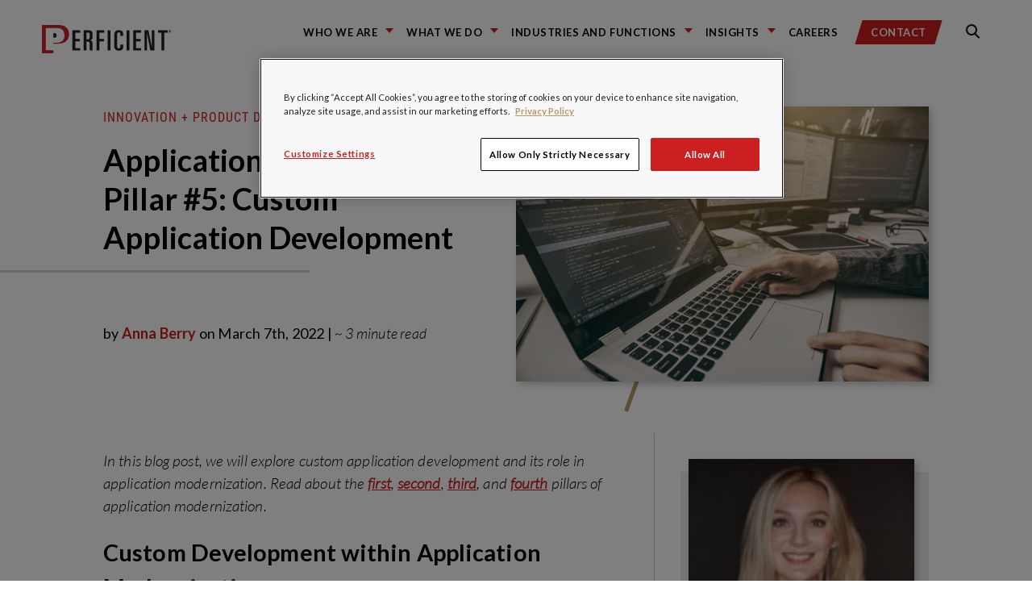

--- FILE ---
content_type: text/html; charset=UTF-8
request_url: https://blogs.perficient.com/2022/03/07/application-modernization-pillar-5-custom-application-development/
body_size: 24672
content:
<!DOCTYPE html>
<!--

REDREDREDREDREDREDR(
REDREDREDREDREDREDREDREDRED
REDR(                 REDREDR
REDR(                   REDRED    &&&&&&&&    &&&&&&&&&     &&&&&&&&    &&&     &&&&&&&&    &&&     &&&&&&&&    &&&&    &&&   &&&&&&&&&&&
REDR(        RED         REDRE    &&&         &&&   &&&     &&&         &&&    &&&    &&&   &&&     &&&         &&%&&   &&&       &&&
REDR(        RED         REDRE    &&&         &&&   &&&,    &&&         &&&    &&&          &&&     &&&         &&%&&   &&&       &&&
REDR(                   REDRE     &&&         &&&   &&&     &&&         &&&    &&&          &&&     &&&         &&% &&  &&&       &&&
REDR(                  REDR       &&&&&&&&    &&&&&&&&      &&&&&&&&    &&&    &&&          &&&     &&&&&&&&    &&% &&  &&&       &&&
REDR(        REDREDREDR           &&&         &&&   &&&     &&&         &&&    &&&          &&&     &&&         &&%  && &&&       &&&
REDR(                             &&&         &&&   &&&     &&&         &&&    &&&    &&&   &&&     &&&         &&%  && &&&       &&&
REDR(                             &&&         &&&   &&&     &&&         &&&    &&&   &&&&   &&&     &&&         &&%  /&&&&&       &&&
REDR(                             &&&&&&&&    &&&   &&&     &&&         &&&     %&&&&&&&    &&&     &&&&&&&&    &&%   &&&&&       &&&
REDEREDREDRED

-->
<html lang="en">
<head>
    <meta charset="utf-8">
    <meta name="robots" content="all">

    <link rel="apple-touch-icon" sizes="180x180" href="https://blogs.perficient.com/wp-content/themes/perficient_2024/favicons/apple-touch-icon.png">
    <link rel="icon" type="image/png" sizes="32x32" href="https://blogs.perficient.com/wp-content/themes/perficient_2024/favicons/favicon-32x32.png">
    <link rel="icon" type="image/png" sizes="194x194" href="https://blogs.perficient.com/wp-content/themes/perficient_2024/favicons/favicon-194x194.png">
    <link rel="icon" type="image/png" sizes="192x192" href="https://blogs.perficient.com/wp-content/themes/perficient_2024/favicons/android-chrome-192x192.png">
    <link rel="icon" type="image/png" sizes="16x16" href="https://blogs.perficient.com/wp-content/themes/perficient_2024/favicons/favicon-16x16.png">
    <link rel="manifest" href="https://blogs.perficient.com/wp-content/themes/perficient_2024/favicons/manifest.json">
    <link rel="mask-icon" href="https://blogs.perficient.com/wp-content/themes/perficient_2024/favicons/safari-pinned-tab.svg" color="#ee0634">
    <meta name="apple-mobile-web-app-title" content="Perficient">
    <meta name="application-name" content="Perficient">
    <meta name="msapplication-TileColor" content="#ee0634">
    <meta name="msapplication-TileImage" content="https://blogs.perficient.com/wp-content/themes/perficient_2024/favicons/mstile-144x144.png">
    <meta name="theme-color" content="#ffffff">

    
	<meta name="viewport" content="width=device-width, initial-scale=1.0">
	<meta http-equiv="x-ua-compatible" content="ie=edge">

        <link rel="pingback" href="https://blogs.perficient.com/xmlrpc.php">
    
    <meta name="sysdate" content="2022/03/07@20:14:46"/>
    <meta name="page_type" content="blogs" />
    <meta name="p:domain_verify" content="6162fdec3ceb0d0f70d78079b2c2c3cc" />

    
    <!-- Facebook Pixel Code -->
    <script>
    !function(f,b,e,v,n,t,s){if(f.fbq)return;n=f.fbq=function(){n.callMethod?
    n.callMethod.apply(n,arguments):n.queue.push(arguments)};if(!f._fbq)f._fbq=n;
    n.push=n;n.loaded=!0;n.version='2.0';n.queue=[];t=b.createElement(e);t.async=!0;
    t.src=v;s=b.getElementsByTagName(e)[0];s.parentNode.insertBefore(t,s)}(window,
    document,'script','https://connect.facebook.net/en_US/fbevents.js');

    fbq('init', '911436665572720');
    fbq('track', "PageView");</script>
    <!-- End Facebook Pixel Code -->

    <meta name='robots' content='index, follow, max-image-preview:large, max-snippet:-1, max-video-preview:-1' />

<!-- Google Tag Manager for WordPress by gtm4wp.com -->
<script data-cfasync="false" data-pagespeed-no-defer>
	var gtm4wp_datalayer_name = "dataLayer";
	var dataLayer = dataLayer || [];

	const gtm4wp_scrollerscript_debugmode         = false;
	const gtm4wp_scrollerscript_callbacktime      = 100;
	const gtm4wp_scrollerscript_readerlocation    = 150;
	const gtm4wp_scrollerscript_contentelementid  = "content";
	const gtm4wp_scrollerscript_scannertime       = 60;
</script>
<!-- End Google Tag Manager for WordPress by gtm4wp.com -->
	<!-- This site is optimized with the Yoast SEO plugin v26.7 - https://yoast.com/wordpress/plugins/seo/ -->
	<title>Application Modernization Pillar #5: Custom Application Development / Blogs / Perficient</title>
	<link rel="canonical" href="https://blogs.perficient.com/2022/03/07/application-modernization-pillar-5-custom-application-development/" />
	<meta property="og:locale" content="en_US" />
	<meta property="og:type" content="article" />
	<meta property="og:title" content="Application Modernization Pillar #5: Custom Application Development / Blogs / Perficient" />
	<meta property="og:description" content="In this blog post, we will explore custom application development and its role in application modernization. Read about the first, second, third, and fourth pillars of application modernization. Custom Development within Application Modernization Businesses can no longer survive with generic digital offerings that simply mirror their competitors’. Escalating customer expectations and the rise of startups [&hellip;]" />
	<meta property="og:url" content="https://blogs.perficient.com/2022/03/07/application-modernization-pillar-5-custom-application-development/" />
	<meta property="og:site_name" content="Perficient Blogs" />
	<meta property="article:published_time" content="2022-03-07T20:14:46+00:00" />
	<meta property="og:image" content="https://blogs.perficient.com/files/iStock-843015650-2.jpg" />
	<meta property="og:image:width" content="600" />
	<meta property="og:image:height" content="400" />
	<meta property="og:image:type" content="image/jpeg" />
	<meta name="author" content="Anna Berry" />
	<meta name="twitter:card" content="summary_large_image" />
	<meta name="twitter:label1" content="Written by" />
	<meta name="twitter:data1" content="Anna Berry" />
	<meta name="twitter:label2" content="Est. reading time" />
	<meta name="twitter:data2" content="4 minutes" />
	<!-- / Yoast SEO plugin. -->


<link rel='dns-prefetch' href='//stats.wp.com' />
<link rel='dns-prefetch' href='//maxcdn.bootstrapcdn.com' />
<link rel='dns-prefetch' href='//cdn.openshareweb.com' />
<link rel='dns-prefetch' href='//cdn.shareaholic.net' />
<link rel='dns-prefetch' href='//www.shareaholic.net' />
<link rel='dns-prefetch' href='//analytics.shareaholic.com' />
<link rel='dns-prefetch' href='//recs.shareaholic.com' />
<link rel='dns-prefetch' href='//partner.shareaholic.com' />
<link rel='dns-prefetch' href='//v0.wordpress.com' />
<link rel="alternate" type="application/rss+xml" title="Perficient Blogs &raquo; Feed" href="https://blogs.perficient.com/feed/" />
<link rel="alternate" type="application/rss+xml" title="Perficient Blogs &raquo; Comments Feed" href="https://blogs.perficient.com/comments/feed/" />
<link rel="alternate" type="application/rss+xml" title="Perficient Blogs &raquo; Application Modernization Pillar #5: Custom Application Development Comments Feed" href="https://blogs.perficient.com/2022/03/07/application-modernization-pillar-5-custom-application-development/feed/" />
<link rel="alternate" title="oEmbed (JSON)" type="application/json+oembed" href="https://blogs.perficient.com/wp-json/oembed/1.0/embed?url=https%3A%2F%2Fblogs.perficient.com%2F2022%2F03%2F07%2Fapplication-modernization-pillar-5-custom-application-development%2F" />
<link rel="alternate" title="oEmbed (XML)" type="text/xml+oembed" href="https://blogs.perficient.com/wp-json/oembed/1.0/embed?url=https%3A%2F%2Fblogs.perficient.com%2F2022%2F03%2F07%2Fapplication-modernization-pillar-5-custom-application-development%2F&#038;format=xml" />
<!-- Shareaholic - https://www.shareaholic.com -->
<link rel='preload' href='//cdn.shareaholic.net/assets/pub/shareaholic.js' as='script'/>
<script data-no-minify='1' data-cfasync='false'>
_SHR_SETTINGS = {"endpoints":{"local_recs_url":"https:\/\/blogs.perficient.com\/wp-admin\/admin-ajax.php?action=shareaholic_permalink_related","ajax_url":"https:\/\/blogs.perficient.com\/wp-admin\/admin-ajax.php","share_counts_url":"https:\/\/blogs.perficient.com\/wp-admin\/admin-ajax.php?action=shareaholic_share_counts_api"},"site_id":"00c2842b1e881aec3b7cecca0708a368","url_components":{"year":"2022","monthnum":"03","day":"07","hour":"14","minute":"14","second":"46","post_id":"305734","postname":"application-modernization-pillar-5-custom-application-development","category":"services\/innovation-product-development"}};
</script>
<script data-no-minify='1' data-cfasync='false' src='//cdn.shareaholic.net/assets/pub/shareaholic.js' data-shr-siteid='00c2842b1e881aec3b7cecca0708a368' async ></script>

<!-- Shareaholic Content Tags -->
<meta name='shareaholic:site_name' content='Perficient Blogs' />
<meta name='shareaholic:language' content='en-US' />
<meta name='shareaholic:url' content='https://blogs.perficient.com/2022/03/07/application-modernization-pillar-5-custom-application-development/' />
<meta name='shareaholic:keywords' content='tag:application modernization, tag:cloud, tag:custom product development, tag:digital transformation, tag:custom development, cat:cloud, cat:digital transformation, cat:innovation + product development, type:post' />
<meta name='shareaholic:article_published_time' content='2022-03-07T14:14:46-06:00' />
<meta name='shareaholic:article_modified_time' content='2022-03-07T14:14:46-06:00' />
<meta name='shareaholic:shareable_page' content='true' />
<meta name='shareaholic:article_author_name' content='Anna Berry' />
<meta name='shareaholic:site_id' content='00c2842b1e881aec3b7cecca0708a368' />
<meta name='shareaholic:wp_version' content='9.7.13' />
<meta name='shareaholic:image' content='https://blogs.perficient.com/files/iStock-843015650-2.jpg' />
<!-- Shareaholic Content Tags End -->
<style id='wp-img-auto-sizes-contain-inline-css' type='text/css'>
img:is([sizes=auto i],[sizes^="auto," i]){contain-intrinsic-size:3000px 1500px}
/*# sourceURL=wp-img-auto-sizes-contain-inline-css */
</style>
<style id='wp-emoji-styles-inline-css' type='text/css'>

	img.wp-smiley, img.emoji {
		display: inline !important;
		border: none !important;
		box-shadow: none !important;
		height: 1em !important;
		width: 1em !important;
		margin: 0 0.07em !important;
		vertical-align: -0.1em !important;
		background: none !important;
		padding: 0 !important;
	}
/*# sourceURL=wp-emoji-styles-inline-css */
</style>
<link rel='stylesheet' id='wp-block-library-css' href='https://blogs.perficient.com/wp-includes/css/dist/block-library/style.min.css?ver=2559f26b12dca9f72fd58c36157f887b' type='text/css' media='all' />
<style id='global-styles-inline-css' type='text/css'>
:root{--wp--preset--aspect-ratio--square: 1;--wp--preset--aspect-ratio--4-3: 4/3;--wp--preset--aspect-ratio--3-4: 3/4;--wp--preset--aspect-ratio--3-2: 3/2;--wp--preset--aspect-ratio--2-3: 2/3;--wp--preset--aspect-ratio--16-9: 16/9;--wp--preset--aspect-ratio--9-16: 9/16;--wp--preset--color--black: #000000;--wp--preset--color--cyan-bluish-gray: #abb8c3;--wp--preset--color--white: #ffffff;--wp--preset--color--pale-pink: #f78da7;--wp--preset--color--vivid-red: #cf2e2e;--wp--preset--color--luminous-vivid-orange: #ff6900;--wp--preset--color--luminous-vivid-amber: #fcb900;--wp--preset--color--light-green-cyan: #7bdcb5;--wp--preset--color--vivid-green-cyan: #00d084;--wp--preset--color--pale-cyan-blue: #8ed1fc;--wp--preset--color--vivid-cyan-blue: #0693e3;--wp--preset--color--vivid-purple: #9b51e0;--wp--preset--gradient--vivid-cyan-blue-to-vivid-purple: linear-gradient(135deg,rgb(6,147,227) 0%,rgb(155,81,224) 100%);--wp--preset--gradient--light-green-cyan-to-vivid-green-cyan: linear-gradient(135deg,rgb(122,220,180) 0%,rgb(0,208,130) 100%);--wp--preset--gradient--luminous-vivid-amber-to-luminous-vivid-orange: linear-gradient(135deg,rgb(252,185,0) 0%,rgb(255,105,0) 100%);--wp--preset--gradient--luminous-vivid-orange-to-vivid-red: linear-gradient(135deg,rgb(255,105,0) 0%,rgb(207,46,46) 100%);--wp--preset--gradient--very-light-gray-to-cyan-bluish-gray: linear-gradient(135deg,rgb(238,238,238) 0%,rgb(169,184,195) 100%);--wp--preset--gradient--cool-to-warm-spectrum: linear-gradient(135deg,rgb(74,234,220) 0%,rgb(151,120,209) 20%,rgb(207,42,186) 40%,rgb(238,44,130) 60%,rgb(251,105,98) 80%,rgb(254,248,76) 100%);--wp--preset--gradient--blush-light-purple: linear-gradient(135deg,rgb(255,206,236) 0%,rgb(152,150,240) 100%);--wp--preset--gradient--blush-bordeaux: linear-gradient(135deg,rgb(254,205,165) 0%,rgb(254,45,45) 50%,rgb(107,0,62) 100%);--wp--preset--gradient--luminous-dusk: linear-gradient(135deg,rgb(255,203,112) 0%,rgb(199,81,192) 50%,rgb(65,88,208) 100%);--wp--preset--gradient--pale-ocean: linear-gradient(135deg,rgb(255,245,203) 0%,rgb(182,227,212) 50%,rgb(51,167,181) 100%);--wp--preset--gradient--electric-grass: linear-gradient(135deg,rgb(202,248,128) 0%,rgb(113,206,126) 100%);--wp--preset--gradient--midnight: linear-gradient(135deg,rgb(2,3,129) 0%,rgb(40,116,252) 100%);--wp--preset--font-size--small: 13px;--wp--preset--font-size--medium: 20px;--wp--preset--font-size--large: 36px;--wp--preset--font-size--x-large: 42px;--wp--preset--spacing--20: 0.44rem;--wp--preset--spacing--30: 0.67rem;--wp--preset--spacing--40: 1rem;--wp--preset--spacing--50: 1.5rem;--wp--preset--spacing--60: 2.25rem;--wp--preset--spacing--70: 3.38rem;--wp--preset--spacing--80: 5.06rem;--wp--preset--shadow--natural: 6px 6px 9px rgba(0, 0, 0, 0.2);--wp--preset--shadow--deep: 12px 12px 50px rgba(0, 0, 0, 0.4);--wp--preset--shadow--sharp: 6px 6px 0px rgba(0, 0, 0, 0.2);--wp--preset--shadow--outlined: 6px 6px 0px -3px rgb(255, 255, 255), 6px 6px rgb(0, 0, 0);--wp--preset--shadow--crisp: 6px 6px 0px rgb(0, 0, 0);}:where(.is-layout-flex){gap: 0.5em;}:where(.is-layout-grid){gap: 0.5em;}body .is-layout-flex{display: flex;}.is-layout-flex{flex-wrap: wrap;align-items: center;}.is-layout-flex > :is(*, div){margin: 0;}body .is-layout-grid{display: grid;}.is-layout-grid > :is(*, div){margin: 0;}:where(.wp-block-columns.is-layout-flex){gap: 2em;}:where(.wp-block-columns.is-layout-grid){gap: 2em;}:where(.wp-block-post-template.is-layout-flex){gap: 1.25em;}:where(.wp-block-post-template.is-layout-grid){gap: 1.25em;}.has-black-color{color: var(--wp--preset--color--black) !important;}.has-cyan-bluish-gray-color{color: var(--wp--preset--color--cyan-bluish-gray) !important;}.has-white-color{color: var(--wp--preset--color--white) !important;}.has-pale-pink-color{color: var(--wp--preset--color--pale-pink) !important;}.has-vivid-red-color{color: var(--wp--preset--color--vivid-red) !important;}.has-luminous-vivid-orange-color{color: var(--wp--preset--color--luminous-vivid-orange) !important;}.has-luminous-vivid-amber-color{color: var(--wp--preset--color--luminous-vivid-amber) !important;}.has-light-green-cyan-color{color: var(--wp--preset--color--light-green-cyan) !important;}.has-vivid-green-cyan-color{color: var(--wp--preset--color--vivid-green-cyan) !important;}.has-pale-cyan-blue-color{color: var(--wp--preset--color--pale-cyan-blue) !important;}.has-vivid-cyan-blue-color{color: var(--wp--preset--color--vivid-cyan-blue) !important;}.has-vivid-purple-color{color: var(--wp--preset--color--vivid-purple) !important;}.has-black-background-color{background-color: var(--wp--preset--color--black) !important;}.has-cyan-bluish-gray-background-color{background-color: var(--wp--preset--color--cyan-bluish-gray) !important;}.has-white-background-color{background-color: var(--wp--preset--color--white) !important;}.has-pale-pink-background-color{background-color: var(--wp--preset--color--pale-pink) !important;}.has-vivid-red-background-color{background-color: var(--wp--preset--color--vivid-red) !important;}.has-luminous-vivid-orange-background-color{background-color: var(--wp--preset--color--luminous-vivid-orange) !important;}.has-luminous-vivid-amber-background-color{background-color: var(--wp--preset--color--luminous-vivid-amber) !important;}.has-light-green-cyan-background-color{background-color: var(--wp--preset--color--light-green-cyan) !important;}.has-vivid-green-cyan-background-color{background-color: var(--wp--preset--color--vivid-green-cyan) !important;}.has-pale-cyan-blue-background-color{background-color: var(--wp--preset--color--pale-cyan-blue) !important;}.has-vivid-cyan-blue-background-color{background-color: var(--wp--preset--color--vivid-cyan-blue) !important;}.has-vivid-purple-background-color{background-color: var(--wp--preset--color--vivid-purple) !important;}.has-black-border-color{border-color: var(--wp--preset--color--black) !important;}.has-cyan-bluish-gray-border-color{border-color: var(--wp--preset--color--cyan-bluish-gray) !important;}.has-white-border-color{border-color: var(--wp--preset--color--white) !important;}.has-pale-pink-border-color{border-color: var(--wp--preset--color--pale-pink) !important;}.has-vivid-red-border-color{border-color: var(--wp--preset--color--vivid-red) !important;}.has-luminous-vivid-orange-border-color{border-color: var(--wp--preset--color--luminous-vivid-orange) !important;}.has-luminous-vivid-amber-border-color{border-color: var(--wp--preset--color--luminous-vivid-amber) !important;}.has-light-green-cyan-border-color{border-color: var(--wp--preset--color--light-green-cyan) !important;}.has-vivid-green-cyan-border-color{border-color: var(--wp--preset--color--vivid-green-cyan) !important;}.has-pale-cyan-blue-border-color{border-color: var(--wp--preset--color--pale-cyan-blue) !important;}.has-vivid-cyan-blue-border-color{border-color: var(--wp--preset--color--vivid-cyan-blue) !important;}.has-vivid-purple-border-color{border-color: var(--wp--preset--color--vivid-purple) !important;}.has-vivid-cyan-blue-to-vivid-purple-gradient-background{background: var(--wp--preset--gradient--vivid-cyan-blue-to-vivid-purple) !important;}.has-light-green-cyan-to-vivid-green-cyan-gradient-background{background: var(--wp--preset--gradient--light-green-cyan-to-vivid-green-cyan) !important;}.has-luminous-vivid-amber-to-luminous-vivid-orange-gradient-background{background: var(--wp--preset--gradient--luminous-vivid-amber-to-luminous-vivid-orange) !important;}.has-luminous-vivid-orange-to-vivid-red-gradient-background{background: var(--wp--preset--gradient--luminous-vivid-orange-to-vivid-red) !important;}.has-very-light-gray-to-cyan-bluish-gray-gradient-background{background: var(--wp--preset--gradient--very-light-gray-to-cyan-bluish-gray) !important;}.has-cool-to-warm-spectrum-gradient-background{background: var(--wp--preset--gradient--cool-to-warm-spectrum) !important;}.has-blush-light-purple-gradient-background{background: var(--wp--preset--gradient--blush-light-purple) !important;}.has-blush-bordeaux-gradient-background{background: var(--wp--preset--gradient--blush-bordeaux) !important;}.has-luminous-dusk-gradient-background{background: var(--wp--preset--gradient--luminous-dusk) !important;}.has-pale-ocean-gradient-background{background: var(--wp--preset--gradient--pale-ocean) !important;}.has-electric-grass-gradient-background{background: var(--wp--preset--gradient--electric-grass) !important;}.has-midnight-gradient-background{background: var(--wp--preset--gradient--midnight) !important;}.has-small-font-size{font-size: var(--wp--preset--font-size--small) !important;}.has-medium-font-size{font-size: var(--wp--preset--font-size--medium) !important;}.has-large-font-size{font-size: var(--wp--preset--font-size--large) !important;}.has-x-large-font-size{font-size: var(--wp--preset--font-size--x-large) !important;}
/*# sourceURL=global-styles-inline-css */
</style>

<style id='classic-theme-styles-inline-css' type='text/css'>
/*! This file is auto-generated */
.wp-block-button__link{color:#fff;background-color:#32373c;border-radius:9999px;box-shadow:none;text-decoration:none;padding:calc(.667em + 2px) calc(1.333em + 2px);font-size:1.125em}.wp-block-file__button{background:#32373c;color:#fff;text-decoration:none}
/*# sourceURL=/wp-includes/css/classic-themes.min.css */
</style>
<link rel='stylesheet' id='wp-video-popup-css' href='https://blogs.perficient.com/wp-content/plugins/responsive-youtube-vimeo-popup/assets/css/wp-video-popup.css?ver=2.10.3' type='text/css' media='all' />
<link rel='stylesheet' id='vendors-main-css' href='https://blogs.perficient.com/wp-content/themes/perficient_2024/dist/vendors~main.css?ver=20210519' type='text/css' media='all' />
<link rel='stylesheet' id='main-css' href='https://blogs.perficient.com/wp-content/themes/perficient_2024/dist/main.css?ver=20210519' type='text/css' media='all' />
<link rel='stylesheet' id='font-awesome-css' href='https://maxcdn.bootstrapcdn.com/font-awesome/4.6.1/css/font-awesome.min.css?ver=4.6.1' type='text/css' media='all' />
<link rel='stylesheet' id='perficient_2020-style-css' href='https://blogs.perficient.com/wp-content/themes/perficient_2024/style.css?ver=20210519' type='text/css' media='all' />
<link rel='stylesheet' id='tablepress-default-css' href='https://blogs.perficient.com/wp-content/plugins/tablepress/css/build/default.css?ver=3.2.6' type='text/css' media='all' />
<link rel='stylesheet' id='bsfrt_frontend-css' href='https://blogs.perficient.com/wp-content/plugins/read-meter/assets/css/bsfrt-frontend-css.min.css?ver=1.0.11' type='text/css' media='all' />
<link rel='stylesheet' id='enlighterjs-css' href='https://blogs.perficient.com/wp-content/plugins/enlighter/cache/X1_enlighterjs.min.css?ver=d2XvGDW+zB8N0s4' type='text/css' media='all' />
<script type="text/javascript" src="https://blogs.perficient.com/wp-includes/js/jquery/jquery.min.js?ver=3.7.1" id="jquery-core-js"></script>
<script type="text/javascript" src="https://blogs.perficient.com/wp-includes/js/jquery/jquery-migrate.min.js?ver=3.4.1" id="jquery-migrate-js"></script>
<script type="text/javascript" src="https://blogs.perficient.com/wp-content/plugins/duracelltomi-google-tag-manager/dist/js/analytics-talk-content-tracking.js?ver=1.22.3" id="gtm4wp-scroll-tracking-js"></script>
<link rel="https://api.w.org/" href="https://blogs.perficient.com/wp-json/" /><link rel="alternate" title="JSON" type="application/json" href="https://blogs.perficient.com/wp-json/wp/v2/posts/305734" /><link rel="EditURI" type="application/rsd+xml" title="RSD" href="https://blogs.perficient.com/xmlrpc.php?rsd" />
<script type="application/ld+json" data-source="DataFeed:WordPress" data-schema="305734-post-Default">{"@context":"https:\/\/schema.org\/","@type":"BlogPosting","@id":"https:\/\/blogs.perficient.com\/2022\/03\/07\/application-modernization-pillar-5-custom-application-development\/#BlogPosting","mainEntityOfPage":"https:\/\/blogs.perficient.com\/2022\/03\/07\/application-modernization-pillar-5-custom-application-development\/","headline":"Application Modernization Pillar #5: Custom Application Development","name":"Application Modernization Pillar #5: Custom Application Development","description":"In this blog post, we will explore custom application development and its role in application modernization. Read about the first, second, third, and fourth pillars of application modernization. Custom Development within Application Modernization Businesses can no longer survive with generic digital offerings that simply mirror their competitors\u2019. Escalating customer expectations and the rise of startups [&hellip;]","datePublished":"2022-03-07","dateModified":"2022-03-07","author":{"@type":"Person","@id":"https:\/\/blogs.perficient.com\/author\/aberry\/#Person","name":"Anna Berry","url":"https:\/\/blogs.perficient.com\/author\/aberry\/","identifier":1770,"description":"Anna Berry is an Associate Marketing Manager at Perficient, overseeing marketing for the Product Development and Global Delivery business units.","image":{"@type":"ImageObject","@id":"https:\/\/secure.gravatar.com\/avatar\/62b976c4df5b4271b4f8efc58c81ad6dd87ad647eac556d5c735c346d2e1c522?s=96&d=mm&r=g","url":"https:\/\/secure.gravatar.com\/avatar\/62b976c4df5b4271b4f8efc58c81ad6dd87ad647eac556d5c735c346d2e1c522?s=96&d=mm&r=g","height":96,"width":96}},"publisher":{"@type":"Organization","name":"Perficient Blogs","logo":{"@type":"ImageObject","@id":"https:\/\/blogs.perficient.com\/files\/2018\/02\/favicon-square-trans.png","url":"https:\/\/blogs.perficient.com\/files\/2018\/02\/favicon-square-trans.png","width":241,"height":241}},"image":{"@type":"ImageObject","@id":"https:\/\/blogs.perficient.com\/files\/iStock-843015650-2.jpg","url":"https:\/\/blogs.perficient.com\/files\/iStock-843015650-2.jpg","height":400,"width":600},"url":"https:\/\/blogs.perficient.com\/2022\/03\/07\/application-modernization-pillar-5-custom-application-development\/","about":["Cloud","Digital Transformation","Innovation + Product Development"],"wordCount":743,"keywords":["application modernization","cloud","custom product development","digital transformation"]}</script>
<script type="application/ld+json" data-source="DataFeed:WordPress" data-schema="Breadcrumb">{"@context":"https:\/\/schema.org\/","@type":"BreadcrumbList","itemListElement":[{"@type":"ListItem","position":1,"name":"2022","item":"https:\/\/blogs.perficient.com\/2022\/#breadcrumbitem"},{"@type":"ListItem","position":2,"name":"03","item":"https:\/\/blogs.perficient.com\/2022\/\/03\/#breadcrumbitem"},{"@type":"ListItem","position":3,"name":"07","item":"https:\/\/blogs.perficient.com\/2022\/\/03\/\/07\/#breadcrumbitem"},{"@type":"ListItem","position":4,"name":"Application Modernization Pillar #5: Custom Application Development","item":"https:\/\/blogs.perficient.com\/2022\/03\/07\/application-modernization-pillar-5-custom-application-development\/#breadcrumbitem"}]}</script>
<style type="text/css">
<!-- Silverlight WordPress Plugin -->
#silverlightControlHost{height:100%;}
</style>	<style>img#wpstats{display:none}</style>
		
<!-- Google Tag Manager for WordPress by gtm4wp.com -->
<!-- GTM Container placement set to manual -->
<script data-cfasync="false" data-pagespeed-no-defer type="text/javascript">
	var dataLayer_content = {"pageTitle":"Application Modernization Pillar #5: Custom Application Development \/ Blogs \/ Perficient","pagePostType":"post","pagePostType2":"single-post","pageCategory":["cloud","digital-transformation","innovation-product-development"],"pageAttributes":["application-modernization","cloud","custom-product-development","digital-transformation"],"pagePostAuthor":"Anna Berry","pagePostDate":"March 7, 2022","pagePostDateYear":2022,"pagePostDateMonth":3,"pagePostDateDay":7,"pagePostDateDayName":"Monday","pagePostDateHour":14,"pagePostDateMinute":14,"pagePostDateIso":"2022-03-07T14:14:46-06:00","pagePostDateUnix":1646662486};
	dataLayer.push( dataLayer_content );
</script>
<script data-cfasync="false" data-pagespeed-no-defer type="text/javascript">
(function(w,d,s,l,i){w[l]=w[l]||[];w[l].push({'gtm.start':
new Date().getTime(),event:'gtm.js'});var f=d.getElementsByTagName(s)[0],
j=d.createElement(s),dl=l!='dataLayer'?'&l='+l:'';j.async=true;j.src=
'//www.googletagmanager.com/gtm.js?id='+i+dl;f.parentNode.insertBefore(j,f);
})(window,document,'script','dataLayer','GTM-PPVNWHL');
</script>
<!-- End Google Tag Manager for WordPress by gtm4wp.com -->
<style type="text/css">
.entry-content .bsf-rt-reading-time,
.post-content .bsf-rt-reading-time {
background: #eeeeee;

color: #333333;

font-size: 15px;

margin-top: 
		1px;

margin-right: 
		1px;

margin-bottom: 
		1px;

margin-left: 
		1px;

padding-top: 
		0.5em;

padding-right: 
		0.7em;

padding-bottom: 
		0.5em;

padding-left: 
		0.7em;

width: max-content;

display: block;

min-width: 100px;

}

</style>
		<link rel="icon" href="https://blogs.perficient.com/files/favicon-194x194-1-150x150.png" sizes="32x32" />
<link rel="icon" href="https://blogs.perficient.com/files/favicon-194x194-1.png" sizes="192x192" />
<link rel="apple-touch-icon" href="https://blogs.perficient.com/files/favicon-194x194-1.png" />
<meta name="msapplication-TileImage" content="https://blogs.perficient.com/files/favicon-194x194-1.png" />
		<style type="text/css" id="wp-custom-css">
			.shareaholic-share-buttons-container.shareaholic-left-align {
    text-align: left !important;
    margin-left: 1.8em;
}

.gold-heading-three a {
	    font-family: "Roboto Condensed", "Arial Narrow", "sans-serif";
		font-weight: 400;
}

.home .card-content .tags a {
	color: #fff !important;
}

.home .card-content .tags a:hover {
	color: #fff !important;
	background: rgba(68, 68, 68, .9);
}

.main-navigation-menu-item {
	margin-right: 1em !important;
}		</style>
		
<!-- OneTrust Cookies Consent Notice start for perficient.com -->
<script type="text/javascript" src="https://cdn.cookielaw.org/consent/35b0483f-ab4b-425c-9359-82de0659c0ff/OtAutoBlock.js" async></script>
<script src="https://cdn.cookielaw.org/scripttemplates/otSDKStub.js" type="text/javascript" charset="UTF-8" data-domain-script="35b0483f-ab4b-425c-9359-82de0659c0ff" async></script>

<script type="text/javascript">
	function OptanonWrapper() { }
</script>
<!-- OneTrust Cookies Consent Notice end for perficient.com -->

<link rel='stylesheet' id='yarppRelatedCss-css' href='https://blogs.perficient.com/wp-content/plugins/yet-another-related-posts-plugin/style/related.css?ver=5.30.11' type='text/css' media='all' />
</head>

<body data-rsssl=1 class="wp-singular post-template-default single single-post postid-305734 single-format-standard wp-theme-perficient_2024">

<!-- Facebook Pixel Code for noscript -->
<noscript><img height="1" width="1" style="display:none" src="https://www.facebook.com/tr?id=911436665572720&ev=PageView&noscript=1" alt="" /></noscript>


<!-- GTM Container placement set to manual -->
<!-- Google Tag Manager (noscript) -->
				<noscript><iframe src="https://www.googletagmanager.com/ns.html?id=GTM-PPVNWHL" height="0" width="0" style="display:none;visibility:hidden" aria-hidden="true"></iframe></noscript>
<!-- End Google Tag Manager (noscript) -->
<link rel="stylesheet" href="https://static.cloud.coveo.com/searchui/v2.7968/css/CoveoFullSearch.css" />
<link rel="stylesheet" href="https://www.perficient.com/Coveo/Hive/css/CoveoForSitecore.css" />
<script class="coveo-script" type="text/javascript" src='https://static.cloud.coveo.com/searchui/v2.7968/js/CoveoJsSearch.Lazy.min.js'></script>
<script class="coveo-for-sitecore-script" type="text/javascript" src='https://www.perficient.com/Coveo/Hive/js/CoveoForSitecore.Lazy.min.js'></script>
<script type="text/javascript" src="https://www.perficient.com/Coveo/Hive/js/cultures/en.js"></script>

<div>

    
    <!-- Resources -->
    <div id="coveo3a949f41"
         class="CoveoForSitecoreContext"
            data-sc-should-have-analytics-component='true'
            data-sc-analytics-enabled='true'
            data-sc-current-language='en'
            data-prebind-sc-language-field-name='fieldTranslator'
            data-sc-language-field-name='_language'
            data-sc-labels='{&quot;If the problem persists contact the administrator.&quot; : &quot;If the problem persists contact the administrator.&quot; , &quot;Search is currently unavailable&quot; : &quot;Oops! Something went wrong on the server.&quot; , &quot;Created&quot; : &quot;Created&quot; , &quot;Created by&quot; : &quot;Created by&quot; , &quot;Creation time.&quot; : &quot;Creation time.&quot; , &quot;Language&quot; : &quot;Language&quot; , &quot;Last time modified.&quot; : &quot;Last time modified.&quot; , &quot;Template&quot; : &quot;Template&quot; , &quot;Uniform resource identifier&quot; : &quot;URI&quot; , &quot;Updated by&quot; : &quot;Updated by&quot;}'
            data-sc-maximum-age='900000'
            data-sc-page-name='Application Modernization Pillar #5: Custom Application Development / Blogs / Perficient'
            data-sc-page-name-full-path='/2022/03/07/application-modernization-pillar-5-custom-application-development/'
            data-sc-index-source-name='Coveo_web_index - prft-blogs'
            data-sc-is-in-experience-editor='false'
            data-sc-is-user-anonymous='true'
            data-sc-item-uri='https://blogs.perficient.com/2022/03/07/application-modernization-pillar-5-custom-application-development/'
            data-sc-item-id='305734'
            data-prebind-sc-latest-version-field-name='fieldTranslator'
            data-sc-latest-version-field-name='_latestversion'
            data-sc-rest-endpoint-uri='https://www.perficient.com/coveo/rest'
            data-sc-site-name='perficient_blogs'
            data-sc-field-prefix='f'
            data-sc-field-suffix='68387'
            data-sc-prefer-source-specific-fields='false'
            data-sc-external-fields='[{&quot;fieldName&quot;:&quot;permanentid&quot;,&quot;shouldEscape&quot;:false}]'
            data-sc-source-specific-fields='[{&quot;fieldName&quot;:&quot;attachmentparentid&quot;},{&quot;fieldName&quot;:&quot;author&quot;},{&quot;fieldName&quot;:&quot;clickableuri&quot;},{&quot;fieldName&quot;:&quot;collection&quot;},{&quot;fieldName&quot;:&quot;concepts&quot;},{&quot;fieldName&quot;:&quot;date&quot;},{&quot;fieldName&quot;:&quot;filetype&quot;},{&quot;fieldName&quot;:&quot;indexeddate&quot;},{&quot;fieldName&quot;:&quot;isattachment&quot;},{&quot;fieldName&quot;:&quot;language&quot;},{&quot;fieldName&quot;:&quot;printableuri&quot;},{&quot;fieldName&quot;:&quot;rowid&quot;},{&quot;fieldName&quot;:&quot;size&quot;},{&quot;fieldName&quot;:&quot;title&quot;},{&quot;fieldName&quot;:&quot;topparent&quot;},{&quot;fieldName&quot;:&quot;topparentid&quot;},{&quot;fieldName&quot;:&quot;transactionid&quot;},{&quot;fieldName&quot;:&quot;uri&quot;},{&quot;fieldName&quot;:&quot;urihash&quot;}]'
>
    </div>
    <script type="text/javascript">
        var endpointConfiguration = {
            itemUri: "https://blogs.perficient.com/2022/03/07/application-modernization-pillar-5-custom-application-development/",
            siteName: "perficient_blogs",
            restEndpointUri: "https://www.perficient.com/coveo/rest"
        };
        if (typeof (CoveoForSitecore) !== "undefined") {
            CoveoForSitecore.SearchEndpoint.configureSitecoreEndpoint(endpointConfiguration);
            CoveoForSitecore.version = "5.0.587.9";
            var context = document.getElementById("coveo3a949f41");
            if (!!context) {
                CoveoForSitecore.Context.configureContext(context);
            }
        }
    </script>
</div>


    <div id="app" class="go-to-top">
        <div class="main main--is-light">
		<!-- BEGIN NOINDEX -->
		<div>
			<a class="skip-main" href="#main-content">Skip to main content</a>
		</div>
        <website-main-navigation menu-btn-label="Main navigation"
				 search-btn-label="Search navigation"
				 logo-label="Go to Perficient home page"
				 theme="is-light"
				 :nav-links='[{&quot;text&quot;:&quot;Who We Are&quot;,&quot;href&quot;:&quot;https://www.perficient.com/who-we-are&quot;,&quot;altText&quot;:&quot;&quot;,&quot;active&quot;:false,&quot;children&quot;:[{&quot;text&quot;:&quot;Who We Are&quot;,&quot;href&quot;:&quot;https://www.perficient.com/who-we-are&quot;,&quot;imgUrl&quot;:&quot;#&quot;,&quot;altText&quot;:&quot;&quot;,&quot;active&quot;:false,&quot;isEnabled&quot;:false,&quot;alertTextMod&quot;:{&quot;text&quot;:&quot;&quot;,&quot;href&quot;:&quot;&quot;},&quot;navigationTitle&quot;:&quot;Who We Are&quot;,&quot;isTextWithArrow&quot;:true,&quot;styleClass&quot;:&quot;capital-text-with-arrow &quot;,&quot;bottomBorder&quot;:true,&quot;borderStyle&quot;:&quot;border-bottom&quot;},{&quot;text&quot;:&quot;Partners&quot;,&quot;href&quot;:&quot;https://www.perficient.com/who-we-are/partners&quot;,&quot;imgUrl&quot;:&quot;#&quot;,&quot;altText&quot;:&quot;&quot;,&quot;active&quot;:false,&quot;isEnabled&quot;:false,&quot;alertTextMod&quot;:{&quot;text&quot;:&quot;&quot;,&quot;href&quot;:&quot;&quot;},&quot;navigationTitle&quot;:&quot;Partners&quot;,&quot;isTextWithArrow&quot;:false,&quot;styleClass&quot;:&quot;capital-text-with-arrow &quot;,&quot;bottomBorder&quot;:false,&quot;borderStyle&quot;:&quot;border-bottom&quot;},{&quot;text&quot;:&quot;Leadership&quot;,&quot;href&quot;:&quot;https://www.perficient.com/who-we-are/leadership&quot;,&quot;imgUrl&quot;:&quot;#&quot;,&quot;altText&quot;:&quot;&quot;,&quot;active&quot;:false,&quot;isEnabled&quot;:false,&quot;alertTextMod&quot;:{&quot;text&quot;:&quot;&quot;,&quot;href&quot;:&quot;&quot;},&quot;navigationTitle&quot;:&quot;Leadership&quot;,&quot;isTextWithArrow&quot;:false,&quot;styleClass&quot;:&quot;capital-text-with-arrow &quot;,&quot;bottomBorder&quot;:false,&quot;borderStyle&quot;:&quot;border-bottom&quot;},{&quot;text&quot;:&quot;Culture&quot;,&quot;href&quot;:&quot;https://www.perficient.com/who-we-are/culture-and-connections&quot;,&quot;imgUrl&quot;:&quot;#&quot;,&quot;altText&quot;:&quot;&quot;,&quot;active&quot;:false,&quot;isEnabled&quot;:false,&quot;alertTextMod&quot;:{&quot;text&quot;:&quot;&quot;,&quot;href&quot;:&quot;&quot;},&quot;navigationTitle&quot;:&quot;Culture&quot;,&quot;isTextWithArrow&quot;:false,&quot;styleClass&quot;:&quot;capital-text-with-arrow &quot;,&quot;bottomBorder&quot;:false,&quot;borderStyle&quot;:&quot;border-bottom&quot;},{&quot;text&quot;:&quot;Community&quot;,&quot;href&quot;:&quot;https://www.perficient.com/who-we-are/community&quot;,&quot;imgUrl&quot;:&quot;#&quot;,&quot;altText&quot;:&quot;&quot;,&quot;active&quot;:false,&quot;isEnabled&quot;:false,&quot;alertTextMod&quot;:{&quot;text&quot;:&quot;&quot;,&quot;href&quot;:&quot;&quot;},&quot;navigationTitle&quot;:&quot;Community&quot;,&quot;isTextWithArrow&quot;:false,&quot;styleClass&quot;:&quot;capital-text-with-arrow &quot;,&quot;bottomBorder&quot;:false,&quot;borderStyle&quot;:&quot;border-bottom&quot;},{&quot;text&quot;:&quot;Awards&quot;,&quot;href&quot;:&quot;https://www.perficient.com/who-we-are/awards&quot;,&quot;imgUrl&quot;:&quot;#&quot;,&quot;altText&quot;:&quot;&quot;,&quot;active&quot;:false,&quot;isEnabled&quot;:false,&quot;alertTextMod&quot;:{&quot;text&quot;:&quot;&quot;,&quot;href&quot;:&quot;&quot;},&quot;navigationTitle&quot;:&quot;Awards&quot;,&quot;isTextWithArrow&quot;:false,&quot;styleClass&quot;:&quot;capital-text-with-arrow &quot;,&quot;bottomBorder&quot;:false,&quot;borderStyle&quot;:&quot;border-bottom&quot;},{&quot;text&quot;:&quot;Brand Ambassadors&quot;,&quot;href&quot;:&quot;https://www.perficient.com/who-we-are/brand-ambassadors&quot;,&quot;imgUrl&quot;:&quot;#&quot;,&quot;altText&quot;:&quot;&quot;,&quot;active&quot;:false,&quot;isEnabled&quot;:false,&quot;alertTextMod&quot;:{&quot;text&quot;:&quot;&quot;,&quot;href&quot;:&quot;&quot;},&quot;navigationTitle&quot;:&quot;Brand Ambassadors&quot;,&quot;isTextWithArrow&quot;:false,&quot;styleClass&quot;:&quot;capital-text-with-arrow &quot;,&quot;bottomBorder&quot;:false,&quot;borderStyle&quot;:&quot;border-bottom&quot;},{&quot;text&quot;:&quot;News Room&quot;,&quot;href&quot;:&quot;https://www.perficient.com/news-room&quot;,&quot;imgUrl&quot;:&quot;#&quot;,&quot;altText&quot;:&quot;&quot;,&quot;active&quot;:false,&quot;isEnabled&quot;:false,&quot;alertTextMod&quot;:{&quot;text&quot;:&quot;&quot;,&quot;href&quot;:&quot;&quot;},&quot;navigationTitle&quot;:&quot;News Room&quot;,&quot;isTextWithArrow&quot;:true,&quot;styleClass&quot;:&quot;capital-text-with-arrow &quot;,&quot;bottomBorder&quot;:false,&quot;borderStyle&quot;:&quot;border-bottom&quot;}],&quot;isEnabled&quot;:false,&quot;alertTextMod&quot;:{&quot;text&quot;:&quot;&quot;,&quot;href&quot;:&quot;&quot;},&quot;navigationTitle&quot;:&quot;Who We Are&quot;,&quot;isTextWithArrow&quot;:false,&quot;styleClass&quot;:&quot;capital-text-with-arrow &quot;,&quot;bottomBorder&quot;:false,&quot;borderStyle&quot;:&quot;border-bottom&quot;},{&quot;text&quot;:&quot;What We Do&quot;,&quot;href&quot;:&quot;https://www.perficient.com/what-we-do&quot;,&quot;altText&quot;:&quot;&quot;,&quot;active&quot;:false,&quot;children&quot;:[{&quot;text&quot;:&quot;What We Do&quot;,&quot;href&quot;:&quot;https://www.perficient.com/what-we-do&quot;,&quot;imgUrl&quot;:&quot;#&quot;,&quot;altText&quot;:&quot;&quot;,&quot;active&quot;:false,&quot;isEnabled&quot;:false,&quot;alertTextMod&quot;:{&quot;text&quot;:&quot;&quot;,&quot;href&quot;:&quot;&quot;},&quot;navigationTitle&quot;:&quot;What We Do&quot;,&quot;isTextWithArrow&quot;:true,&quot;styleClass&quot;:&quot;capital-text-with-arrow &quot;,&quot;bottomBorder&quot;:true,&quot;borderStyle&quot;:&quot;border-bottom&quot;},{&quot;text&quot;:&quot;Strategy&quot;,&quot;href&quot;:&quot;https://www.perficient.com/what-we-do/strategy-and-transformation&quot;,&quot;imgUrl&quot;:&quot;#&quot;,&quot;altText&quot;:&quot;&quot;,&quot;active&quot;:false,&quot;isEnabled&quot;:false,&quot;alertTextMod&quot;:{&quot;text&quot;:&quot;&quot;,&quot;href&quot;:&quot;&quot;},&quot;navigationTitle&quot;:&quot;Strategy&quot;,&quot;isTextWithArrow&quot;:false,&quot;styleClass&quot;:&quot;capital-text-with-arrow &quot;,&quot;bottomBorder&quot;:false,&quot;borderStyle&quot;:&quot;border-bottom&quot;},{&quot;text&quot;:&quot;Experience&quot;,&quot;href&quot;:&quot;https://www.perficient.com/what-we-do/customer-experience-and-digital-marketing&quot;,&quot;imgUrl&quot;:&quot;#&quot;,&quot;altText&quot;:&quot;&quot;,&quot;active&quot;:false,&quot;isEnabled&quot;:false,&quot;alertTextMod&quot;:{&quot;text&quot;:&quot;&quot;,&quot;href&quot;:&quot;&quot;},&quot;navigationTitle&quot;:&quot;Experience&quot;,&quot;isTextWithArrow&quot;:false,&quot;styleClass&quot;:&quot;capital-text-with-arrow &quot;,&quot;bottomBorder&quot;:false,&quot;borderStyle&quot;:&quot;border-bottom&quot;},{&quot;text&quot;:&quot;Product&quot;,&quot;href&quot;:&quot;https://www.perficient.com/what-we-do/innovation-and-product-development&quot;,&quot;imgUrl&quot;:&quot;#&quot;,&quot;altText&quot;:&quot;&quot;,&quot;active&quot;:false,&quot;isEnabled&quot;:false,&quot;alertTextMod&quot;:{&quot;text&quot;:&quot;&quot;,&quot;href&quot;:&quot;&quot;},&quot;navigationTitle&quot;:&quot;Product&quot;,&quot;isTextWithArrow&quot;:false,&quot;styleClass&quot;:&quot;capital-text-with-arrow &quot;,&quot;bottomBorder&quot;:false,&quot;borderStyle&quot;:&quot;border-bottom&quot;},{&quot;text&quot;:&quot;Platforms&quot;,&quot;href&quot;:&quot;https://www.perficient.com/what-we-do/platforms-and-technology&quot;,&quot;imgUrl&quot;:&quot;#&quot;,&quot;altText&quot;:&quot;&quot;,&quot;active&quot;:false,&quot;isEnabled&quot;:false,&quot;alertTextMod&quot;:{&quot;text&quot;:&quot;&quot;,&quot;href&quot;:&quot;&quot;},&quot;navigationTitle&quot;:&quot;Platforms&quot;,&quot;isTextWithArrow&quot;:false,&quot;styleClass&quot;:&quot;capital-text-with-arrow &quot;,&quot;bottomBorder&quot;:false,&quot;borderStyle&quot;:&quot;border-bottom&quot;},{&quot;text&quot;:&quot;Data&quot;,&quot;href&quot;:&quot;https://www.perficient.com/what-we-do/data-and-intelligence&quot;,&quot;imgUrl&quot;:&quot;#&quot;,&quot;altText&quot;:&quot;&quot;,&quot;active&quot;:false,&quot;isEnabled&quot;:false,&quot;alertTextMod&quot;:{&quot;text&quot;:&quot;&quot;,&quot;href&quot;:&quot;&quot;},&quot;navigationTitle&quot;:&quot;Data&quot;,&quot;isTextWithArrow&quot;:false,&quot;styleClass&quot;:&quot;capital-text-with-arrow &quot;,&quot;bottomBorder&quot;:false,&quot;borderStyle&quot;:&quot;border-bottom&quot;},{&quot;text&quot;:&quot;AI&quot;,&quot;href&quot;:&quot;https://www.perficient.com/what-we-do/artificial-intelligence&quot;,&quot;imgUrl&quot;:&quot;#&quot;,&quot;altText&quot;:&quot;&quot;,&quot;active&quot;:false,&quot;isEnabled&quot;:false,&quot;alertTextMod&quot;:{&quot;text&quot;:&quot;&quot;,&quot;href&quot;:&quot;&quot;},&quot;navigationTitle&quot;:&quot;AI&quot;,&quot;isTextWithArrow&quot;:false,&quot;styleClass&quot;:&quot;capital-text-with-arrow &quot;,&quot;bottomBorder&quot;:false,&quot;borderStyle&quot;:&quot;border-bottom&quot;},{&quot;text&quot;:&quot;Jumpstarts&quot;,&quot;href&quot;:&quot;https://www.perficient.com/what-we-do/jumpstart&quot;,&quot;imgUrl&quot;:&quot;#&quot;,&quot;altText&quot;:&quot;&quot;,&quot;active&quot;:false,&quot;isEnabled&quot;:false,&quot;alertTextMod&quot;:{&quot;text&quot;:&quot;&quot;,&quot;href&quot;:&quot;&quot;},&quot;navigationTitle&quot;:&quot;Jumpstarts&quot;,&quot;isTextWithArrow&quot;:true,&quot;styleClass&quot;:&quot;capital-text-with-arrow &quot;,&quot;bottomBorder&quot;:false,&quot;borderStyle&quot;:&quot;border-bottom&quot;}],&quot;isEnabled&quot;:false,&quot;alertTextMod&quot;:{&quot;text&quot;:&quot;&quot;,&quot;href&quot;:&quot;&quot;},&quot;navigationTitle&quot;:&quot;What We Do&quot;,&quot;isTextWithArrow&quot;:false,&quot;styleClass&quot;:&quot;capital-text-with-arrow &quot;,&quot;bottomBorder&quot;:false,&quot;borderStyle&quot;:&quot;border-bottom&quot;},{&quot;altText&quot;:&quot;&quot;,&quot;active&quot;:false,&quot;children&quot;:[{&quot;text&quot;:&quot;Industries&quot;,&quot;href&quot;:&quot;https://www.perficient.com/industries&quot;,&quot;altText&quot;:&quot;&quot;,&quot;active&quot;:false,&quot;children&quot;:[{&quot;text&quot;:&quot;Automotive&quot;,&quot;href&quot;:&quot;https://www.perficient.com/industries/automotive&quot;,&quot;imgUrl&quot;:&quot;/-/media/images/industries/industry-navigation/nav_automotive_new.ashx&quot;,&quot;altText&quot;:&quot;Electric Car plugged into a charger &quot;,&quot;active&quot;:false,&quot;isEnabled&quot;:false,&quot;alertTextMod&quot;:{&quot;text&quot;:&quot;&quot;,&quot;href&quot;:&quot;&quot;},&quot;navigationTitle&quot;:&quot;Automotive&quot;,&quot;isTextWithArrow&quot;:false,&quot;styleClass&quot;:&quot;capital-text-with-arrow &quot;,&quot;bottomBorder&quot;:false,&quot;borderStyle&quot;:&quot;border-bottom&quot;},{&quot;text&quot;:&quot;Communications + Media + Technology&quot;,&quot;href&quot;:&quot;https://www.perficient.com/industries/communications&quot;,&quot;imgUrl&quot;:&quot;/-/media/images/icons/industy-offerings/website_industry-icon_communications.ashx&quot;,&quot;altText&quot;:&quot;Gold and white icon of a phone tower.&quot;,&quot;active&quot;:false,&quot;isEnabled&quot;:false,&quot;alertTextMod&quot;:{&quot;text&quot;:&quot;&quot;,&quot;href&quot;:&quot;&quot;},&quot;navigationTitle&quot;:&quot;Communications + Media + Technology&quot;,&quot;isTextWithArrow&quot;:false,&quot;styleClass&quot;:&quot;capital-text-with-arrow &quot;,&quot;bottomBorder&quot;:false,&quot;borderStyle&quot;:&quot;border-bottom&quot;},{&quot;text&quot;:&quot;Consumer Goods&quot;,&quot;href&quot;:&quot;https://www.perficient.com/industries/consumer-goods&quot;,&quot;imgUrl&quot;:&quot;/-/media/images/industries/industry-navigation/nav_consumer-markets_new.ashx&quot;,&quot;altText&quot;:&quot;&quot;,&quot;active&quot;:false,&quot;isEnabled&quot;:false,&quot;alertTextMod&quot;:{&quot;text&quot;:&quot;&quot;,&quot;href&quot;:&quot;&quot;},&quot;navigationTitle&quot;:&quot;Consumer Goods&quot;,&quot;isTextWithArrow&quot;:false,&quot;styleClass&quot;:&quot;capital-text-with-arrow &quot;,&quot;bottomBorder&quot;:false,&quot;borderStyle&quot;:&quot;border-bottom&quot;},{&quot;text&quot;:&quot;Energy + Utilities&quot;,&quot;href&quot;:&quot;https://www.perficient.com/industries/energy-and-utilities&quot;,&quot;imgUrl&quot;:&quot;/-/media/images/industries/industry-navigation/nav_energy-utilities_new.ashx&quot;,&quot;altText&quot;:&quot;A Construction Worker working on a laptop &quot;,&quot;active&quot;:false,&quot;isEnabled&quot;:false,&quot;alertTextMod&quot;:{&quot;text&quot;:&quot;&quot;,&quot;href&quot;:&quot;&quot;},&quot;navigationTitle&quot;:&quot;Energy + Utilities&quot;,&quot;isTextWithArrow&quot;:false,&quot;styleClass&quot;:&quot;capital-text-with-arrow &quot;,&quot;bottomBorder&quot;:false,&quot;borderStyle&quot;:&quot;border-bottom&quot;},{&quot;text&quot;:&quot;Financial Services&quot;,&quot;href&quot;:&quot;https://www.perficient.com/industries/financial-services&quot;,&quot;imgUrl&quot;:&quot;/-/media/images/industries/industry-navigation/nav_financial-services_new.ashx&quot;,&quot;altText&quot;:&quot;Tall glass office buildings &quot;,&quot;active&quot;:false,&quot;isEnabled&quot;:false,&quot;alertTextMod&quot;:{&quot;text&quot;:&quot;&quot;,&quot;href&quot;:&quot;&quot;},&quot;navigationTitle&quot;:&quot;Financial Services&quot;,&quot;isTextWithArrow&quot;:false,&quot;styleClass&quot;:&quot;capital-text-with-arrow &quot;,&quot;bottomBorder&quot;:false,&quot;borderStyle&quot;:&quot;border-bottom&quot;},{&quot;text&quot;:&quot;Healthcare&quot;,&quot;href&quot;:&quot;https://www.perficient.com/industries/healthcare&quot;,&quot;imgUrl&quot;:&quot;/-/media/images/industries/industry-navigation/nav_healthcare_new.ashx&quot;,&quot;altText&quot;:&quot;An older woman using a cellular device&quot;,&quot;active&quot;:false,&quot;isEnabled&quot;:false,&quot;alertTextMod&quot;:{&quot;text&quot;:&quot;&quot;,&quot;href&quot;:&quot;&quot;},&quot;navigationTitle&quot;:&quot;Healthcare&quot;,&quot;isTextWithArrow&quot;:false,&quot;styleClass&quot;:&quot;capital-text-with-arrow &quot;,&quot;bottomBorder&quot;:false,&quot;borderStyle&quot;:&quot;border-bottom&quot;},{&quot;text&quot;:&quot;Insurance&quot;,&quot;href&quot;:&quot;https://www.perficient.com/industries/insurance&quot;,&quot;imgUrl&quot;:&quot;/-/media/images/industries/industry-navigation/nav_insurance.ashx&quot;,&quot;altText&quot;:&quot;&quot;,&quot;active&quot;:false,&quot;isEnabled&quot;:false,&quot;alertTextMod&quot;:{&quot;text&quot;:&quot;&quot;,&quot;href&quot;:&quot;&quot;},&quot;navigationTitle&quot;:&quot;Insurance&quot;,&quot;isTextWithArrow&quot;:false,&quot;styleClass&quot;:&quot;capital-text-with-arrow &quot;,&quot;bottomBorder&quot;:false,&quot;borderStyle&quot;:&quot;border-bottom&quot;},{&quot;text&quot;:&quot;Life Sciences&quot;,&quot;href&quot;:&quot;https://www.perficient.com/industries/life-sciences&quot;,&quot;imgUrl&quot;:&quot;/-/media/images/industries/industry-navigation/nav_life-sciences_new.ashx&quot;,&quot;altText&quot;:&quot;A little boy smiling, showing that he is strong with his arms and has a band aid on his shoulder &quot;,&quot;active&quot;:false,&quot;isEnabled&quot;:false,&quot;alertTextMod&quot;:{&quot;text&quot;:&quot;&quot;,&quot;href&quot;:&quot;&quot;},&quot;navigationTitle&quot;:&quot;Life Sciences&quot;,&quot;isTextWithArrow&quot;:false,&quot;styleClass&quot;:&quot;capital-text-with-arrow &quot;,&quot;bottomBorder&quot;:false,&quot;borderStyle&quot;:&quot;border-bottom&quot;},{&quot;text&quot;:&quot;Manufacturing&quot;,&quot;href&quot;:&quot;https://www.perficient.com/industries/manufacturing&quot;,&quot;imgUrl&quot;:&quot;/-/media/images/industries/industry-navigation/nav_manufacturing_new.ashx&quot;,&quot;altText&quot;:&quot;A welder welding something with sparks flying in the air&quot;,&quot;active&quot;:false,&quot;isEnabled&quot;:false,&quot;alertTextMod&quot;:{&quot;text&quot;:&quot;&quot;,&quot;href&quot;:&quot;&quot;},&quot;navigationTitle&quot;:&quot;Manufacturing&quot;,&quot;isTextWithArrow&quot;:false,&quot;styleClass&quot;:&quot;capital-text-with-arrow &quot;,&quot;bottomBorder&quot;:false,&quot;borderStyle&quot;:&quot;border-bottom&quot;},{&quot;text&quot;:&quot;Professional Services&quot;,&quot;href&quot;:&quot;https://www.perficient.com/industries/professional-services&quot;,&quot;imgUrl&quot;:&quot;/-/media/images/industries/industry-navigation/professional-services-nav-image.ashx&quot;,&quot;altText&quot;:&quot;Two professionals working on a tablet.&quot;,&quot;active&quot;:false,&quot;isEnabled&quot;:false,&quot;alertTextMod&quot;:{&quot;text&quot;:&quot;&quot;,&quot;href&quot;:&quot;&quot;},&quot;navigationTitle&quot;:&quot;Professional Services&quot;,&quot;isTextWithArrow&quot;:false,&quot;styleClass&quot;:&quot;capital-text-with-arrow &quot;,&quot;bottomBorder&quot;:false,&quot;borderStyle&quot;:&quot;border-bottom&quot;},{&quot;text&quot;:&quot;Retail + Distribution&quot;,&quot;href&quot;:&quot;https://www.perficient.com/industries/retail&quot;,&quot;imgUrl&quot;:&quot;/-/media/images/industries/industry-navigation/nav_consumer-markets.ashx&quot;,&quot;altText&quot;:&quot;&quot;,&quot;active&quot;:false,&quot;isEnabled&quot;:false,&quot;alertTextMod&quot;:{&quot;text&quot;:&quot;&quot;,&quot;href&quot;:&quot;&quot;},&quot;navigationTitle&quot;:&quot;Retail + Distribution&quot;,&quot;isTextWithArrow&quot;:false,&quot;styleClass&quot;:&quot;capital-text-with-arrow &quot;,&quot;bottomBorder&quot;:false,&quot;borderStyle&quot;:&quot;border-bottom&quot;},{&quot;text&quot;:&quot;Transportation + Logistics&quot;,&quot;href&quot;:&quot;https://www.perficient.com/industries/transportation-logistics&quot;,&quot;imgUrl&quot;:&quot;#&quot;,&quot;altText&quot;:&quot;&quot;,&quot;active&quot;:false,&quot;isEnabled&quot;:false,&quot;alertTextMod&quot;:{&quot;text&quot;:&quot;&quot;,&quot;href&quot;:&quot;&quot;},&quot;navigationTitle&quot;:&quot;Transportation + Logistics&quot;,&quot;isTextWithArrow&quot;:false,&quot;styleClass&quot;:&quot;capital-text-with-arrow &quot;,&quot;bottomBorder&quot;:false,&quot;borderStyle&quot;:&quot;border-bottom&quot;},{&quot;text&quot;:&quot;Travel + Hospitality&quot;,&quot;href&quot;:&quot;https://www.perficient.com/industries/travel-and-hospitality&quot;,&quot;imgUrl&quot;:&quot;/-/media/images/industries/content/travel-and-hospitality/industry_travel-hospitality_hero.ashx&quot;,&quot;altText&quot;:&quot;A person sitting at a table outside eating by the ocean&quot;,&quot;active&quot;:false,&quot;isEnabled&quot;:false,&quot;alertTextMod&quot;:{&quot;text&quot;:&quot;&quot;,&quot;href&quot;:&quot;&quot;},&quot;navigationTitle&quot;:&quot;Travel + Hospitality&quot;,&quot;isTextWithArrow&quot;:false,&quot;styleClass&quot;:&quot;capital-text-with-arrow &quot;,&quot;bottomBorder&quot;:false,&quot;borderStyle&quot;:&quot;border-bottom&quot;}],&quot;isEnabled&quot;:false,&quot;alertTextMod&quot;:{&quot;text&quot;:&quot;&quot;,&quot;href&quot;:&quot;&quot;},&quot;navigationTitle&quot;:&quot;Industries&quot;,&quot;isTextWithArrow&quot;:true,&quot;styleClass&quot;:&quot;capital-text-with-arrow &quot;,&quot;bottomBorder&quot;:true,&quot;borderStyle&quot;:&quot;border-bottom&quot;},{&quot;text&quot;:&quot;Functions&quot;,&quot;href&quot;:&quot;https://www.perficient.com/functions&quot;,&quot;altText&quot;:&quot;&quot;,&quot;active&quot;:false,&quot;children&quot;:[{&quot;text&quot;:&quot;Commerce&quot;,&quot;href&quot;:&quot;https://www.perficient.com/functions/commerce&quot;,&quot;imgUrl&quot;:&quot;#&quot;,&quot;altText&quot;:&quot;&quot;,&quot;active&quot;:false,&quot;isEnabled&quot;:false,&quot;alertTextMod&quot;:{&quot;text&quot;:&quot;&quot;,&quot;href&quot;:&quot;&quot;},&quot;navigationTitle&quot;:&quot;Commerce&quot;,&quot;isTextWithArrow&quot;:false,&quot;styleClass&quot;:&quot;capital-text-with-arrow &quot;,&quot;bottomBorder&quot;:false,&quot;borderStyle&quot;:&quot;border-bottom&quot;},{&quot;text&quot;:&quot;Contact Center&quot;,&quot;href&quot;:&quot;https://www.perficient.com/functions/contact-center&quot;,&quot;imgUrl&quot;:&quot;#&quot;,&quot;altText&quot;:&quot;&quot;,&quot;active&quot;:false,&quot;isEnabled&quot;:false,&quot;alertTextMod&quot;:{&quot;text&quot;:&quot;&quot;,&quot;href&quot;:&quot;&quot;},&quot;navigationTitle&quot;:&quot;Contact Center&quot;,&quot;isTextWithArrow&quot;:false,&quot;styleClass&quot;:&quot;capital-text-with-arrow &quot;,&quot;bottomBorder&quot;:false,&quot;borderStyle&quot;:&quot;border-bottom&quot;},{&quot;text&quot;:&quot;Office of Finance&quot;,&quot;href&quot;:&quot;https://www.perficient.com/functions/office-of-finance&quot;,&quot;imgUrl&quot;:&quot;#&quot;,&quot;altText&quot;:&quot;&quot;,&quot;active&quot;:false,&quot;isEnabled&quot;:false,&quot;alertTextMod&quot;:{&quot;text&quot;:&quot;&quot;,&quot;href&quot;:&quot;&quot;},&quot;navigationTitle&quot;:&quot;Office of Finance&quot;,&quot;isTextWithArrow&quot;:false,&quot;styleClass&quot;:&quot;capital-text-with-arrow &quot;,&quot;bottomBorder&quot;:false,&quot;borderStyle&quot;:&quot;border-bottom&quot;},{&quot;text&quot;:&quot;Sales + Marketing&quot;,&quot;href&quot;:&quot;https://www.perficient.com/functions/sales-marketing&quot;,&quot;imgUrl&quot;:&quot;#&quot;,&quot;altText&quot;:&quot;&quot;,&quot;active&quot;:false,&quot;isEnabled&quot;:false,&quot;alertTextMod&quot;:{&quot;text&quot;:&quot;&quot;,&quot;href&quot;:&quot;&quot;},&quot;navigationTitle&quot;:&quot;Sales + Marketing&quot;,&quot;isTextWithArrow&quot;:false,&quot;styleClass&quot;:&quot;capital-text-with-arrow &quot;,&quot;bottomBorder&quot;:false,&quot;borderStyle&quot;:&quot;border-bottom&quot;},{&quot;text&quot;:&quot;Supply Chain&quot;,&quot;href&quot;:&quot;https://www.perficient.com/functions/supply-chain&quot;,&quot;imgUrl&quot;:&quot;#&quot;,&quot;altText&quot;:&quot;&quot;,&quot;active&quot;:false,&quot;isEnabled&quot;:false,&quot;alertTextMod&quot;:{&quot;text&quot;:&quot;&quot;,&quot;href&quot;:&quot;&quot;},&quot;navigationTitle&quot;:&quot;Supply Chain&quot;,&quot;isTextWithArrow&quot;:false,&quot;styleClass&quot;:&quot;capital-text-with-arrow &quot;,&quot;bottomBorder&quot;:false,&quot;borderStyle&quot;:&quot;border-bottom&quot;}],&quot;isEnabled&quot;:false,&quot;alertTextMod&quot;:{&quot;text&quot;:&quot;&quot;,&quot;href&quot;:&quot;&quot;},&quot;navigationTitle&quot;:&quot;&quot;,&quot;isTextWithArrow&quot;:true,&quot;styleClass&quot;:&quot;capital-text-with-arrow &quot;,&quot;bottomBorder&quot;:true,&quot;borderStyle&quot;:&quot;border-bottom&quot;}],&quot;isEnabled&quot;:false,&quot;alertTextMod&quot;:{&quot;text&quot;:&quot;&quot;,&quot;href&quot;:&quot;&quot;},&quot;navigationTitle&quot;:&quot;Industries and Functions&quot;,&quot;isTextWithArrow&quot;:false,&quot;styleClass&quot;:&quot;capital-text-with-arrow &quot;,&quot;bottomBorder&quot;:false,&quot;borderStyle&quot;:&quot;border-bottom&quot;},{&quot;text&quot;:&quot;Insights&quot;,&quot;href&quot;:&quot;https://www.perficient.com/insights&quot;,&quot;altText&quot;:&quot;&quot;,&quot;active&quot;:false,&quot;children&quot;:[{&quot;text&quot;:&quot;Insights&quot;,&quot;href&quot;:&quot;https://www.perficient.com/insights&quot;,&quot;imgUrl&quot;:&quot;#&quot;,&quot;altText&quot;:&quot;&quot;,&quot;active&quot;:false,&quot;isEnabled&quot;:false,&quot;alertTextMod&quot;:{&quot;text&quot;:&quot;&quot;,&quot;href&quot;:&quot;&quot;},&quot;navigationTitle&quot;:&quot;Insights&quot;,&quot;isTextWithArrow&quot;:true,&quot;styleClass&quot;:&quot;capital-text-with-arrow &quot;,&quot;bottomBorder&quot;:true,&quot;borderStyle&quot;:&quot;border-bottom&quot;},{&quot;text&quot;:&quot;Blogs&quot;,&quot;href&quot;:&quot;https://www.perficient.com/insights/blogs&quot;,&quot;imgUrl&quot;:&quot;#&quot;,&quot;altText&quot;:&quot;&quot;,&quot;active&quot;:false,&quot;isEnabled&quot;:false,&quot;alertTextMod&quot;:{&quot;text&quot;:&quot;&quot;,&quot;href&quot;:&quot;&quot;},&quot;navigationTitle&quot;:&quot;Blogs&quot;,&quot;isTextWithArrow&quot;:false,&quot;styleClass&quot;:&quot;capital-text-with-arrow &quot;,&quot;bottomBorder&quot;:false,&quot;borderStyle&quot;:&quot;border-bottom&quot;},{&quot;text&quot;:&quot;Events&quot;,&quot;href&quot;:&quot;https://www.perficient.com/insights/events-center&quot;,&quot;imgUrl&quot;:&quot;#&quot;,&quot;altText&quot;:&quot;&quot;,&quot;active&quot;:true,&quot;isEnabled&quot;:false,&quot;alertTextMod&quot;:{&quot;text&quot;:&quot;&quot;,&quot;href&quot;:&quot;&quot;},&quot;navigationTitle&quot;:&quot;Events&quot;,&quot;isTextWithArrow&quot;:false,&quot;styleClass&quot;:&quot;capital-text-with-arrow &quot;,&quot;bottomBorder&quot;:false,&quot;borderStyle&quot;:&quot;border-bottom&quot;},{&quot;text&quot;:&quot;Podcast&quot;,&quot;href&quot;:&quot;https://www.perficient.com/insights/podcasts/what-if-so-what&quot;,&quot;imgUrl&quot;:&quot;#&quot;,&quot;altText&quot;:&quot;&quot;,&quot;active&quot;:false,&quot;isEnabled&quot;:false,&quot;alertTextMod&quot;:{&quot;text&quot;:&quot;&quot;,&quot;href&quot;:&quot;&quot;},&quot;navigationTitle&quot;:&quot;Podcast&quot;,&quot;isTextWithArrow&quot;:false,&quot;styleClass&quot;:&quot;capital-text-with-arrow &quot;,&quot;bottomBorder&quot;:false,&quot;borderStyle&quot;:&quot;border-bottom&quot;},{&quot;text&quot;:&quot;Strategic Positions&quot;,&quot;href&quot;:&quot;https://www.perficient.com/insights/strategic-positions&quot;,&quot;imgUrl&quot;:&quot;#&quot;,&quot;altText&quot;:&quot;&quot;,&quot;active&quot;:false,&quot;isEnabled&quot;:false,&quot;alertTextMod&quot;:{&quot;text&quot;:&quot;&quot;,&quot;href&quot;:&quot;&quot;},&quot;navigationTitle&quot;:&quot;Strategic Positions&quot;,&quot;isTextWithArrow&quot;:false,&quot;styleClass&quot;:&quot;capital-text-with-arrow &quot;,&quot;bottomBorder&quot;:false,&quot;borderStyle&quot;:&quot;border-bottom&quot;},{&quot;text&quot;:&quot;Success Stories&quot;,&quot;href&quot;:&quot;https://www.perficient.com/success-stories&quot;,&quot;imgUrl&quot;:&quot;#&quot;,&quot;altText&quot;:&quot;&quot;,&quot;active&quot;:false,&quot;isEnabled&quot;:false,&quot;alertTextMod&quot;:{&quot;text&quot;:&quot;&quot;,&quot;href&quot;:&quot;&quot;},&quot;navigationTitle&quot;:&quot;Sucess Stories&quot;,&quot;isTextWithArrow&quot;:true,&quot;styleClass&quot;:&quot;capital-text-with-arrow &quot;,&quot;bottomBorder&quot;:false,&quot;borderStyle&quot;:&quot;border-bottom&quot;}],&quot;isEnabled&quot;:false,&quot;alertTextMod&quot;:{&quot;text&quot;:&quot;&quot;,&quot;href&quot;:&quot;&quot;},&quot;navigationTitle&quot;:&quot;&quot;,&quot;isTextWithArrow&quot;:false,&quot;styleClass&quot;:&quot;capital-text-with-arrow &quot;,&quot;bottomBorder&quot;:false,&quot;borderStyle&quot;:&quot;border-bottom&quot;},{&quot;text&quot;:&quot;Careers&quot;,&quot;href&quot;:&quot;https://www.perficient.com/careers&quot;,&quot;altText&quot;:&quot;&quot;,&quot;active&quot;:false,&quot;isEnabled&quot;:false,&quot;alertTextMod&quot;:{&quot;text&quot;:&quot;&quot;,&quot;href&quot;:&quot;&quot;},&quot;navigationTitle&quot;:&quot;Careers&quot;,&quot;isTextWithArrow&quot;:false,&quot;styleClass&quot;:&quot;capital-text-with-arrow &quot;,&quot;bottomBorder&quot;:false,&quot;borderStyle&quot;:&quot;border-bottom&quot;},{&quot;text&quot;:&quot;Contact&quot;,&quot;href&quot;:&quot;https://www.perficient.com/contact&quot;,&quot;altText&quot;:&quot;&quot;,&quot;active&quot;:false,&quot;isEnabled&quot;:false,&quot;alertTextMod&quot;:{&quot;text&quot;:&quot;&quot;,&quot;href&quot;:&quot;&quot;},&quot;navigationTitle&quot;:&quot;Contact&quot;,&quot;isTextWithArrow&quot;:false,&quot;styleClass&quot;:&quot;capital-text-with-arrow &quot;,&quot;bottomBorder&quot;:false,&quot;borderStyle&quot;:&quot;border-bottom&quot;}]'
				 :utility-links="[{&quot;text&quot;:&quot;Careers&quot;,&quot;href&quot;:&quot;https://www.perficient.com/careers&quot;,&quot;altText&quot;:&quot;&quot;,&quot;active&quot;:false,&quot;isEnabled&quot;:false,&quot;alertTextMod&quot;:{&quot;text&quot;:&quot;HIRING&quot;,&quot;href&quot;:&quot;https://www.perficient.com/careers&quot;},&quot;navigationTitle&quot;:&quot;&quot;,&quot;isTextWithArrow&quot;:false,&quot;styleClass&quot;:&quot;capital-text-with-arrow &quot;,&quot;bottomBorder&quot;:false,&quot;borderStyle&quot;:&quot;border-bottom&quot;},{&quot;text&quot;:&quot;News Room&quot;,&quot;href&quot;:&quot;https://www.perficient.com/news-room&quot;,&quot;altText&quot;:&quot;&quot;,&quot;active&quot;:false,&quot;isEnabled&quot;:false,&quot;alertTextMod&quot;:{&quot;text&quot;:&quot;&quot;,&quot;href&quot;:&quot;&quot;},&quot;navigationTitle&quot;:&quot;&quot;,&quot;isTextWithArrow&quot;:false,&quot;styleClass&quot;:&quot;capital-text-with-arrow &quot;,&quot;bottomBorder&quot;:false,&quot;borderStyle&quot;:&quot;border-bottom&quot;},{&quot;text&quot;:&quot;Contact&quot;,&quot;href&quot;:&quot;https://www.perficient.com/contact&quot;,&quot;altText&quot;:&quot;&quot;,&quot;active&quot;:false,&quot;isEnabled&quot;:false,&quot;alertTextMod&quot;:{&quot;text&quot;:&quot;&quot;,&quot;href&quot;:&quot;&quot;},&quot;navigationTitle&quot;:&quot;&quot;,&quot;isTextWithArrow&quot;:false,&quot;styleClass&quot;:&quot;capital-text-with-arrow &quot;,&quot;bottomBorder&quot;:false,&quot;borderStyle&quot;:&quot;border-bottom&quot;}]"
				 :trending-topics="[{&quot;text&quot;:&quot;Operationalize AI Across Your Organization with Perficient&#39;s PACE Framework&quot;,&quot;href&quot;:&quot;https://blogs.perficient.com/2024/01/26/operationalize-ai-across-your-organization-with-perficients-pace-framework/#Operationalize AI Across Your Organization with Perficient&#39;s PACE Framework&quot;,&quot;altText&quot;:&quot;&quot;,&quot;active&quot;:false,&quot;isEnabled&quot;:false,&quot;alertTextMod&quot;:{&quot;text&quot;:&quot;&quot;,&quot;href&quot;:&quot;&quot;},&quot;navigationTitle&quot;:&quot;Operationalize AI Across Your Organization with Perficient&#39;s PACE Framework&quot;,&quot;isTextWithArrow&quot;:false,&quot;styleClass&quot;:&quot;capital-text-with-arrow &quot;,&quot;bottomBorder&quot;:false,&quot;borderStyle&quot;:&quot;border-bottom&quot;},{&quot;text&quot;:&quot;Generative AI Services&quot;,&quot;href&quot;:&quot;https://www.perficient.com/what-we-do/data-and-intelligence/artificial-intelligence/generative-artificial-intelligence&quot;,&quot;altText&quot;:&quot;&quot;,&quot;active&quot;:false,&quot;isEnabled&quot;:false,&quot;alertTextMod&quot;:{&quot;text&quot;:&quot;&quot;,&quot;href&quot;:&quot;&quot;},&quot;navigationTitle&quot;:&quot;Generative AI Services&quot;,&quot;isTextWithArrow&quot;:false,&quot;styleClass&quot;:&quot;capital-text-with-arrow &quot;,&quot;bottomBorder&quot;:false,&quot;borderStyle&quot;:&quot;border-bottom&quot;},{&quot;text&quot;:&quot;What if AI Was Your Most Strategic Hire?&quot;,&quot;href&quot;:&quot;https://www.perficient.com/insights/podcasts/what-if-so-what/what-if-ai-was-your-most-strategic-hire-an-interview-with-may-habib-ceo-of-writer#What If AI Was Your Most Strategic Hire?&quot;,&quot;altText&quot;:&quot;&quot;,&quot;active&quot;:false,&quot;isEnabled&quot;:false,&quot;alertTextMod&quot;:{&quot;text&quot;:&quot;&quot;,&quot;href&quot;:&quot;&quot;},&quot;navigationTitle&quot;:&quot;What if AI Was Your Most Strategic Hire?&quot;,&quot;isTextWithArrow&quot;:false,&quot;styleClass&quot;:&quot;capital-text-with-arrow &quot;,&quot;bottomBorder&quot;:false,&quot;borderStyle&quot;:&quot;border-bottom&quot;},{&quot;text&quot;:&quot;Predict the Future with Artificial Intelligence&quot;,&quot;href&quot;:&quot;https://www.perficient.com/insights/strategic-positions/advanced-technologies/artificial-intelligence#Predict the Future with Artificial Intelligence&quot;,&quot;altText&quot;:&quot;&quot;,&quot;active&quot;:false,&quot;isEnabled&quot;:false,&quot;alertTextMod&quot;:{&quot;text&quot;:&quot;&quot;,&quot;href&quot;:&quot;&quot;},&quot;navigationTitle&quot;:&quot;Predict the Future with Artificial Intelligence&quot;,&quot;isTextWithArrow&quot;:false,&quot;styleClass&quot;:&quot;capital-text-with-arrow &quot;,&quot;bottomBorder&quot;:false,&quot;borderStyle&quot;:&quot;border-bottom&quot;},{&quot;text&quot;:&quot;The Future of Work and Creativity with Generative AI&quot;,&quot;href&quot;:&quot;https://www.perficient.com/insights/strategic-positions/advanced-technologies/generative-ai#The Future of Work and Creativity with Generative AI&quot;,&quot;altText&quot;:&quot;&quot;,&quot;active&quot;:false,&quot;isEnabled&quot;:false,&quot;alertTextMod&quot;:{&quot;text&quot;:&quot;&quot;,&quot;href&quot;:&quot;&quot;},&quot;navigationTitle&quot;:&quot;The Future of Work and Creativity with Generative AI&quot;,&quot;isTextWithArrow&quot;:false,&quot;styleClass&quot;:&quot;capital-text-with-arrow &quot;,&quot;bottomBorder&quot;:false,&quot;borderStyle&quot;:&quot;border-bottom&quot;},{&quot;text&quot;:&quot;AI Healthcare Use Cases&quot;,&quot;href&quot;:&quot;https://blogs.perficient.com/2023/10/30/ai-healthcare-use-cases/&quot;,&quot;altText&quot;:&quot;&quot;,&quot;active&quot;:false,&quot;isEnabled&quot;:false,&quot;alertTextMod&quot;:{&quot;text&quot;:&quot;&quot;,&quot;href&quot;:&quot;&quot;},&quot;navigationTitle&quot;:&quot;AI Healthcare Use Cases&quot;,&quot;isTextWithArrow&quot;:false,&quot;styleClass&quot;:&quot;capital-text-with-arrow &quot;,&quot;bottomBorder&quot;:false,&quot;borderStyle&quot;:&quot;border-bottom&quot;}]"
				 :coveo-pipeline="'redesign'"
				 :search-url="'https://www.perficient.com/search'"
				 >
</website-main-navigation>

		<!-- END NOINDEX -->


                <main id="main-content" tabindex="-1">

        
        <div v-pre>

<script>
if (window.dataLayer) {
    dataLayer.push({
    'postDate': 'March 7, 2022',
    'postAuthor_ID': '1770',
    'postAuthor_nicename': 'aberry',
    'postAuthor_display_name': 'Anna Berry',
    'postAuthor_nickname': 'aberry',
    'postName': 'Application Modernization Pillar #5: Custom Application Development',
    'postCategories':'Cloud, Digital Transformation, Innovation + Product Development',
    'postTags':'application modernization, cloud, custom product development, digital transformation'    });
}
</script>

<!-- Main Content -->

<div class="component-content">
	<div class="component-wrapper">
	
		<stripe theme="light" :extended="false"></stripe>
		
		
            

					
        <div class="component-container">
        	<div class="story-two-header">
                <div class="story-two-header-content">

                    <div class="story-two-header-title">
                        <p class="story-two-header-title-eyebrow eyebrow-header-eyebrow red"><a href="https://blogs.perficient.com/category/services/innovation-product-development/">Innovation + Product Development</a></p>
                        <h1 class="entry-title heading-four story-two-header-title-header">Application Modernization Pillar #5: Custom Application Development</h1>                         <h4 class="byline author-info body-large">by <span class="vcard"><span class="fn"><a href="https://blogs.perficient.com/author/aberry/" title="Posts by Anna Berry" rel="author">Anna Berry</a></span></span> on <span class="date updated">March 7th, 2022</span>  | <em>~<span class="bsf-rt-reading-time"><span class="bsf-rt-display-label" prefix="">
		</span> <span class="bsf-rt-display-time" reading_time="3"></span> 
		<span class="bsf-rt-display-postfix" postfix=""></span></span> minute read</em>                        </h4>
                    </div>

                    <div class="story-two-header-content-img partner-header-section-image">
                                                    <img width="600" height="400" src="https://blogs.perficient.com/files/iStock-843015650-2-600x400.jpg" class="img-responsive wp-post-image" alt="Technology" decoding="async" loading="lazy" srcset="https://blogs.perficient.com/files/iStock-843015650-2.jpg 600w, https://blogs.perficient.com/files/iStock-843015650-2-300x200.jpg 300w, https://blogs.perficient.com/files/iStock-843015650-2-500x333.jpg 500w" sizes="auto, (max-width: 600px) 100vw, 600px" />                                            </div>
                </div>
            </div>
        </div>
    
        <div class="component-content">
            <div class="content-block two-column-blog main-padding-large">
                <div class="content-block-text body-regular">

        			<article id="post-305734" class="post-305734 post type-post status-publish format-standard has-post-thumbnail hentry category-cloud category-digital-transformation category-innovation-product-development tag-application-modernization tag-cloud tag-custom-product-development tag-digital-transformation">
            
			<div class="entry" id="content">

				<div style='display:none;' class='shareaholic-canvas' data-app='share_buttons' data-title='Application Modernization Pillar #5: Custom Application Development' data-link='https://blogs.perficient.com/2022/03/07/application-modernization-pillar-5-custom-application-development/' data-app-id-name='post_above_content'></div><div id="bsf_rt_marker"></div><p><em>In this blog post, we will explore custom application development and its role in application modernization. Read about the </em><a href="https://blogs.perficient.com/2022/01/03/application-modernization-pillar-1-application-transformation/" target="_blank" rel="noopener"><em>first</em></a><em>, </em><a href="https://blogs.perficient.com/2022/01/10/application-modernization-pillar-2-network-transformation/" target="_blank" rel="noopener"><em>second</em></a><em>, </em><a href="https://blogs.perficient.com/2022/01/17/application-modernization-pillar-3-cloud-modernization/" target="_blank" rel="noopener"><em>third</em></a><em>, and </em><a href="https://blogs.perficient.com/2022/01/24/application-modernization-pillar-4-application-migration/" target="_blank" rel="noopener"><em>fourth</em></a><em> pillars of application modernization. </em></p>
<h2>Custom Development within Application Modernization</h2>
<p>Businesses can no longer survive with generic digital offerings that simply mirror their competitors’. Escalating customer expectations and the rise of startups born in the cloud have made it imperative to modernize existing systems and deliver innovative solutions at an accelerated rate. If you truly want to own your digital transformation, you need to develop your own customer-facing solutions that not only deliver your core offerings but elevate and differentiate your position in the market.</p>
<p>Custom application development involves taking a fresh look at your core offerings and processes and designing solutions to transform your business. Building custom digital products on top of a modern, reimagined infrastructure empowers companies to quickly reconfigure structures and capabilities and effectively leverage data to adapt to the emerging needs of their customers. Custom software products can take your application modernization a step further than simply lift and shift by rearchitecting your critical business systems to build a foundation for future innovation.</p>
<h2>When to Build a Custom Product</h2>
<p>When undertaking an application modernization initiative with custom development, you want to be proactive versus reactive. Unfortunately, many companies decide they need to build a custom software product when deficiencies in their legacy systems have become too costly to ignore. Some common scenarios that indicate an urgent need for a custom product are:</p>
<ul>
<li>Repeatedly losing business to competitors due to a poor user experience or missing features and functionality</li>
<li>Challenges maintaining, increasing performance, or enhancing existing solutions</li>
<li>Inability to quickly deploy new features and functionalities</li>
<li>Redundancies and delays within the development lifecycle due to lack of integration between systems</li>
<li>Ineffective sharing of data between siloed applications</li>
<li>Aging platforms are reaching the end of life support or no longer align with business goals</li>
</ul>
<p>Taking a proactive approach to application modernization and custom development can prevent these scenarios from escalating and causing irreparable damage to your brand.</p>
<h2>Perficient’s Custom Development Process</h2>
<p>Developing a successful SaaS product is not a linear process, it requires a scalable, iterative approach that enables future innovation. Perficient’s approach to custom development focuses on building solutions with longevity by establishing Agile processes and designing architectures that will be easier to enhance and maintain over time.</p>
<div class='code-block code-block-9' style='margin: 8px 0; clear: both;'>
<!-- Category: Innovation & Product Development <a href='https://www.perficient.com/insights/guides/2020/amplify-your-value-with-custom-product-development' title='Get the Guide' target='_blank' style="text-decoration: none;" class='enclosing_cta_a_tag'><div class='sitewide-cta'><div class='sitewide-cta-img-container'><img src="https://www.perficient.com/-/media/images/guides/2020-guide-covers/amplify_value_custom_product_dev_guide.ashx?h=2700&amp;iar=0&amp;w=4800&amp;hash=ACB8F3FE876AF6C64A6D24747E1C9623" class="guide-content-image" alt="Get the Guide" width="4800" height="2700" /></div><div class='sitewide-cta-description'><h5 class='heading-five' style='color: #000;'>Amplify Your Value With Custom Product Development</h5><p style='color: #000;'>The world has changed, with digital presenting unprecedented opportunities for new revenue streams for companies across industries. How you can take advantage of and exploit your unique offerings to your competitive advantage by exploring custom development?</p><p><strong><span class='red-link'>Get the Guide</span></strong></p></div></div></a>-->

<!-- Category: Artificial Intelligence (Updated: 8/19/2025, 1:33:56 AM) --><a href='https://www.perficient.com/what-we-do/artificial-intelligence ' title="Learn More" target='_blank' style="text-decoration: none;" class='enclosing_cta_a_tag'><div class='sitewide-cta'><div class='sitewide-cta-img-container'><img src="https://blogs.perficient.com/files/Picture1-49.jpg" alt="AI at Perficient" width="1053" height="702" class="alignnone size-full wp-image-386236" /></div><div class='sitewide-cta-description'><h5 class='heading-five' style='color: #000;'>Build an AI-First Enterprise</h5><p style='color: #000;'>From early pilots to enterprise-wide deployment, our award-winning AI consulting and technical services help you build the right foundation, scale responsibly, and deliver meaningful business outcomes.</p><p><strong><span class='red-link'>Learn More</span></strong></p></div></div></a></div>
<p><img loading="lazy" decoding="async" class="wp-image-305739 aligncenter" src="https://blogs.perficient.com/files/Perficient-Custom-Development-Process-1-300x121.png" alt="Perficient Custom Development Process" width="863" height="348" srcset="https://blogs.perficient.com/files/Perficient-Custom-Development-Process-1-300x121.png 300w, https://blogs.perficient.com/files/Perficient-Custom-Development-Process-1-1024x414.png 1024w, https://blogs.perficient.com/files/Perficient-Custom-Development-Process-1-768x310.png 768w, https://blogs.perficient.com/files/Perficient-Custom-Development-Process-1-750x303.png 750w, https://blogs.perficient.com/files/Perficient-Custom-Development-Process-1-600x242.png 600w, https://blogs.perficient.com/files/Perficient-Custom-Development-Process-1-640x259.png 640w, https://blogs.perficient.com/files/Perficient-Custom-Development-Process-1-500x202.png 500w, https://blogs.perficient.com/files/Perficient-Custom-Development-Process-1-800x323.png 800w, https://blogs.perficient.com/files/Perficient-Custom-Development-Process-1.png 1270w" sizes="auto, (max-width: 863px) 100vw, 863px" /></p>
<h3>Understand &amp; Plan</h3>
<p>First, Perficient conducts a comprehensive assessment of your current systems, architectures, and processes to identify opportunities and develop concepts. Through this assessment we can determine which business-critical applications can be salvaged and which will require a complete overhaul.</p>
<p>Planning is the most critical phase in any modernization and custom development project. We collaborate with you to develop a digital product strategy that aligns with your overall business goals and works toward an envisioned future state. We use our technical expertise select the optimal technology stack and frameworks to build an effective custom product and achieve your vision.</p>
<h3>Build &amp; Test</h3>
<p>During the build phase of the project, Perficient manages the engagement and executes against the defined strategy with a laser focus on the initial project goal. We integrate our teams with yours in an Agile methodology, working together through the sprint, planning, testing, release, and retro. We scale up as direction is set so that parallel work streams can be supported. Our <a href="https://blogs.perficient.com/category/services/optimized-global-delivery/" target="_blank" rel="noopener">Optimized Global Delivery</a> capabilities allow us to scale globally, increasing velocity while reducing the average cost per resource.</p>
<h3>Launch &amp; Support</h3>
<p>Perficient helps you determine the best deployment strategy (pilot, beta, user segment, etc.) and release. Upon launch, we directly address issues and feedback, continually enhancing and optimizing to ensure a positive end user experience.</p>
<h3>Enable &amp; Transition</h3>
<p>Perficient shares knowledge to upskill your team’s resources throughout the development lifecycle. This facilitates a smooth transition of ownership to your development, operations, and support teams, or Perficient’s Managed Services team.</p>
<h3>Iterate &amp; Evolve</h3>
<p>Throughout the project lifecycle, we learn from experience and continue the steps from the build and test phase for increased velocity and optimization.</p>
<h2>Perficient’s Application Modernization Expertise</h2>
<p>The world’s leading brands partner with Perficient because we have the resources to scale major custom application development projects. We <a href="https://www.perficient.com/who-we-are/partners/" target="_blank" rel="noopener">partner with leading technology companies</a> to help Fortune 1000 clients across all industries, and we’ve been recognized by analysts as a <a href="https://blogs.perficient.com/2021/03/12/perficient-listed-in-forrester-now-tech-application-modernization-and-migration-services-report/" target="_blank" rel="noopener">top service provider for application modernization and migration</a>.</p>
<p><a href="https://www.perficient.com/contact" target="_blank" rel="noopener">Contact us</a> today to get started on your application modernization journey.</p>
<div style='display:none;' class='shareaholic-canvas' data-app='share_buttons' data-title='Application Modernization Pillar #5: Custom Application Development' data-link='https://blogs.perficient.com/2022/03/07/application-modernization-pillar-5-custom-application-development/' data-app-id-name='post_below_content'></div><div style='display:none;' class='shareaholic-canvas' data-app='recommendations' data-title='Application Modernization Pillar #5: Custom Application Development' data-link='https://blogs.perficient.com/2022/03/07/application-modernization-pillar-5-custom-application-development/' data-app-id-name='post_below_content'></div>				
				
				
				<div class="tags-author-info">

					<div class="tags"><h4>Tags</h4><a href="https://blogs.perficient.com/tag/application-modernization/" rel="tag">application modernization</a> <a href="https://blogs.perficient.com/tag/cloud/" rel="tag">cloud</a> <a href="https://blogs.perficient.com/tag/custom-product-development/" rel="tag">custom product development</a> <a href="https://blogs.perficient.com/tag/digital-transformation/" rel="tag">digital transformation</a></div>				</div>


				
			</div>


	<div id="bsf-rt-comments"></div>
<div id="comments" class="comments-area">

	
	
		<div id="respond" class="comment-respond">
		<h3 id="reply-title" class="comment-reply-title">Leave a Reply</h3><form action="https://blogs.perficient.com/wp-comments-post.php" method="post" id="commentform" class="comment-form"><p class="comment-notes"><span id="email-notes">Your email address will not be published.</span> <span class="required-field-message">Required fields are marked <span class="required">*</span></span></p><p class="comment-form-comment"><label for="comment">Comment <span class="required">*</span></label> <textarea id="comment" name="comment" cols="45" rows="8" maxlength="65525" required="required"></textarea></p><p class="comment-form-author"><label for="author">Name <span class="required">*</span></label> <input id="author" name="author" type="text" value="" size="30" maxlength="245" autocomplete="name" required="required" /></p>
<p class="comment-form-email"><label for="email">Email <span class="required">*</span></label> <input id="email" name="email" type="text" value="" size="30" maxlength="100" aria-describedby="email-notes" autocomplete="email" required="required" /></p>
<p class="comment-form-url"><label for="url">Website</label> <input id="url" name="url" type="text" value="" size="30" maxlength="200" autocomplete="url" /></p>
<div class="g-recaptcha" style="transform: scale(0.9); -webkit-transform: scale(0.9); transform-origin: 0 0; -webkit-transform-origin: 0 0;" data-sitekey="6LdHE4UpAAAAAOC5R9SgZVnjgA1O58J3s-ciojnk"></div><script src='https://www.google.com/recaptcha/api.js?ver=1.31' id='wpcaptcha-recaptcha-js'></script><p class="comment-subscription-form"><input type="checkbox" name="subscribe_comments" id="subscribe_comments" value="subscribe" style="width: auto; -moz-appearance: checkbox; -webkit-appearance: checkbox;" /> <label class="subscribe-label" id="subscribe-label" for="subscribe_comments">Notify me of follow-up comments by email.</label></p><p class="form-submit"><input name="submit" type="submit" id="submit" class="submit" value="Post Comment" /> <input type='hidden' name='comment_post_ID' value='305734' id='comment_post_ID' />
<input type='hidden' name='comment_parent' id='comment_parent' value='0' />
</p><p style="display: none;"><input type="hidden" id="akismet_comment_nonce" name="akismet_comment_nonce" value="4f76f1cf3f" /></p><p style="display: none !important;" class="akismet-fields-container" data-prefix="ak_"><label>&#916;<textarea name="ak_hp_textarea" cols="45" rows="8" maxlength="100"></textarea></label><input type="hidden" id="ak_js_1" name="ak_js" value="149"/><script>document.getElementById( "ak_js_1" ).setAttribute( "value", ( new Date() ).getTime() );</script></p></form>	</div><!-- #respond -->
	<p class="akismet_comment_form_privacy_notice">This site uses Akismet to reduce spam. <a href="https://akismet.com/privacy/" target="_blank" rel="nofollow noopener">Learn how your comment data is processed.</a></p>
</div><!-- #comments .comments-area -->
		<nav>
		  <ul class="pager">
			<li class="pager-prev"><a href="https://blogs.perficient.com/2022/03/07/data-lineage-for-bcbs-239-regulatory-compliance/" rel="prev">&larr; PREVIOUS POST</a></li>
			<li class="pager-next"><a href="https://blogs.perficient.com/2022/03/08/automated-test-framework-atf-in-servicenow/" rel="next">NEXT POST &rarr;</a></li>
		  </ul>
		</nav>


			</article>

                </div>
                <div class="content-block-sidebar" id="blogs-sidebar">

					<div class="author-avatar-and-name">

						<div class="author-avatar-and-name-avatar">
							<a href="https://blogs.perficient.com/author/aberry/" style="float: left; margin-right: 1rem;"><img src="https://blogs.perficient.com/wp-content/plugins/user-avatar-jetpack/user-avatar-pic.php?src=/wp-content/uploads/avatars/1770/1637341521-bpfull.jpg&#038;w=300&#038;id=1770&#038;random=1637341521" alt="" class=" avatar  avatar-300  photo user-1770-avatar" width="300" height="300" /></a>
						</div>

						<div class="author-avatar-and-name-description">
					
												
							<h5 class="heading-five">Anna Berry</h5>
							<p>Anna Berry is an Associate Marketing Manager at Perficient, overseeing marketing for the Product Development and Global Delivery business units.</p>							<p><strong><a href="https://blogs.perficient.com/author/aberry/" title="Anna Berry" class="red-link">More from this Author</a></strong></p>
						</div>
					</div>


                    <div id="custom_html-4" class="widget_text widget widget_custom_html"><div class="textwidget custom-html-widget"><!--<h3 style="margin-bottom: 18px;">Subscribe to the Weekly&nbsp;Blog&nbsp;Digest:
</h3>

<a class="btn btn-sidebar btn-block button-primary" href="https://www.perficient.com/blog-subscription" target="_blank">Sign Up</a>--></div></div>                    <div class="widget"><h5 class="widgettitle  heading-five">Categories</h5><ul>	<li class="cat-item cat-item-41484"><a href="https://blogs.perficient.com/category/services/platforms-and-technology/cloud/">Cloud</a>
</li>
	<li class="cat-item cat-item-19527"><a href="https://blogs.perficient.com/category/services/strategy-and-consulting/digital-transformation/">Digital Transformation</a>
</li>
	<li class="cat-item cat-item-53571"><a href="https://blogs.perficient.com/category/services/innovation-product-development/">Innovation + Product Development</a>
</li>
</ul></div>                                        <div id="custom_html-6" class="widget_text widget widget_custom_html"><h5 class="widgettitle heading-five">Follow Us</h5><div class="textwidget custom-html-widget"><div style="padding-top: 5em; margin-left: -2em;">
<div style='display:none;' class='shareaholic-canvas' data-app='follow_buttons' data-title='Application Modernization Pillar #5: Custom Application Development' data-link='https://blogs.perficient.com/2022/03/07/application-modernization-pillar-5-custom-application-development/' data-app-id='28700923'></div>
</div>

<!--<a href="https://twitter.com/perficient" rel="noopener" target="_blank"><img src="https://blogs.perficient.com/files/icon-twitter.png" alt="Twitter" width="32" height="32" class="alignnone size-full wp-image-310579" /></a><a href="https://www.linkedin.com/company/perficient/" rel="noopener" target="_blank"><img src="https://blogs.perficient.com/files/icon-linkedin.png" alt="Linkedin" width="32" height="32" class="alignnone size-full wp-image-310578" /></a><a href="https://www.facebook.com/perficient" rel="noopener" target="_blank"><img src="https://blogs.perficient.com/files/icon-facebook.png" alt="Facebook" width="32" height="32" class="alignnone size-full wp-image-310576" /></a><a href="https://www.youtube.com/perficient" rel="noopener" target="_blank"><img src="https://blogs.perficient.com/files/icon-youtube.png" alt="Youtube" width="32" height="32" class="alignnone size-full wp-image-310580" /></a><a href="https://www.instagram.com/perficient/" rel="noopener" target="_blank"><img src="https://blogs.perficient.com/files/icon-instagram.png" alt="Instagram" width="32" height="32" class="alignnone size-full wp-image-310577" /></a>--></div></div>
                </div>
            </div>

        </div>

    </div>
</div>


<!-- /Main Content -->

<!-- BEGIN: related posts -->
        <div class='yarpp yarpp-related yarpp-related-website yarpp-related-none yarpp-template-yarpp-template-grid'>
</div>
<!-- END: related posts -->


				</div> 			</main>
		
        </div>
    </div>
<!-- BEGIN NOINDEX -->

<footer class="footer">
	<div class="footer-top-section">
		<div class="footer-wrapper">
			<div class="footer-container">
				<div class="footer-container-logo">
					<a href="https://www.perficient.com/" aria-label="Go to Perficient home page">
						<i>
							<svg class="icon white" xmlns="http://www.w3.org/2000/svg" width="140.003" height="31.001" viewBox="0 0 140.003 31.001">
								<rect class="a" style="opacity: 0" width="140" height="31" transform="translate(0.003 0.001)"></rect>
								<path d="M12836-172v-31h18.186c7.5,0,11.1,4.393,11.1,10.148,0,6.172-4.02,10.427-12.908,10.427h-4.163v-1.1h3.192c6.107,0,8.885-3.29,8.885-8.093,0-4.521-2.5-7.952-7.777-7.952h-12.494v24.138h8.333V-172Zm78.007-8.369v-11.248h.14c0-3.014.974-5.756,5.14-5.756,3.054,0,4.442,1.507,4.442,3.976v2.193h-2.917v-1.507c0-1.376-.552-2.334-1.8-2.334-1.668,0-1.946,1.1-1.946,3.841v10.835c0,2.6.83,3.017,1.8,3.017,1.109,0,1.943-.821,1.943-2.6v-1.507h2.917v2.469c0,2.328-.973,4.111-4.581,4.111C12915.259-174.884,12914.006-176.939,12914.006-180.37Zm51.087,5.352v-19.614h-3.752V-197.1h10.547v2.607h-3.745v19.476Zm-11.8-.141-3.611-18.787v18.787h-2.774V-197.1h4.3l3.608,18.238V-197.1h2.917v21.942Zm-18.464,0V-197.1h8.33v2.607h-5.273v6.852h5v2.472h-5v7.4h5.273v2.607Zm-7.22,0V-197.1h3.054v21.942Zm-20.538,0V-197.1h3.05v21.942Zm-12.078,0V-197.1h8.327v2.607h-5.276v6.852h5v2.472h-5v10.011Zm-14.019,0V-197.1h4.855c4.445,0,5,1.234,5,6.031,0,3.02-.418,4.255-2.917,4.938,2.08.279,2.774,1.234,2.774,3.3v4.8a17.711,17.711,0,0,0,.143,2.742h-2.917a3.939,3.939,0,0,1-.419-1.921v-4.935c0-2.062-.412-2.61-2.358-2.61h-1.113v9.6Zm3.193-12.2h.831c2.5,0,2.773-.41,2.773-3.707s-.136-3.562-2.079-3.562h-1.525Zm-15.132,12.2V-197.1h8.327v2.607h-5.273v6.852h5v2.472h-5v7.4h5.273v2.607Zm-20.681-13.852v-5.076h.975c1.8,0,2.631.689,2.631,2.469s-.83,2.607-3.05,2.607Zm126.066-5.666a1.35,1.35,0,0,1-.3-.125,1.276,1.276,0,0,1-.249-.192,1.035,1.035,0,0,1-.2-.25,1.194,1.194,0,0,1-.127-.292,1.221,1.221,0,0,1-.045-.327,1.227,1.227,0,0,1,.045-.33,1.194,1.194,0,0,1,.127-.292,1.1,1.1,0,0,1,.2-.25,1.276,1.276,0,0,1,.249-.192,1.214,1.214,0,0,1,.3-.125,1.262,1.262,0,0,1,.33-.042,1.25,1.25,0,0,1,.488.1,1.259,1.259,0,0,1,.395.263,1.265,1.265,0,0,1,.267.391,1.183,1.183,0,0,1,.1.481,1.179,1.179,0,0,1-.1.478,1.3,1.3,0,0,1-.267.391,1.259,1.259,0,0,1-.395.263,1.25,1.25,0,0,1-.488.1A1.261,1.261,0,0,1,12974.422-194.678Zm.045-2.222a1,1,0,0,0-.253.106,1.2,1.2,0,0,0-.214.167.962.962,0,0,0-.165.218,1.119,1.119,0,0,0-.1.257,1.052,1.052,0,0,0-.039.289,1.007,1.007,0,0,0,.039.282,1.12,1.12,0,0,0,.1.257.945.945,0,0,0,.165.215,1.2,1.2,0,0,0,.214.167,1.128,1.128,0,0,0,.253.106,1.043,1.043,0,0,0,.285.038,1.012,1.012,0,0,0,.282-.038,1.054,1.054,0,0,0,.257-.106,1.1,1.1,0,0,0,.218-.167.974.974,0,0,0,.165-.215,1.119,1.119,0,0,0,.107-.253,1.028,1.028,0,0,0,.036-.285,1.051,1.051,0,0,0-.036-.289,1.084,1.084,0,0,0-.107-.257.992.992,0,0,0-.165-.218,1.1,1.1,0,0,0-.218-.167.942.942,0,0,0-.257-.106,1.012,1.012,0,0,0-.282-.038A1.043,1.043,0,0,0,12974.467-196.9Zm.688,1.783a.09.09,0,0,1-.088-.048l-.318-.487a.088.088,0,0,0-.035-.035.126.126,0,0,0-.068-.013h-.123v.584h-.293v-1.5h.5a.753.753,0,0,1,.444.109.369.369,0,0,1,.143.314.428.428,0,0,1-.087.266.464.464,0,0,1-.267.154.179.179,0,0,1,.055.048.5.5,0,0,1,.042.061l.371.552Zm-.633-.792h.186a.71.71,0,0,0,.155-.016.331.331,0,0,0,.1-.048.191.191,0,0,0,.055-.08.384.384,0,0,0,.016-.109.331.331,0,0,0-.016-.106.148.148,0,0,0-.048-.071.192.192,0,0,0-.092-.045.614.614,0,0,0-.146-.016h-.211Z" transform="translate(-12835.999 203.001)"></path>
							</svg>
						</i>
					</a>
				</div>
			</div>
				<div class="footer-linklist">
	<ul>
				<li class="footer-linklist-item">
					<a href="https://www.perficient.com/who-we-are">Who We Are</a>
				</li>
				<li class="footer-linklist-item">
					<a href="https://www.perficient.com/what-we-do">What We Do</a>
				</li>
				<li class="footer-linklist-item">
					<a href="https://www.perficient.com/insights">Insights</a>
				</li>
				<li class="footer-linklist-item">
					<a href="https://blogs.perficient.com">Blogs</a>
				</li>
	</ul>
</div><div class="footer-linklist">
	<ul>
				<li class="footer-linklist-item">
					<a href="https://www.perficient.com/careers">Careers</a>
				</li>
				<li class="footer-linklist-item">
					<a href="https://perficient.gcs-web.com/">Investors</a>
				</li>
				<li class="footer-linklist-item">
					<a href="https://www.perficient.com/news-room">News Room</a>
				</li>
				<li class="footer-linklist-item">
					<a href="https://www.perficient.com/contact">Contact</a>
				</li>
	</ul>
</div>

					<ul class="footer-container-social-list">
	<li class="footer-container-social-list-item">
		<a href="https://www.instagram.com/perficient/" aria-label="A link to Perficient's Instagram" rel="noopener noreferrer" title="Perficient Instagram" target="_blank">
		<svg version="1.1" id="Layer_1" xmlns="http://www.w3.org/2000/svg" xmlns:xlink="http://www.w3.org/1999/xlink" x="0px" y="0px" viewBox="0 0 32 32" enable-background="new 0 0 32 32" xml:space="preserve" alt="" aria-hidden="true">
<rect fill-opacity="0" width="32" height="32" />
<path d="M22.1,11.4c-0.3-0.7-0.8-1.2-1.5-1.5c-1-0.4-3.5-0.3-4.6-0.3s-3.6-0.1-4.6,0.3c-0.7,0.3-1.2,0.8-1.5,1.5  c-0.3,1.5-0.4,3.1-0.3,4.6c0,1.1-0.1,3.6,0.3,4.6c0.3,0.7,0.8,1.2,1.5,1.5c1,0.4,3.5,0.3,4.6,0.3s3.6,0.1,4.6-0.3  c0.7-0.3,1.2-0.8,1.5-1.5c0.3-1.5,0.4-3.1,0.3-4.6C22.5,14.5,22.4,12.9,22.1,11.4z M16,20c-2.2,0-4-1.8-4-4s1.8-4,4-4s4,1.8,4,4  S18.2,20,16,20z M20.2,12.7c-0.5-0.1-0.9-0.5-0.8-1c0-0.4,0.4-0.8,0.8-0.8c0.5-0.1,1,0.3,1,0.8c0.1,0.5-0.3,1-0.8,1  C20.3,12.7,20.2,12.7,20.2,12.7z" />
<path d="M16,13.4c-1.4,0-2.6,1.2-2.6,2.6s1.2,2.6,2.6,2.6s2.6-1.2,2.6-2.6S17.4,13.4,16,13.4L16,13.4z" />
<path d="M24.6,4.9H7.4C6,4.9,4.9,6,4.9,7.4v17.1C4.9,25.9,6,27,7.4,27h17.1c1.4,0,2.5-1.1,2.5-2.5V7.4C27.1,6,26,4.9,24.6,4.9z   M23.8,19.2c0,1.2-0.4,2.4-1.3,3.3c-0.9,0.8-2.1,1.3-3.3,1.3c-1.3,0.1-5.2,0.1-6.5,0c-1.2,0-2.4-0.4-3.3-1.3  c-0.8-0.9-1.3-2.1-1.3-3.3C8,17.9,8,14,8.1,12.7c0-1.2,0.4-2.4,1.3-3.3c0.9-0.8,2.1-1.3,3.3-1.3C14,8,17.9,8,19.2,8.1  c1.2,0,2.4,0.4,3.3,1.3c0.8,0.9,1.3,2.1,1.3,3.3C23.9,14.1,23.9,17.9,23.8,19.2z" />
</svg>
		</a>
	</li>

	<li class="footer-container-social-list-item">
		<a href="https://www.linkedin.com/company/perficient/" aria-label="A link to Perficient's LinkedIn page" rel="noopener noreferrer" title="Perficient LinkedIn" target="_blank">
		<svg xmlns="http://www.w3.org/2000/svg" viewBox="0 0 32 32" alt="" aria-hidden="true">
  <path d="M25.5 6h-18A1.506 1.506 0 006 7.514v17.972A1.506 1.506 0 007.5 27h18a1.51 1.51 0 001.5-1.514V7.514A1.51 1.51 0 0025.5 6zM12.347 24H9.234V13.978h3.118V24zm-1.556-11.391a1.805 1.805 0 01-1.8-1.8 1.805 1.805 0 011.8-1.8 1.808 1.808 0 011.8 1.8 1.8 1.8 0 01-1.8 1.8zM24.014 24H20.9v-4.875c0-1.162-.023-2.658-1.617-2.658-1.622 0-1.87 1.266-1.87 2.573V24H14.3V13.978h2.986v1.369h.042a3.278 3.278 0 012.948-1.617c3.15 0 3.736 2.077 3.736 4.777z" />
</svg>
		</a>
	</li>

	<li class="footer-container-social-list-item">
		<a href="https://www.tiktok.com/discover/perficient-life" rel="noopener noreferrer" title="Perficient TikTok" target="_blank">
		<svg id="a" xmlns="http://www.w3.org/2000/svg" viewBox="0 0 32 32" alt="" aria-hidden="true">
  <rect width="32" height="32" fill="rgba(183,153,103,0)" />
  <g id="b" image-rendering="optimizeQuality" shape-rendering="geometricPrecision" text-rendering="geometricPrecision">
    <path d="M20.1,6c.35,2.98,2.01,4.75,4.9,4.94v3.35c-1.68,.16-3.14-.38-4.85-1.42v6.27c0,7.96-8.68,10.45-12.17,4.74-2.24-3.67-.87-10.11,6.32-10.37v3.53c-.55,.09-1.13,.23-1.67,.41-1.6,.54-2.51,1.56-2.25,3.34,.48,3.43,6.77,4.44,6.25-2.25V6.01h3.47Z" fill-rule="evenodd" />
  </g>
</svg>
		</a>
	</li>

	<li class="footer-container-social-list-item">
		<a href="https://www.youtube.com/Perficient" aria-label="A link to Perficient's YouTube channel" rel="noopener noreferrer" title="Perficient&#39;s YouTube Channel" target="_blank">
		<svg xmlns="http://www.w3.org/2000/svg" viewBox="0 0 32 32" alt="" aria-hidden="true">
  <path d="M28.065 9.816A3.217 3.217 0 0025.8 7.538C23.8 7 15.8 7 15.8 7s-8.005 0-10 .538a3.217 3.217 0 00-2.263 2.278A33.744 33.744 0 003 16.018a33.744 33.744 0 00.535 6.2A3.169 3.169 0 005.8 24.462C7.795 25 15.8 25 15.8 25s8.005 0 10-.538a3.169 3.169 0 002.265-2.242 33.744 33.744 0 00.535-6.2 33.744 33.744 0 00-.535-6.204zM13.182 19.825v-7.613l6.691 3.806z" />
</svg>
		</a>
	</li>

	<li class="footer-container-social-list-item">
		<a href="https://twitter.com/perficient" aria-label="A link to Perficient's Twitter page" rel="noopener noreferrer" title="Perficient Twitter" target="_blank">
		<svg version="1.1" id="Layer_1" xmlns="http://www.w3.org/2000/svg" xmlns:xlink="http://www.w3.org/1999/xlink" x="0px" y="0px" viewBox="0 0 32 32" style="enable-background:new 0 0 32 32;" xml:space="preserve" alt="" aria-hidden="true">
<style type="text/css">
	.st0{fill:#B79967;fill-opacity:0;}
	.st1{fill:#B79967;stroke:#B79967;stroke-width:0.5;stroke-miterlimit:10;}
</style>
<rect class="st0" width="32" height="32" />
<path class="st1" d="M18,14.5l8.1-9.3h-1.9l-6.9,8.1l-5.6-8.1H5.2l8.4,12.3l-8.4,9.8h1.9l7.4-8.6l5.9,8.6h6.4L18,14.5L18,14.5z   M15.5,17.4l-0.8-1.2L7.8,6.5h3l5.5,7.9l0.8,1.2l7.1,10.2h-3L15.5,17.4L15.5,17.4z" />
</svg>
		</a>
	</li>

	<li class="footer-container-social-list-item">
		<a href="https://www.facebook.com/perficient/" aria-label="A link to Perficient's Facebook page" rel="noopener noreferrer" title="Perficient Facebook" target="_blank">
		<svg xmlns="http://www.w3.org/2000/svg" viewBox="0 0 32 32" alt="" aria-hidden="true">
  <path d="M27.25 15.625A11.623 11.623 0 0015.625 4 11.623 11.623 0 004 15.625a11.629 11.629 0 009.809 11.484v-8.123h-2.954v-3.361h2.953v-2.561c0-2.913 1.734-4.523 4.391-4.523a17.892 17.892 0 012.6.227v2.857h-1.463a1.68 1.68 0 00-1.894 1.815v2.185h3.223l-.516 3.36h-2.708v8.124a11.629 11.629 0 009.809-11.484z" />
</svg>
		</a>
	</li>

	<li class="footer-container-social-list-item">
		<a href="https://blogs.perficient.com/" aria-label="A link to Perficient's blog" rel="noopener noreferrer" title="Perficient Blog" target="_blank">
		<svg xmlns="http://www.w3.org/2000/svg" viewBox="0 0 32 32" alt="" aria-hidden="true">
  <path d="M13.073 14.634a1.127 1.127 0 00-1.322 1.116v2.363a1.127 1.127 0 00.783 1.031A2.25 2.25 0 119.5 21.253V9.624a1.122 1.122 0 00-1.125-1.122h-2.25A1.122 1.122 0 005 9.624v11.629a6.753 6.753 0 108.073-6.62zM14.8 4.001a.755.755 0 00-.8.75v1.481a.742.742 0 00.7.745A12.041 12.041 0 0126 18.3a.749.749 0 00.745.7h1.5a.755.755 0 00.75-.8A15.038 15.038 0 0014.8 4.001zm.014 4.5a.756.756 0 00-.814.755v1.5a.748.748 0 00.694.745 7.488 7.488 0 016.793 6.807.753.753 0 00.745.689h1.51a.759.759 0 00.755-.811 10.548 10.548 0 00-9.686-9.69z" />
</svg>
		</a>
	</li>

	</ul>
		</div>
	</div>
	<div class="footer-bottom-section">
		<div class="footer-wrapper">
			<div class="copyright-section">
				<p>© 2024 Perficient Inc, All Rights Reserved</p>
			</div>
			<div class="utility-navigation">
					<div class="bottom-link">
		<a href="https://www.perficient.com/privacy-policy">Privacy Policy</a>
	</div>
	<div class="bottom-link">
		<a href="https://www.perficient.com/terms-of-use" target="|Custom">Terms of Use</a>
	</div>
	<div class="bottom-link">
		<a href="https://www.perficient.com/customer-security-statement">Customer Security Statement</a>
	</div>
	<div class="bottom-link">
		<a href="https://www.perficient.com/human-rights-statement">Human Rights Statement</a>
	</div>
	<div class="bottom-link">
		<a title="Opt Out of the Sale or Sharing of Your Personal Information" href="https://www.perficient.com/privacy-policy#rights">Do Not Share My Personal Information</a>
	</div>

			</div>
		</div>
	</div>
</footer>

<script type="text/javascript">
	_linkedin_partner_id = "157154";
	window._linkedin_data_partner_ids = window._linkedin_data_partner_ids || [];
	window._linkedin_data_partner_ids.push(_linkedin_partner_id);
</script>
<script type="text/javascript">
	(function () {
		var s = document.getElementsByTagName("script")[0];
		var b = document.createElement("script");
		//var cdnPath = "/assets/cdn/insightcdn.js"
		b.type = "text/javascript"; b.async = true;
		b.src = "https://snap.licdn.com/li.lms-analytics/insight.min.js";
		//b.src = window.location.origin + cdnPath;
		s.parentNode.insertBefore(b, s);
	})();
</script>

<noscript>
	<img height="1" width="1" style="display:none;" alt="" src="https://px.ads.linkedin.com/collect/?pid=157154&fmt=gif" />
</noscript>
<!-- END NOINDEX -->


    <!-- <script defer type="text/javascript" src="https://blogs.perficient.com/wp-content/themes/perficient_2024/dist/wp-main.js"></script> -->
	<!-- <script defer type="text/javascript" src="https://blogs.perficient.com/wp-content/themes/perficient_2024/dist/main.4d1b0a2c1d46262f809b.js"></script>	 -->
	<!-- <script defer type="text/javascript" src="https://blogs.perficient.com/wp-content/themes/perficient_2024/dist/vendors~main.4d1b0a2c1d46262f809b.js"></script> -->

	<script type="speculationrules">
{"prefetch":[{"source":"document","where":{"and":[{"href_matches":"/*"},{"not":{"href_matches":["/wp-*.php","/wp-admin/*","/files/*","/wp-content/*","/wp-content/plugins/*","/wp-content/themes/perficient_2024/*","/*\\?(.+)"]}},{"not":{"selector_matches":"a[rel~=\"nofollow\"]"}},{"not":{"selector_matches":".no-prefetch, .no-prefetch a"}}]},"eagerness":"conservative"}]}
</script>
<style type="text/css">
/* Inserted by mu-plugins/global-css.php */
/* Hide Google ReCaptcha v3 floating badges */
.grecaptcha-badge {
    visibility: hidden;
    opacity: 0;
}
</style>

<script>
(function (w,i,d,g,e,t,s) {w[d] = w[d]||[];t= i.createElement(g);
t.async=1;t.src=e;s=i.getElementsByTagName(g)[0];s.parentNode.insertBefore(t, s);
})(window, document, '_gscq','script','//widgets.getsitecontrol.com/194256/script.js');
</script>

<script>
(function($) {
  // Fix blog posts with hard-coded single <br>
  $('.entry br').replaceWith('<br><br>');
})( jQuery );
</script><script type="text/javascript" src="https://blogs.perficient.com/wp-content/plugins/fluidvids/js/fluidvids.min.js?ver=2.4.1" id="fluidvids-js"></script>
<script type="text/javascript" src="https://blogs.perficient.com/wp-content/plugins/responsive-youtube-vimeo-popup/assets/js/wp-video-popup.js?ver=2.10.3" id="wp-video-popup-js"></script>
<script type="text/javascript" src="https://blogs.perficient.com/wp-content/plugins/duracelltomi-google-tag-manager/dist/js/gtm4wp-form-move-tracker.js?ver=1.22.3" id="gtm4wp-form-move-tracker-js"></script>
<script type="text/javascript" src="https://blogs.perficient.com/wp-content/themes/perficient_2024/dist/wp-main.js?ver=2559f26b12dca9f72fd58c36157f887b" id="perficient-wp-main-js" defer="defer" data-wp-strategy="defer"></script>
<script type="text/javascript" src="https://blogs.perficient.com/wp-content/themes/perficient_2024/dist/vendors~main.4d1b0a2c1d46262f809b.js?ver=2559f26b12dca9f72fd58c36157f887b" id="perficient-vendors-main-js" defer="defer" data-wp-strategy="defer"></script>
<script type="text/javascript" src="https://blogs.perficient.com/wp-content/plugins/enlighter/cache/X1_enlighterjs.min.js?ver=d2XvGDW+zB8N0s4" id="enlighterjs-js"></script>
<script type="text/javascript" id="enlighterjs-js-after">
/* <![CDATA[ */
!function(e,n){if("undefined"!=typeof EnlighterJS){var o={"selectors":{"block":"pre.EnlighterJSRAW","inline":"code.EnlighterJSRAW"},"options":{"indent":4,"ampersandCleanup":true,"linehover":true,"rawcodeDbclick":false,"textOverflow":"break","linenumbers":true,"theme":"enlighter","language":"enlighter","retainCssClasses":false,"collapse":false,"toolbarOuter":"","toolbarTop":"{BTN_RAW}{BTN_COPY}{BTN_WINDOW}{BTN_WEBSITE}","toolbarBottom":""}};(e.EnlighterJSINIT=function(){EnlighterJS.init(o.selectors.block,o.selectors.inline,o.options)})()}else{(n&&(n.error||n.log)||function(){})("Error: EnlighterJS resources not loaded yet!")}}(window,console);
//# sourceURL=enlighterjs-js-after
/* ]]> */
</script>
<script type="text/javascript" id="jetpack-stats-js-before">
/* <![CDATA[ */
_stq = window._stq || [];
_stq.push([ "view", {"v":"ext","blog":"30508587","post":"305734","tz":"-6","srv":"blogs.perficient.com","j":"1:15.4"} ]);
_stq.push([ "clickTrackerInit", "30508587", "305734" ]);
//# sourceURL=jetpack-stats-js-before
/* ]]> */
</script>
<script type="text/javascript" src="https://stats.wp.com/e-202605.js" id="jetpack-stats-js" defer="defer" data-wp-strategy="defer"></script>
<script defer type="text/javascript" src="https://blogs.perficient.com/wp-content/plugins/akismet/_inc/akismet-frontend.js?ver=1765067022" id="akismet-frontend-js"></script>
<script type="text/javascript" id="get-the-page-js-extra">
/* <![CDATA[ */
var ajaxurl = "https://blogs.perficient.com/wp-admin/admin-ajax.php";
//# sourceURL=get-the-page-js-extra
/* ]]> */
</script>
<script type="text/javascript" src="https://blogs.perficient.com/wp-content/plugins/contactic/assets/js/get-the-page.js?ver=1.0" id="get-the-page-js"></script>
<script type="text/javascript" id="my_loadmore-js-extra">
/* <![CDATA[ */
var misha_loadmore_params = {"ajaxurl":"https://blogs.perficient.com/wp-admin/admin-ajax.php","posts":"{\"page\":0,\"year\":2022,\"monthnum\":3,\"day\":7,\"name\":\"application-modernization-pillar-5-custom-application-development\",\"error\":\"\",\"m\":\"\",\"p\":0,\"post_parent\":\"\",\"subpost\":\"\",\"subpost_id\":\"\",\"attachment\":\"\",\"attachment_id\":0,\"pagename\":\"\",\"page_id\":0,\"second\":\"\",\"minute\":\"\",\"hour\":\"\",\"w\":0,\"category_name\":\"\",\"tag\":\"\",\"cat\":\"\",\"tag_id\":\"\",\"author\":\"\",\"author_name\":\"\",\"feed\":\"\",\"tb\":\"\",\"paged\":0,\"meta_key\":\"\",\"meta_value\":\"\",\"preview\":\"\",\"s\":\"\",\"sentence\":\"\",\"title\":\"\",\"fields\":\"all\",\"menu_order\":\"\",\"embed\":\"\",\"category__in\":[],\"category__not_in\":[],\"category__and\":[],\"post__in\":[],\"post__not_in\":[],\"post_name__in\":[],\"tag__in\":[],\"tag__not_in\":[],\"tag__and\":[],\"tag_slug__in\":[],\"tag_slug__and\":[],\"post_parent__in\":[],\"post_parent__not_in\":[],\"author__in\":[],\"author__not_in\":[],\"search_columns\":[],\"ignore_sticky_posts\":1,\"suppress_filters\":false,\"cache_results\":true,\"update_post_term_cache\":true,\"update_menu_item_cache\":false,\"lazy_load_term_meta\":true,\"update_post_meta_cache\":true,\"post_type\":\"\",\"posts_per_page\":12,\"nopaging\":false,\"comments_per_page\":\"50\",\"no_found_rows\":false,\"order\":\"DESC\"}","current_page":"1","max_page":"0","is_home":""};
//# sourceURL=my_loadmore-js-extra
/* ]]> */
</script>
<script type="text/javascript" src="https://blogs.perficient.com/wp-content/themes/perficient_2024/js/myloadmore.js?ver=2559f26b12dca9f72fd58c36157f887b" id="my_loadmore-js"></script>
<script id="wp-emoji-settings" type="application/json">
{"baseUrl":"https://s.w.org/images/core/emoji/17.0.2/72x72/","ext":".png","svgUrl":"https://s.w.org/images/core/emoji/17.0.2/svg/","svgExt":".svg","source":{"concatemoji":"https://blogs.perficient.com/wp-includes/js/wp-emoji-release.min.js?ver=2559f26b12dca9f72fd58c36157f887b"}}
</script>
<script type="module">
/* <![CDATA[ */
/*! This file is auto-generated */
const a=JSON.parse(document.getElementById("wp-emoji-settings").textContent),o=(window._wpemojiSettings=a,"wpEmojiSettingsSupports"),s=["flag","emoji"];function i(e){try{var t={supportTests:e,timestamp:(new Date).valueOf()};sessionStorage.setItem(o,JSON.stringify(t))}catch(e){}}function c(e,t,n){e.clearRect(0,0,e.canvas.width,e.canvas.height),e.fillText(t,0,0);t=new Uint32Array(e.getImageData(0,0,e.canvas.width,e.canvas.height).data);e.clearRect(0,0,e.canvas.width,e.canvas.height),e.fillText(n,0,0);const a=new Uint32Array(e.getImageData(0,0,e.canvas.width,e.canvas.height).data);return t.every((e,t)=>e===a[t])}function p(e,t){e.clearRect(0,0,e.canvas.width,e.canvas.height),e.fillText(t,0,0);var n=e.getImageData(16,16,1,1);for(let e=0;e<n.data.length;e++)if(0!==n.data[e])return!1;return!0}function u(e,t,n,a){switch(t){case"flag":return n(e,"\ud83c\udff3\ufe0f\u200d\u26a7\ufe0f","\ud83c\udff3\ufe0f\u200b\u26a7\ufe0f")?!1:!n(e,"\ud83c\udde8\ud83c\uddf6","\ud83c\udde8\u200b\ud83c\uddf6")&&!n(e,"\ud83c\udff4\udb40\udc67\udb40\udc62\udb40\udc65\udb40\udc6e\udb40\udc67\udb40\udc7f","\ud83c\udff4\u200b\udb40\udc67\u200b\udb40\udc62\u200b\udb40\udc65\u200b\udb40\udc6e\u200b\udb40\udc67\u200b\udb40\udc7f");case"emoji":return!a(e,"\ud83e\u1fac8")}return!1}function f(e,t,n,a){let r;const o=(r="undefined"!=typeof WorkerGlobalScope&&self instanceof WorkerGlobalScope?new OffscreenCanvas(300,150):document.createElement("canvas")).getContext("2d",{willReadFrequently:!0}),s=(o.textBaseline="top",o.font="600 32px Arial",{});return e.forEach(e=>{s[e]=t(o,e,n,a)}),s}function r(e){var t=document.createElement("script");t.src=e,t.defer=!0,document.head.appendChild(t)}a.supports={everything:!0,everythingExceptFlag:!0},new Promise(t=>{let n=function(){try{var e=JSON.parse(sessionStorage.getItem(o));if("object"==typeof e&&"number"==typeof e.timestamp&&(new Date).valueOf()<e.timestamp+604800&&"object"==typeof e.supportTests)return e.supportTests}catch(e){}return null}();if(!n){if("undefined"!=typeof Worker&&"undefined"!=typeof OffscreenCanvas&&"undefined"!=typeof URL&&URL.createObjectURL&&"undefined"!=typeof Blob)try{var e="postMessage("+f.toString()+"("+[JSON.stringify(s),u.toString(),c.toString(),p.toString()].join(",")+"));",a=new Blob([e],{type:"text/javascript"});const r=new Worker(URL.createObjectURL(a),{name:"wpTestEmojiSupports"});return void(r.onmessage=e=>{i(n=e.data),r.terminate(),t(n)})}catch(e){}i(n=f(s,u,c,p))}t(n)}).then(e=>{for(const n in e)a.supports[n]=e[n],a.supports.everything=a.supports.everything&&a.supports[n],"flag"!==n&&(a.supports.everythingExceptFlag=a.supports.everythingExceptFlag&&a.supports[n]);var t;a.supports.everythingExceptFlag=a.supports.everythingExceptFlag&&!a.supports.flag,a.supports.everything||((t=a.source||{}).concatemoji?r(t.concatemoji):t.wpemoji&&t.twemoji&&(r(t.twemoji),r(t.wpemoji)))});
//# sourceURL=https://blogs.perficient.com/wp-includes/js/wp-emoji-loader.min.js
/* ]]> */
</script>
<script>fluidvids.init({selector: ['iframe', 'object', ],players: ['www.youtube.com', 'player.vimeo.com', ]}); </script>	</body>
</html>
<!--
Performance optimized by W3 Total Cache. Learn more: https://www.boldgrid.com/w3-total-cache/?utm_source=w3tc&utm_medium=footer_comment&utm_campaign=free_plugin

Page Caching using Disk: Enhanced 

Served from: blogs.perficient.com @ 2026-01-27 07:18:06 by W3 Total Cache
-->

--- FILE ---
content_type: text/html; charset=utf-8
request_url: https://www.google.com/recaptcha/api2/anchor?ar=1&k=6LdHE4UpAAAAAOC5R9SgZVnjgA1O58J3s-ciojnk&co=aHR0cHM6Ly9ibG9ncy5wZXJmaWNpZW50LmNvbTo0NDM.&hl=en&v=N67nZn4AqZkNcbeMu4prBgzg&size=normal&anchor-ms=20000&execute-ms=30000&cb=jn93s6dnsd5x
body_size: 49774
content:
<!DOCTYPE HTML><html dir="ltr" lang="en"><head><meta http-equiv="Content-Type" content="text/html; charset=UTF-8">
<meta http-equiv="X-UA-Compatible" content="IE=edge">
<title>reCAPTCHA</title>
<style type="text/css">
/* cyrillic-ext */
@font-face {
  font-family: 'Roboto';
  font-style: normal;
  font-weight: 400;
  font-stretch: 100%;
  src: url(//fonts.gstatic.com/s/roboto/v48/KFO7CnqEu92Fr1ME7kSn66aGLdTylUAMa3GUBHMdazTgWw.woff2) format('woff2');
  unicode-range: U+0460-052F, U+1C80-1C8A, U+20B4, U+2DE0-2DFF, U+A640-A69F, U+FE2E-FE2F;
}
/* cyrillic */
@font-face {
  font-family: 'Roboto';
  font-style: normal;
  font-weight: 400;
  font-stretch: 100%;
  src: url(//fonts.gstatic.com/s/roboto/v48/KFO7CnqEu92Fr1ME7kSn66aGLdTylUAMa3iUBHMdazTgWw.woff2) format('woff2');
  unicode-range: U+0301, U+0400-045F, U+0490-0491, U+04B0-04B1, U+2116;
}
/* greek-ext */
@font-face {
  font-family: 'Roboto';
  font-style: normal;
  font-weight: 400;
  font-stretch: 100%;
  src: url(//fonts.gstatic.com/s/roboto/v48/KFO7CnqEu92Fr1ME7kSn66aGLdTylUAMa3CUBHMdazTgWw.woff2) format('woff2');
  unicode-range: U+1F00-1FFF;
}
/* greek */
@font-face {
  font-family: 'Roboto';
  font-style: normal;
  font-weight: 400;
  font-stretch: 100%;
  src: url(//fonts.gstatic.com/s/roboto/v48/KFO7CnqEu92Fr1ME7kSn66aGLdTylUAMa3-UBHMdazTgWw.woff2) format('woff2');
  unicode-range: U+0370-0377, U+037A-037F, U+0384-038A, U+038C, U+038E-03A1, U+03A3-03FF;
}
/* math */
@font-face {
  font-family: 'Roboto';
  font-style: normal;
  font-weight: 400;
  font-stretch: 100%;
  src: url(//fonts.gstatic.com/s/roboto/v48/KFO7CnqEu92Fr1ME7kSn66aGLdTylUAMawCUBHMdazTgWw.woff2) format('woff2');
  unicode-range: U+0302-0303, U+0305, U+0307-0308, U+0310, U+0312, U+0315, U+031A, U+0326-0327, U+032C, U+032F-0330, U+0332-0333, U+0338, U+033A, U+0346, U+034D, U+0391-03A1, U+03A3-03A9, U+03B1-03C9, U+03D1, U+03D5-03D6, U+03F0-03F1, U+03F4-03F5, U+2016-2017, U+2034-2038, U+203C, U+2040, U+2043, U+2047, U+2050, U+2057, U+205F, U+2070-2071, U+2074-208E, U+2090-209C, U+20D0-20DC, U+20E1, U+20E5-20EF, U+2100-2112, U+2114-2115, U+2117-2121, U+2123-214F, U+2190, U+2192, U+2194-21AE, U+21B0-21E5, U+21F1-21F2, U+21F4-2211, U+2213-2214, U+2216-22FF, U+2308-230B, U+2310, U+2319, U+231C-2321, U+2336-237A, U+237C, U+2395, U+239B-23B7, U+23D0, U+23DC-23E1, U+2474-2475, U+25AF, U+25B3, U+25B7, U+25BD, U+25C1, U+25CA, U+25CC, U+25FB, U+266D-266F, U+27C0-27FF, U+2900-2AFF, U+2B0E-2B11, U+2B30-2B4C, U+2BFE, U+3030, U+FF5B, U+FF5D, U+1D400-1D7FF, U+1EE00-1EEFF;
}
/* symbols */
@font-face {
  font-family: 'Roboto';
  font-style: normal;
  font-weight: 400;
  font-stretch: 100%;
  src: url(//fonts.gstatic.com/s/roboto/v48/KFO7CnqEu92Fr1ME7kSn66aGLdTylUAMaxKUBHMdazTgWw.woff2) format('woff2');
  unicode-range: U+0001-000C, U+000E-001F, U+007F-009F, U+20DD-20E0, U+20E2-20E4, U+2150-218F, U+2190, U+2192, U+2194-2199, U+21AF, U+21E6-21F0, U+21F3, U+2218-2219, U+2299, U+22C4-22C6, U+2300-243F, U+2440-244A, U+2460-24FF, U+25A0-27BF, U+2800-28FF, U+2921-2922, U+2981, U+29BF, U+29EB, U+2B00-2BFF, U+4DC0-4DFF, U+FFF9-FFFB, U+10140-1018E, U+10190-1019C, U+101A0, U+101D0-101FD, U+102E0-102FB, U+10E60-10E7E, U+1D2C0-1D2D3, U+1D2E0-1D37F, U+1F000-1F0FF, U+1F100-1F1AD, U+1F1E6-1F1FF, U+1F30D-1F30F, U+1F315, U+1F31C, U+1F31E, U+1F320-1F32C, U+1F336, U+1F378, U+1F37D, U+1F382, U+1F393-1F39F, U+1F3A7-1F3A8, U+1F3AC-1F3AF, U+1F3C2, U+1F3C4-1F3C6, U+1F3CA-1F3CE, U+1F3D4-1F3E0, U+1F3ED, U+1F3F1-1F3F3, U+1F3F5-1F3F7, U+1F408, U+1F415, U+1F41F, U+1F426, U+1F43F, U+1F441-1F442, U+1F444, U+1F446-1F449, U+1F44C-1F44E, U+1F453, U+1F46A, U+1F47D, U+1F4A3, U+1F4B0, U+1F4B3, U+1F4B9, U+1F4BB, U+1F4BF, U+1F4C8-1F4CB, U+1F4D6, U+1F4DA, U+1F4DF, U+1F4E3-1F4E6, U+1F4EA-1F4ED, U+1F4F7, U+1F4F9-1F4FB, U+1F4FD-1F4FE, U+1F503, U+1F507-1F50B, U+1F50D, U+1F512-1F513, U+1F53E-1F54A, U+1F54F-1F5FA, U+1F610, U+1F650-1F67F, U+1F687, U+1F68D, U+1F691, U+1F694, U+1F698, U+1F6AD, U+1F6B2, U+1F6B9-1F6BA, U+1F6BC, U+1F6C6-1F6CF, U+1F6D3-1F6D7, U+1F6E0-1F6EA, U+1F6F0-1F6F3, U+1F6F7-1F6FC, U+1F700-1F7FF, U+1F800-1F80B, U+1F810-1F847, U+1F850-1F859, U+1F860-1F887, U+1F890-1F8AD, U+1F8B0-1F8BB, U+1F8C0-1F8C1, U+1F900-1F90B, U+1F93B, U+1F946, U+1F984, U+1F996, U+1F9E9, U+1FA00-1FA6F, U+1FA70-1FA7C, U+1FA80-1FA89, U+1FA8F-1FAC6, U+1FACE-1FADC, U+1FADF-1FAE9, U+1FAF0-1FAF8, U+1FB00-1FBFF;
}
/* vietnamese */
@font-face {
  font-family: 'Roboto';
  font-style: normal;
  font-weight: 400;
  font-stretch: 100%;
  src: url(//fonts.gstatic.com/s/roboto/v48/KFO7CnqEu92Fr1ME7kSn66aGLdTylUAMa3OUBHMdazTgWw.woff2) format('woff2');
  unicode-range: U+0102-0103, U+0110-0111, U+0128-0129, U+0168-0169, U+01A0-01A1, U+01AF-01B0, U+0300-0301, U+0303-0304, U+0308-0309, U+0323, U+0329, U+1EA0-1EF9, U+20AB;
}
/* latin-ext */
@font-face {
  font-family: 'Roboto';
  font-style: normal;
  font-weight: 400;
  font-stretch: 100%;
  src: url(//fonts.gstatic.com/s/roboto/v48/KFO7CnqEu92Fr1ME7kSn66aGLdTylUAMa3KUBHMdazTgWw.woff2) format('woff2');
  unicode-range: U+0100-02BA, U+02BD-02C5, U+02C7-02CC, U+02CE-02D7, U+02DD-02FF, U+0304, U+0308, U+0329, U+1D00-1DBF, U+1E00-1E9F, U+1EF2-1EFF, U+2020, U+20A0-20AB, U+20AD-20C0, U+2113, U+2C60-2C7F, U+A720-A7FF;
}
/* latin */
@font-face {
  font-family: 'Roboto';
  font-style: normal;
  font-weight: 400;
  font-stretch: 100%;
  src: url(//fonts.gstatic.com/s/roboto/v48/KFO7CnqEu92Fr1ME7kSn66aGLdTylUAMa3yUBHMdazQ.woff2) format('woff2');
  unicode-range: U+0000-00FF, U+0131, U+0152-0153, U+02BB-02BC, U+02C6, U+02DA, U+02DC, U+0304, U+0308, U+0329, U+2000-206F, U+20AC, U+2122, U+2191, U+2193, U+2212, U+2215, U+FEFF, U+FFFD;
}
/* cyrillic-ext */
@font-face {
  font-family: 'Roboto';
  font-style: normal;
  font-weight: 500;
  font-stretch: 100%;
  src: url(//fonts.gstatic.com/s/roboto/v48/KFO7CnqEu92Fr1ME7kSn66aGLdTylUAMa3GUBHMdazTgWw.woff2) format('woff2');
  unicode-range: U+0460-052F, U+1C80-1C8A, U+20B4, U+2DE0-2DFF, U+A640-A69F, U+FE2E-FE2F;
}
/* cyrillic */
@font-face {
  font-family: 'Roboto';
  font-style: normal;
  font-weight: 500;
  font-stretch: 100%;
  src: url(//fonts.gstatic.com/s/roboto/v48/KFO7CnqEu92Fr1ME7kSn66aGLdTylUAMa3iUBHMdazTgWw.woff2) format('woff2');
  unicode-range: U+0301, U+0400-045F, U+0490-0491, U+04B0-04B1, U+2116;
}
/* greek-ext */
@font-face {
  font-family: 'Roboto';
  font-style: normal;
  font-weight: 500;
  font-stretch: 100%;
  src: url(//fonts.gstatic.com/s/roboto/v48/KFO7CnqEu92Fr1ME7kSn66aGLdTylUAMa3CUBHMdazTgWw.woff2) format('woff2');
  unicode-range: U+1F00-1FFF;
}
/* greek */
@font-face {
  font-family: 'Roboto';
  font-style: normal;
  font-weight: 500;
  font-stretch: 100%;
  src: url(//fonts.gstatic.com/s/roboto/v48/KFO7CnqEu92Fr1ME7kSn66aGLdTylUAMa3-UBHMdazTgWw.woff2) format('woff2');
  unicode-range: U+0370-0377, U+037A-037F, U+0384-038A, U+038C, U+038E-03A1, U+03A3-03FF;
}
/* math */
@font-face {
  font-family: 'Roboto';
  font-style: normal;
  font-weight: 500;
  font-stretch: 100%;
  src: url(//fonts.gstatic.com/s/roboto/v48/KFO7CnqEu92Fr1ME7kSn66aGLdTylUAMawCUBHMdazTgWw.woff2) format('woff2');
  unicode-range: U+0302-0303, U+0305, U+0307-0308, U+0310, U+0312, U+0315, U+031A, U+0326-0327, U+032C, U+032F-0330, U+0332-0333, U+0338, U+033A, U+0346, U+034D, U+0391-03A1, U+03A3-03A9, U+03B1-03C9, U+03D1, U+03D5-03D6, U+03F0-03F1, U+03F4-03F5, U+2016-2017, U+2034-2038, U+203C, U+2040, U+2043, U+2047, U+2050, U+2057, U+205F, U+2070-2071, U+2074-208E, U+2090-209C, U+20D0-20DC, U+20E1, U+20E5-20EF, U+2100-2112, U+2114-2115, U+2117-2121, U+2123-214F, U+2190, U+2192, U+2194-21AE, U+21B0-21E5, U+21F1-21F2, U+21F4-2211, U+2213-2214, U+2216-22FF, U+2308-230B, U+2310, U+2319, U+231C-2321, U+2336-237A, U+237C, U+2395, U+239B-23B7, U+23D0, U+23DC-23E1, U+2474-2475, U+25AF, U+25B3, U+25B7, U+25BD, U+25C1, U+25CA, U+25CC, U+25FB, U+266D-266F, U+27C0-27FF, U+2900-2AFF, U+2B0E-2B11, U+2B30-2B4C, U+2BFE, U+3030, U+FF5B, U+FF5D, U+1D400-1D7FF, U+1EE00-1EEFF;
}
/* symbols */
@font-face {
  font-family: 'Roboto';
  font-style: normal;
  font-weight: 500;
  font-stretch: 100%;
  src: url(//fonts.gstatic.com/s/roboto/v48/KFO7CnqEu92Fr1ME7kSn66aGLdTylUAMaxKUBHMdazTgWw.woff2) format('woff2');
  unicode-range: U+0001-000C, U+000E-001F, U+007F-009F, U+20DD-20E0, U+20E2-20E4, U+2150-218F, U+2190, U+2192, U+2194-2199, U+21AF, U+21E6-21F0, U+21F3, U+2218-2219, U+2299, U+22C4-22C6, U+2300-243F, U+2440-244A, U+2460-24FF, U+25A0-27BF, U+2800-28FF, U+2921-2922, U+2981, U+29BF, U+29EB, U+2B00-2BFF, U+4DC0-4DFF, U+FFF9-FFFB, U+10140-1018E, U+10190-1019C, U+101A0, U+101D0-101FD, U+102E0-102FB, U+10E60-10E7E, U+1D2C0-1D2D3, U+1D2E0-1D37F, U+1F000-1F0FF, U+1F100-1F1AD, U+1F1E6-1F1FF, U+1F30D-1F30F, U+1F315, U+1F31C, U+1F31E, U+1F320-1F32C, U+1F336, U+1F378, U+1F37D, U+1F382, U+1F393-1F39F, U+1F3A7-1F3A8, U+1F3AC-1F3AF, U+1F3C2, U+1F3C4-1F3C6, U+1F3CA-1F3CE, U+1F3D4-1F3E0, U+1F3ED, U+1F3F1-1F3F3, U+1F3F5-1F3F7, U+1F408, U+1F415, U+1F41F, U+1F426, U+1F43F, U+1F441-1F442, U+1F444, U+1F446-1F449, U+1F44C-1F44E, U+1F453, U+1F46A, U+1F47D, U+1F4A3, U+1F4B0, U+1F4B3, U+1F4B9, U+1F4BB, U+1F4BF, U+1F4C8-1F4CB, U+1F4D6, U+1F4DA, U+1F4DF, U+1F4E3-1F4E6, U+1F4EA-1F4ED, U+1F4F7, U+1F4F9-1F4FB, U+1F4FD-1F4FE, U+1F503, U+1F507-1F50B, U+1F50D, U+1F512-1F513, U+1F53E-1F54A, U+1F54F-1F5FA, U+1F610, U+1F650-1F67F, U+1F687, U+1F68D, U+1F691, U+1F694, U+1F698, U+1F6AD, U+1F6B2, U+1F6B9-1F6BA, U+1F6BC, U+1F6C6-1F6CF, U+1F6D3-1F6D7, U+1F6E0-1F6EA, U+1F6F0-1F6F3, U+1F6F7-1F6FC, U+1F700-1F7FF, U+1F800-1F80B, U+1F810-1F847, U+1F850-1F859, U+1F860-1F887, U+1F890-1F8AD, U+1F8B0-1F8BB, U+1F8C0-1F8C1, U+1F900-1F90B, U+1F93B, U+1F946, U+1F984, U+1F996, U+1F9E9, U+1FA00-1FA6F, U+1FA70-1FA7C, U+1FA80-1FA89, U+1FA8F-1FAC6, U+1FACE-1FADC, U+1FADF-1FAE9, U+1FAF0-1FAF8, U+1FB00-1FBFF;
}
/* vietnamese */
@font-face {
  font-family: 'Roboto';
  font-style: normal;
  font-weight: 500;
  font-stretch: 100%;
  src: url(//fonts.gstatic.com/s/roboto/v48/KFO7CnqEu92Fr1ME7kSn66aGLdTylUAMa3OUBHMdazTgWw.woff2) format('woff2');
  unicode-range: U+0102-0103, U+0110-0111, U+0128-0129, U+0168-0169, U+01A0-01A1, U+01AF-01B0, U+0300-0301, U+0303-0304, U+0308-0309, U+0323, U+0329, U+1EA0-1EF9, U+20AB;
}
/* latin-ext */
@font-face {
  font-family: 'Roboto';
  font-style: normal;
  font-weight: 500;
  font-stretch: 100%;
  src: url(//fonts.gstatic.com/s/roboto/v48/KFO7CnqEu92Fr1ME7kSn66aGLdTylUAMa3KUBHMdazTgWw.woff2) format('woff2');
  unicode-range: U+0100-02BA, U+02BD-02C5, U+02C7-02CC, U+02CE-02D7, U+02DD-02FF, U+0304, U+0308, U+0329, U+1D00-1DBF, U+1E00-1E9F, U+1EF2-1EFF, U+2020, U+20A0-20AB, U+20AD-20C0, U+2113, U+2C60-2C7F, U+A720-A7FF;
}
/* latin */
@font-face {
  font-family: 'Roboto';
  font-style: normal;
  font-weight: 500;
  font-stretch: 100%;
  src: url(//fonts.gstatic.com/s/roboto/v48/KFO7CnqEu92Fr1ME7kSn66aGLdTylUAMa3yUBHMdazQ.woff2) format('woff2');
  unicode-range: U+0000-00FF, U+0131, U+0152-0153, U+02BB-02BC, U+02C6, U+02DA, U+02DC, U+0304, U+0308, U+0329, U+2000-206F, U+20AC, U+2122, U+2191, U+2193, U+2212, U+2215, U+FEFF, U+FFFD;
}
/* cyrillic-ext */
@font-face {
  font-family: 'Roboto';
  font-style: normal;
  font-weight: 900;
  font-stretch: 100%;
  src: url(//fonts.gstatic.com/s/roboto/v48/KFO7CnqEu92Fr1ME7kSn66aGLdTylUAMa3GUBHMdazTgWw.woff2) format('woff2');
  unicode-range: U+0460-052F, U+1C80-1C8A, U+20B4, U+2DE0-2DFF, U+A640-A69F, U+FE2E-FE2F;
}
/* cyrillic */
@font-face {
  font-family: 'Roboto';
  font-style: normal;
  font-weight: 900;
  font-stretch: 100%;
  src: url(//fonts.gstatic.com/s/roboto/v48/KFO7CnqEu92Fr1ME7kSn66aGLdTylUAMa3iUBHMdazTgWw.woff2) format('woff2');
  unicode-range: U+0301, U+0400-045F, U+0490-0491, U+04B0-04B1, U+2116;
}
/* greek-ext */
@font-face {
  font-family: 'Roboto';
  font-style: normal;
  font-weight: 900;
  font-stretch: 100%;
  src: url(//fonts.gstatic.com/s/roboto/v48/KFO7CnqEu92Fr1ME7kSn66aGLdTylUAMa3CUBHMdazTgWw.woff2) format('woff2');
  unicode-range: U+1F00-1FFF;
}
/* greek */
@font-face {
  font-family: 'Roboto';
  font-style: normal;
  font-weight: 900;
  font-stretch: 100%;
  src: url(//fonts.gstatic.com/s/roboto/v48/KFO7CnqEu92Fr1ME7kSn66aGLdTylUAMa3-UBHMdazTgWw.woff2) format('woff2');
  unicode-range: U+0370-0377, U+037A-037F, U+0384-038A, U+038C, U+038E-03A1, U+03A3-03FF;
}
/* math */
@font-face {
  font-family: 'Roboto';
  font-style: normal;
  font-weight: 900;
  font-stretch: 100%;
  src: url(//fonts.gstatic.com/s/roboto/v48/KFO7CnqEu92Fr1ME7kSn66aGLdTylUAMawCUBHMdazTgWw.woff2) format('woff2');
  unicode-range: U+0302-0303, U+0305, U+0307-0308, U+0310, U+0312, U+0315, U+031A, U+0326-0327, U+032C, U+032F-0330, U+0332-0333, U+0338, U+033A, U+0346, U+034D, U+0391-03A1, U+03A3-03A9, U+03B1-03C9, U+03D1, U+03D5-03D6, U+03F0-03F1, U+03F4-03F5, U+2016-2017, U+2034-2038, U+203C, U+2040, U+2043, U+2047, U+2050, U+2057, U+205F, U+2070-2071, U+2074-208E, U+2090-209C, U+20D0-20DC, U+20E1, U+20E5-20EF, U+2100-2112, U+2114-2115, U+2117-2121, U+2123-214F, U+2190, U+2192, U+2194-21AE, U+21B0-21E5, U+21F1-21F2, U+21F4-2211, U+2213-2214, U+2216-22FF, U+2308-230B, U+2310, U+2319, U+231C-2321, U+2336-237A, U+237C, U+2395, U+239B-23B7, U+23D0, U+23DC-23E1, U+2474-2475, U+25AF, U+25B3, U+25B7, U+25BD, U+25C1, U+25CA, U+25CC, U+25FB, U+266D-266F, U+27C0-27FF, U+2900-2AFF, U+2B0E-2B11, U+2B30-2B4C, U+2BFE, U+3030, U+FF5B, U+FF5D, U+1D400-1D7FF, U+1EE00-1EEFF;
}
/* symbols */
@font-face {
  font-family: 'Roboto';
  font-style: normal;
  font-weight: 900;
  font-stretch: 100%;
  src: url(//fonts.gstatic.com/s/roboto/v48/KFO7CnqEu92Fr1ME7kSn66aGLdTylUAMaxKUBHMdazTgWw.woff2) format('woff2');
  unicode-range: U+0001-000C, U+000E-001F, U+007F-009F, U+20DD-20E0, U+20E2-20E4, U+2150-218F, U+2190, U+2192, U+2194-2199, U+21AF, U+21E6-21F0, U+21F3, U+2218-2219, U+2299, U+22C4-22C6, U+2300-243F, U+2440-244A, U+2460-24FF, U+25A0-27BF, U+2800-28FF, U+2921-2922, U+2981, U+29BF, U+29EB, U+2B00-2BFF, U+4DC0-4DFF, U+FFF9-FFFB, U+10140-1018E, U+10190-1019C, U+101A0, U+101D0-101FD, U+102E0-102FB, U+10E60-10E7E, U+1D2C0-1D2D3, U+1D2E0-1D37F, U+1F000-1F0FF, U+1F100-1F1AD, U+1F1E6-1F1FF, U+1F30D-1F30F, U+1F315, U+1F31C, U+1F31E, U+1F320-1F32C, U+1F336, U+1F378, U+1F37D, U+1F382, U+1F393-1F39F, U+1F3A7-1F3A8, U+1F3AC-1F3AF, U+1F3C2, U+1F3C4-1F3C6, U+1F3CA-1F3CE, U+1F3D4-1F3E0, U+1F3ED, U+1F3F1-1F3F3, U+1F3F5-1F3F7, U+1F408, U+1F415, U+1F41F, U+1F426, U+1F43F, U+1F441-1F442, U+1F444, U+1F446-1F449, U+1F44C-1F44E, U+1F453, U+1F46A, U+1F47D, U+1F4A3, U+1F4B0, U+1F4B3, U+1F4B9, U+1F4BB, U+1F4BF, U+1F4C8-1F4CB, U+1F4D6, U+1F4DA, U+1F4DF, U+1F4E3-1F4E6, U+1F4EA-1F4ED, U+1F4F7, U+1F4F9-1F4FB, U+1F4FD-1F4FE, U+1F503, U+1F507-1F50B, U+1F50D, U+1F512-1F513, U+1F53E-1F54A, U+1F54F-1F5FA, U+1F610, U+1F650-1F67F, U+1F687, U+1F68D, U+1F691, U+1F694, U+1F698, U+1F6AD, U+1F6B2, U+1F6B9-1F6BA, U+1F6BC, U+1F6C6-1F6CF, U+1F6D3-1F6D7, U+1F6E0-1F6EA, U+1F6F0-1F6F3, U+1F6F7-1F6FC, U+1F700-1F7FF, U+1F800-1F80B, U+1F810-1F847, U+1F850-1F859, U+1F860-1F887, U+1F890-1F8AD, U+1F8B0-1F8BB, U+1F8C0-1F8C1, U+1F900-1F90B, U+1F93B, U+1F946, U+1F984, U+1F996, U+1F9E9, U+1FA00-1FA6F, U+1FA70-1FA7C, U+1FA80-1FA89, U+1FA8F-1FAC6, U+1FACE-1FADC, U+1FADF-1FAE9, U+1FAF0-1FAF8, U+1FB00-1FBFF;
}
/* vietnamese */
@font-face {
  font-family: 'Roboto';
  font-style: normal;
  font-weight: 900;
  font-stretch: 100%;
  src: url(//fonts.gstatic.com/s/roboto/v48/KFO7CnqEu92Fr1ME7kSn66aGLdTylUAMa3OUBHMdazTgWw.woff2) format('woff2');
  unicode-range: U+0102-0103, U+0110-0111, U+0128-0129, U+0168-0169, U+01A0-01A1, U+01AF-01B0, U+0300-0301, U+0303-0304, U+0308-0309, U+0323, U+0329, U+1EA0-1EF9, U+20AB;
}
/* latin-ext */
@font-face {
  font-family: 'Roboto';
  font-style: normal;
  font-weight: 900;
  font-stretch: 100%;
  src: url(//fonts.gstatic.com/s/roboto/v48/KFO7CnqEu92Fr1ME7kSn66aGLdTylUAMa3KUBHMdazTgWw.woff2) format('woff2');
  unicode-range: U+0100-02BA, U+02BD-02C5, U+02C7-02CC, U+02CE-02D7, U+02DD-02FF, U+0304, U+0308, U+0329, U+1D00-1DBF, U+1E00-1E9F, U+1EF2-1EFF, U+2020, U+20A0-20AB, U+20AD-20C0, U+2113, U+2C60-2C7F, U+A720-A7FF;
}
/* latin */
@font-face {
  font-family: 'Roboto';
  font-style: normal;
  font-weight: 900;
  font-stretch: 100%;
  src: url(//fonts.gstatic.com/s/roboto/v48/KFO7CnqEu92Fr1ME7kSn66aGLdTylUAMa3yUBHMdazQ.woff2) format('woff2');
  unicode-range: U+0000-00FF, U+0131, U+0152-0153, U+02BB-02BC, U+02C6, U+02DA, U+02DC, U+0304, U+0308, U+0329, U+2000-206F, U+20AC, U+2122, U+2191, U+2193, U+2212, U+2215, U+FEFF, U+FFFD;
}

</style>
<link rel="stylesheet" type="text/css" href="https://www.gstatic.com/recaptcha/releases/N67nZn4AqZkNcbeMu4prBgzg/styles__ltr.css">
<script nonce="CkJUMJuFWK6ncYZ9w42gIg" type="text/javascript">window['__recaptcha_api'] = 'https://www.google.com/recaptcha/api2/';</script>
<script type="text/javascript" src="https://www.gstatic.com/recaptcha/releases/N67nZn4AqZkNcbeMu4prBgzg/recaptcha__en.js" nonce="CkJUMJuFWK6ncYZ9w42gIg">
      
    </script></head>
<body><div id="rc-anchor-alert" class="rc-anchor-alert"></div>
<input type="hidden" id="recaptcha-token" value="[base64]">
<script type="text/javascript" nonce="CkJUMJuFWK6ncYZ9w42gIg">
      recaptcha.anchor.Main.init("[\x22ainput\x22,[\x22bgdata\x22,\x22\x22,\[base64]/[base64]/[base64]/[base64]/[base64]/UltsKytdPUU6KEU8MjA0OD9SW2wrK109RT4+NnwxOTI6KChFJjY0NTEyKT09NTUyOTYmJk0rMTxjLmxlbmd0aCYmKGMuY2hhckNvZGVBdChNKzEpJjY0NTEyKT09NTYzMjA/[base64]/[base64]/[base64]/[base64]/[base64]/[base64]/[base64]\x22,\[base64]\x22,\x22aQUDw4nCsFjChGp3PmLDqU/Cn8KVw4DDqsOIw4LCv1VrwpvDhGPDr8O4w5DDnVFZw7tLPMOIw4bCrG00wpHDosKEw4R9wqnDsGjDuHHDtnHClMOywqvDuirDqMKaYcOefA/DsMOqYMK3CG9ceMKmccOEw77DiMK5fcKowrPDgcKeT8OAw6l3w5zDj8Kcw6V2CW7ChMO4w5VQTMOSY3jDhsOTEgjCkQ01ecOUInrDuSw8GcO0LcOmc8KjfX0iUS0yw7nDnX4owpUdFMO3w5XCncOSw49ew7xfwofCp8ONF8OTw5xlWwLDv8O/B8OIwoscw7Mww5bDosORwr0LwprDmcKnw71hw4PDp8Kvwp7CtsKtw6tTHF7DisOKD8ORwqTDjHx7wrLDg1tuw64Pw7oeMsK6w4s0w6x+w4zCqg5NwoXCmcOBZF7CkgkCDhUUw75gJsK8UzQZw51Mw5XDgsO9J8KvesOhaTrDjcKqaQ/Ct8KuLkooB8O0w53DjTrDg1cpJ8KBUm3Ci8K+XgUIbMO/w7zDosOWOnV5worDpSPDgcKVwqvCj8Okw5wGwpLCphYCw7RNwohIw6kjehnChcKFwqkLwoVnF3Amw64UC8OJw7/[base64]/[base64]/DjMww4kGCsK9RsO5TAnCiV5gWMOKF3jDuBRUOcO4YcOrwo5CMsO+TMOyVcOXw509YjQOZATCgFTCgArCjiRAJWbDisKTwp/[base64]/ClWBtGBLDocO6wpnDshLClsOKw5BlwrTCoXo2w6zDjBcTVcKTRlHDmm7DqiXDsRbCtcO/w7QuHcKSUcOQJcKdC8OzwpvCoMK+w7p/w7xjw6hdVk3DqEnDtsKTPMOqw78hw5LDn3zDtcKdOmE/EcOLNcK6f0/[base64]/[base64]/DkR/DslDCs1kBUMOJw4I3wrV7w6x/[base64]/Dhn1dw7BXXnXCvybDucOIUnZidcKiE8K8wr3Dj2xVw6jClB7DrCLDrcO+wrsAWnXClcOpST59wo45wooNw5/[base64]/ChAATwozCpRQPGMOJwrzCh8KxVHjCpcOXBcOCAcKDNjYmd2bCmsK1VsOcw5p4w6bDhBMJw7k4w7HClcKOe1JJagElwr7Dsw3Cum3CqwjDp8OUAsKew4HDri7DicKBRwnCixxbw6ACbcKFwpjDtMOBIsO4wq/[base64]/K3sFD8K1w5zDnzPDrybDizI/wpQuwpnDqhrCrhUSIsO9w5jDiG3DhsK2CxzCnCVgwpbDgcKDwotkwqM1VcO+wqvDrcOyI3hAaS7CiQYWwpQ/wolbBsOMw6DDqMOUw5gww7gyfyEVVBvClMK0PhXDm8OId8Knez3Cr8KQw6DDscO5KcOtwpkbQyYQwqvCosOkZ1XCh8OYw6TClsOVwroNGcK0SnwsHXp8KsOqVMOMNMOMcjXDtk3DgMOewr5kGB3ClMONw7/DnWV6S8Opw6RLw6hPwq5CwqnCjyYObRnCimjDosOFT8Olw513worCucOnwpLDjcOKHX1qX3LDh0Q7wpDDmC46BcOHB8Kyw43Dh8KiwpzDhcKnw6RqUcOgwpTChcK+ZMKew7kAeMKdw6fDtcOOUsKdFw/CixXDjsOuwpVYQFNzccKIw5PCq8KRwpNdw6dOw4grwrNZwoYVw4BMJ8K7AwUSwqvCgcOawoDCi8KzWTU/[base64]/CjHd9EC3Cr8KKw50wesKrwoIcwqLDkBfCgUhSw45Gw6M+wp3Cuwpzw6gAM8K/fAFnVyXDh8OAawDCocOcwodjwpdDw7TCqsO4w74DfcOTw6odcy/Cm8KYwrIywo8FcsOTwox9NMKJwqfCrlvDrkfCrcO5wq1QJ3Qtw5YmXMK5WiUCwoNMG8KTwo3ChERZLMKeacKfVMKHEsOQHi/DuFrDpsKxWMKHDgVGw4JncR3DhcO3wrgsasOFKcKpw5XDljvCiSnDrBp6AMKSAMKtwoTCsU7ChRI2bjbDqEELw7lKwqpnw5LCoDPDqsOhCmPCisKKwqwbBcK9wqbCoTbCncKRwr8Aw4ldXMO/ecOcP8KmZsKHEMK7UlbCs27CrcOww77DqijDtWQkw4o/aETDg8Kcwq3CoMOYdxbDs0TDhMK7w4bDkH92fsKfwpNOwoLDkCHDqcKTwp4UwrUqembDuiM9XyLDocOSSsO6KsKfwrDDrW92d8Oxwo0Qw6fCuC1jWcO4w7QWwp3DhsKww5tmwoUEHwtKwoAIbhXCrcKDwoAOw6fDiDUKwpZEYQtEB1bCigRBwpHDusKaM8Oee8O/DSjDucK9w7HDtMKMw4xuwr5fBzzCshfDtzNaw5DDtlgnJ0/Dgl5hWiAww5fDs8KZw4Rfw6vCo8O/[base64]/GsKYUsOifcODw7EwworDvMOZHsK2FsO+w49qYxhsw5cIwqNyXRsOGE3CisKCdWjDtsKEwo/[base64]/wq96c8O0WAJGw5Y8w4DCqcK4wrsJKxQKwoBraWHCjsK7exRkbV9ZE3hFchhPwpNMwpvClBY7w6Qcw6E5w7Alw5Irwp48woMawoDDtSTCvzFww5jDvH5KCyU6Ukw8woFGIkoMZm7CgcOSw4PDhGbDiD/DhTDCkH80IldKVsOswrLDhSVETMOow5hewojDrMO7w75OwqJgKMORY8KOfnTCpMKcw7IrGsKowoc5wq/CnBLCs8OsCyfDqmdsO1fCu8OOX8Oow55Ow6DCksKAw5fCpsO3QMOpwo0Lw6jDpQTDtsOBwqvDlsOBwpxIwqNGO0pOwqgJN8OpE8Ocwq4yw5DCj8Opw486RR/ChsOPw63ChA3Du8KrO8OJw6nDq8OWw6zDh8K1w5LDojoHB00gRcOTZSnDuADCtlUsengiTsOywp/Dk8K1U8Kqw7Q9L8KbAcKvwpgBwpUDQMKRw4ASwqLCqlogcXkDwqPCkU3DosKOBWzDvsOxwqw3wpTCiwbDgwFjw48HHMOIwqEgwp0hNW/CnsKMw4IqwrvDkizChWlXIV7DqcO+CAUiwoF+wq9rZx/DjhXDgcKqw6MiwqvDnkM/wrU3woNYZ2LCgsKKw4EBwoQSwqkEw6gSw4taw6RHZBliw5zCrA/[base64]/woVkwpfCpcKQVU1vw4bDqhc6wprDkyNZH1nCnHfDnsOORkZRw6jDj8OBw5QwwrLDk2zChWTCjVXDklsjAybCiMKWw7F5bcKhSAoHw5FFwqw2wozDsFICGMOMwpbDmsKowq7CvsKgFcKxNsOkD8ORR8KbM8KPw73ClMOTT8K4fk1Aw4jCjcK/OcO3GsOoRjrDqDjCvMOgwozDqsOuIXEJw63Dr8O6wqB5w43CnMOrwrTDjMK/DGrDiEfChEXDuXjDtsO9bmbCiXlYA8O8w7JKKMOhdcKgw6UcwojCkkXDpRs5w4rDm8Oaw5dUU8K2Phc7K8OWKF/Cvj/CnMKCayEgIMKDQCIlwqJMQVbDmVILP3DCvsO8wq8KV1LCkmvCgmrDihYhwrkKw7jCh8Kawp/CqcOyw5jCoELDnMKQLUTDusO4K8KGw5QjBcKiNcO0w5NxwrEAPyLCkCjDhV88ZcKsBWjCphHDpmhaWAh1w4AMw6VIw5kzwrnDuE3DvMKNw6QRUsKKPgbCqiIRw6XDpMKDWWl7P8OkFcOsXWDDqMKtMzFjw7U6JMKkScKEP0hHDcOnwo/[base64]/DgBcqbsKpYnfDlhFtN8Kuw7RYw5pre8KSSikhw5jCszhwfSwbw57DlMK3IizDjMO3wqPDiMOOw68NA0RNwrLCu8Kaw7FQOMKrw47DmMKZJMO6w7HCrsKwwrbCvFEpacKXwrBkw5VSFsKOwoHClcKoMD/CpsOUFg3DmMKvDhrCgsK5wo/[base64]/w4DDmBHCrhN3w5DDokHDiFTCnW1Vw7s4wqPDmHRVMGbDrW7CncKEw69Kw5VQMMKtw6HDsnvDrsOzwoFvw5fDjsOtw5PCnSfDksO1w7EDFcOPbTXCtMO/w4R6MkZ5w59Ba8O9woPCulbDtMOcw4HCsjbCtMO2U03DtkjCmBfCrBhCLcKXe8KXTsKQXsK/w7JtQMKYU1Ukwqp6IMKOw7bDoTskBUFReQA8w6DCrsK7w6JtRcOLEEwMN0wjIcK7BH1kBAdJIAxbwqoxWMO3w7JxwprCtMOUwrpKZTxQGcKww4NdwoLDhMO0T8OaZcOmw43CpMKyPBIsw4nCo8KQC8KxdsK6wp/Cs8Oow6VfQVM+UMKvBkheNAclw7nCo8OoKUMyFSFNJsO+wpRGw4I/[base64]/Dv8KEKVgKJy14w4DDkcKQw5IqwrDClVrDmicTCmPChMK9B0PDicKDWh/[base64]/[base64]/OMO+w6Ndw5PDu8OSwqHDlRfDt8O/wrTDucKaw44GYMKSAUnDvcKRfcKUb8OQw73Drzcbw5ILwr9uC8OGLw/CksOIw4TCvSDDlsO5wq/Dg8OVbQ12w73CoMKXw6vDi3FjwrsBb8KSwr1xCMKNw5UswpJ9BHVwYAPDozJBOWlqw7g9wpPDhsO1w5bDniV/w4gSwpQoYXQIwpDCj8OsU8OdAsK2f8O2KWUcwpYlw5jDgnXCjj7CuzJjBcKzwoEqLMOpwpEpw7/DpRTCu1AHwpPCgsKDw7rChsKOUMOywo3Di8KPwo9yZMOrTzZyw6jCmMOKwqjClkgIHGUXHcK5eFbCjcKOHT7DksK0w5zCosK3w5vCi8O5eMO1w57DmMOkacKpcMKjwo0CLmTCvn5hM8O+wr7DtMKbccO/ccOJw4sFCGPCgxjDlzNdEAZxc3pfFHUwwoURw5YxwqfCkMKZL8KEw5XDuG1/HGgja8K5dXLDv8O0wrPCpsKddHnCgcOPL2LDk8KdAG/CogFqworCrWg/wrbCqz9BPA7DisO0cSkiaSEjwrzDpFxsGSIgw4NnHcO1wpAhXcKFwr4aw6cGUMOWwo/Dv0gtwprDqnDCpcOub0LDr8K5ZMOTbcK2wq7DosKgI04xw5rDsyp0FMKDwqlNRCDDjDYnw59JeUAVw6fDh0kGwqrDjcOiV8KtwqzCoBLDpl4Fw7DDlBpeWBR+RnTDpDJzCcO5YifDncOmw41wQytEwp8swow2JH7ChMKmVHtkMUEkwovCu8OYSy/CoFfDsGYGbMOMWMKvwrdvwrrDnsO/[base64]/DvMKdw5ANdCvClUtew53CuFdDGB3DoSNOEMO0wplkVcKFXCp3w7fCr8Kmw7vCnsOQw7jDpi/[base64]/wrLCp8KxwqZYEsKIw7jDiC3CkRrCv1gEw7Zwclskw5k2wo8Lw4ArNcKxdDTDqMOfQ1HDhW3CrifDn8K0Vnk8w4fCn8OocATDg8KTe8KTwqUOVsOXw75oZ39+QgACwpPCscOgfMK4w4rDpcO8ccO0w5FKMMO8EU3CulHDr2jCjMKIwq/CiAwpwq57E8KQH8KPFcKEPMOAUynDr8KNwoYmAi7DtUNAw6jCi25fw69La0dPwq1ww71Wwq3CrsK8OMKHWyhYwqkIGsKDw53CnsOHUzvCll1LwqUNw53DicKcLTbDtMK/LFjCsMO1w6PChMOVwqPCtcKDDcKXLgbDl8OOUsK1wp8QfjPDr8O1wpsccMKUwq3DuxhUXMOgV8OjwqTClsOLTCfCj8KbRsK9w7zDkRXChwLDscOTCF4bwqXDvsOSZj4ew7hlwrN7PcO5wq5EHMK1wpzDsRfCuQAVM8Kvw43CiA1iw4/CoRllw6FXw4Qpw7NzJFHCjDnCk07ChsKVZcOaD8Ogw4rCuMKqwqMewozDrsKQO8O8w6p6w7V9YTU1IjocwrnCiMKZJCnCocKBccKAM8KAGVfClMOrwpDDizY1aQ3DpMKOQsKWwrZ7SW/DoxlSwo/CpGvDsFXDlsKJEMOsU3TDoxHCgQnDhcO9w4DCg8OzwqDDk3ovwoTDrsOGfMKfw6kKeMO/[base64]/[base64]/Cn1ExO8OFW0/DgMK9wrMmwobCgsKewofCnVMJw7gGw7nCoFTDq3hlRg8fHMOAw77Dv8OFK8K3esOeSMOYQiJ+b0diL8KAw7hwThDCtsKow7nCqyYVw4/[base64]/CMOUVgLDnVzCvxTCqMOUJCfClcKQN2wewrHCjTfCnsOwwrrCn23CtgZ+w7F4WsKZZnk4w5kJIRzDn8O8w4tAwo9sZBTCql5qwoN3woPCsTXCo8Kjw5h8di3DrR7DusO+NMKkw6Rvw4obIMOPw6jChVLDhg/Dr8OWR8KaRGjChDEDCMOqFCg2w73CssOAdh7DisKhw5pMbCfDtMK/w5DDlMO8woB0MVjCtyPDlsKsMBFuEcO5I8Kcw6LCkMKeIEY9woEPw6/ClsOtcMOpWsOjwpR9Th3DvT8ONsOnwpJfw43DlMKwacKwwr/DvQFeXGPDhMOdw4vCsRvDtcOUY8KCD8OUWTvDgsKxwo7DjcOkwrjDrcOjCAHDrD9KwrMGTcKPE8OKSz3CgAY6XSINw7bCvUcAETxaZ8OqJcK8wrp9wrpOYsKgGA/DjlrDhsK2Y2rDljtJGcKhwpjCjXrDkcKmw6YnfDPCksOgwqbDrlhsw5bDh0PDuMOEw6nCqyrDvHnDmsOAw79cHMKIMMK/[base64]/wrHDjyNHBsOLwq3DnmZTwqcxAMOPRkbCh3PCn8Opw65dw7PCjsKSwqXCvcK3S3HDlMKzwrkZL8Ofw6DDmX11wqwYKD4HwpJaw5fCn8OeQhQVw4dGw43DhcKjO8KOwoh/w4oSLsKVwqQ4worDl0J5DDw2wq41w4DDkMKBwoHCizB4wpd/w6vDtmvDn8KawpoWQMKSIxLDkzJULW3CvcOOf8O2wpJqRDfDljAIXMKYwqzCvsKGw53CksK1wpvDssObBBrCm8KnU8Ksw7XCkghpUsOtw5TCl8O4wpXCoF/DlMK2FngNYMO4NcO5SwYzI8ORJDnDkMKVEBJAwrgBZhYkwqvDm8KVw4bDksOiG2xawrYFwqobw5TDgmsFwoEaw73ChsOKXcKOw4rCpkjCgMKTFDUzV8KWw7nCvHwjRy/DrHzDvSNpwpfDgsK8RRzDpgFqDMO1wqbDk0/[base64]/DvSLDoRhZN11Ww6/CqDo9XFAZMA7DoX9cw5nDh03CnDPDvcKbwobDnShmwpJLSsObwpTDvMKOwqHDsWkyw615w7/DhcKwH0NBwqDDrsO2wo/CtxPCjMKfAzB7wr1bYRUZw6XDnAgkw4xzw749RMKcXVRkwrZ5DcOww6sSIMKEwobDoMKewqQVw5DCg8OrXsKUw6zDl8OnEcO1FcK3w7QUwqXDhwcPM3/Clw4nHgfDiMK9wp7Dh8OPwqzCgcOfwp7CpQ9ww6HDpMKJw7/DtgZNL8ODQTgXABbDgCrDpXHCr8KrUMOGZBU1BcOyw4F3dcK0NsKvwp5BBsKZwrbDssKjwroGRHRmWlEgwonDrlEZF8K4ZEDClcO3RFXClTzClMOowqYuw7jDisO8woMpX8K/w4pDwrvCgGLCosO7wosOZsOHejnDhsORUS5owqdHZX3Dl8KZw5zDnMOLwqQoacKgIQMnw6ApwpZrw5zDgEw0MMOww77DkcONw5/DhsKywqHDqiUSwo7Ch8Ohw7clE8O/wokiwozCqGHDhMKZwrbCgCQpwrVFw7rCjxbCicKKwp5IQMOKwqPDlMOrVTvCqRAcwpHChDIFfcO9wpUHX0DDhMKZeH/[base64]/w7ZRFcKvwr17VMOvUTNBwpNSw7jDvjvCmkozLlzCimTDrABOw6gWw7nCv3kUwq3Ds8KnwqUoGl/[base64]/ZEIWwo3CocOFTkDDuHI2wo/[base64]/[base64]/[base64]/CoSBTw7Usw6zDp2vCjF7CrMOTwr3ChcKSNsOow7TDonIkw6sDwoBlw4xOZ8OBw6lNC1FCEgfDkG/ClsOaw7rCnRPDpsKMSDbCrcOmwoDCpcOHw4DCtsKkwq8+wpspwrdMPTlcw4YswpEOwrjCpwLCr35sFyVuwqnCjDNvw67CvsO8w5bDmzIyKMKKw5gPw7XCh8OzZ8OALD7CsyPCnSrCmWIxw5x4w6HDrGFEPMOZKMK1KcKTw6BuYEMXMh/Cq8OCQ30nwqbCnlnCo0fCkMOKH8Kzw7IowpxUwoomw5jDlSLCm1pRawFsYXvCmBDDmxzDvRk0HMOPw7ZAw6TDkG/CtsKWwr3Dq8KVbFPDvsK6wrwiw7bCrsKjwr8DQ8KUQcKqwoXCvMO2wp89w5UdBcKIwq3CmcKAEcKVw60DIcKdwpR+ZT/DrRTDh8OObcO5RMO7wp7DtxwpcsOzYcOzwoxGw7B4w6tTw7c5K8OKfGrDgUZbw4VHOT9UV2XCsMKgw4ULVcOrw4jDncO+w7JccT1TGcOiw4xiwoJCByxZWFzCs8ObOHDDrsK5w6kBER7DtsKZwpXCpUXDsQ/DpsKWZFbCsQU4FhXDn8OZwr3DlsKfQ8KFTGN0woV7w5LCnsOtwrDDtDEgJiNePDtzw69xwosJw7ICYMKKwqtHw6UwwprChMKAFMKEDmp6cjbDi8O/w6c/CsKBwowFWMKowp9zHsOHKsO0dcORLsOiwqHDnQLDosKTVkF9Z8KJw6x5wqTCrWxxR8KXwpgVPRHCoyMhGDAORDzDucK3w6DChFPDmcKewocxw50Zw6QKPcOOwr0Ew7oZwrfDjCcFFsKvwrhHw6QMwrfDsVQ+FlDCjcOebystwo/CpsO8wpXCtFLCtsKuLFleYxYhw7sSwpDDjjnCqV1awrRyZ3rCrcKCScOLIMKUwq7DssOKw5zCuj/[base64]/DhBPCjkXDrsOpwqLDmyYEwoPDqFXDowXDs8KZOcOnfcKewp3Dl8OUacKiw6rCk8KnLcK/[base64]/CpBIvw51dM8K5woE+wokQw5QNAMKOw7oOw4Qxcw4iRMOYwpwHwr7CoHclREPDpyZawo3Dj8Oqw5A2wq/CtHM3VMOgasKyUXUKwqMqwpfDqcOPJMKswqgqw4dCX8Kdw5sZbz9KG8KGAcK6w6/Dh8OpBcKdYE3DilJZFjxIfHhtwpPChcO+C8OIFcO+w5/DgRrCq13CtVlPwotvwrnDpUQPHTJ6SsOyYkZow4zCkwDCucKHw6UJwpXCncKTw5/[base64]/wrggOMO5wrNxG1HCjMKtR8O+w4xwwpdaNcKEwrfCvMO4wpvCpMOSYjdLaWQewqQ6R3fCgD5Pw4rCrjx0LWjCmMO6ITx/HU7DssOAw6kLw73DsGrDk13DtwTCkcOzW2YhKnUka3UDNMKew6FAIS4eUcOuTMOtGcOmw7cMX0MYV3R9w4LCvMKfXktlQxfDpsKEwr0ew43Dk1dOw58HBQshfcO/woU0LsOWIjxrw7vDscOZwqRNw50Pw6oHO8OAw6DCiMOUYsO4RGNqwq3DuMO7w5HDmFbDoxvDm8KEbMONNmpYw4PCicKIw5ULF35twpHDp0zDtsObW8K9woJ4Rg3DsTvCtGNVwrlMGE5rw497w5rDkMK6N2vCtX/Cg8OPYxnCnyrDuMOgwq9ZwojDs8OoCTPDgGMMHQTDgcOmwr/[base64]/wqjCgTZ2YcK9wpDDi1HDqcKlw5QCw6B8PFzCosKAwo/Dp3LCusOCcMOTC1RuwrDCjGJDWABDwr1aw5/DlMO2w5jDvMK5woDDok3DhsKjw5IYwp4Xw6thQcKiw7fCvB/CoBPCvUBLXMKgasKzNE1iw6AfZcOuwrIFwqFQaMK4w4syw6d4asK9w5I/XsKvM8Ogw59Nw64+IsKHwrpeV01ALEkBw44ROknCu1oAw7rDqEnClsK0Rj/Ci8KZwqbDvsOiw4ELwqx2fxQdFTduPsOnw6RnQlwWw79UXMKrwrTDlsOvaQ/Dh8Ktw7picFHDr0NswpwmwoBQasKqw57ChgkRW8Olw4spwrPDlwXDjMOqPcKQQMKKPXXDrEHCm8O5w63DljohcMOaw6zCgsOnHl/DvcO8wo0twonDn8OoOMOOw6TCjMKDwrDCoMOBw7TCssOMS8Oww7LDrypML0zCpMKfw7fDtsOxITw7FcKPe0Vfwp0lw6rDisO0w73CrUnChwgWwp5bDMKLA8OEf8KfwpMxw6jDumkJw6lZwr/Ck8K/w7sAwpZGwqnCqcKcezASwp5yKcK6ZsKtY8OHYBHDikshesO7w4bCrMOzwq5mwqYFwqNtwqlYw6ZGWWXDlhhKTCfCp8KZw48rZ8OQwqUKw47DmTvDpnNXw4rDq8OkwrUawpREHsO2w4gmS0kUS8KlXE/CrxDDp8K1w4B4woQ3w6nCuVjDoQ4UYxMEEMONwr7CkMOWwpweZWcHwog9OjTCmlYfeSIBw6txwpQ5SMKVY8OVJ0zDrsKga8KbX8OsaC3CmkpRNkUXwp1Ww7EXEQl9IHc4wr/Ch8OJHsOmw7LDo8OvWMKowrLCsBIPZ8Khwrg6w7Fyci3DmEfCk8KWwqrCv8KowojDkXh+w6HDmUNZw6YbXEVkSMKTc8OOGMOowpzCqMKFwqPCjMOPL0QywrdpE8Ozw6zCn0c6dMOlYcOnGcOWwq/CkMOMw53Dr2VwY8KsM8KpbH8XwrnCjcODB8KBXsKXTWoww67CmWoLLgk9wpTCmwnDgMKAworDhlbClsO9JDTCisO+CsKVwoPCnXpEccKJA8OfWMK/NMODw57CnkrCpsKVQnoSwphsAMOCO38cGMKREcOnw7bDhcKmw5XCg8O6JcODVQoBwrvDkMKNw6U/w4bDvUHDkcO9wpfCmH/CrzjDkgo0w4/CuWpOw7nCpE/Dq2h6w7TDn3XDusKLZlvCi8KkwplVasOqZnAVQcKGwqphwo7DnMKVw63DkiINVsKnw7PDjcKOwopDwpYXAcKNU0PDg2zDssKPw4zCnMKqwoYGwpjDgm/DowXCkMKqw45VQ2FbbnrCi3TCgD7CrsKpwpvDosOOB8K/MMOswow6DsKVwpMYw4R6woFIwr9GIMObw67CpiTCvMKhR2khCcKwwqTDnSt5wrNgUcKNNsOlVS/[base64]/CnMKkHMKvw7Mxw50DO8OWVEbCgsOKwq9wwo/ChsKSw4bChMO+PTjCncOUPwXDokjCmEjCi8KTw7YRfsOJdGNHEyVNFWhiw7PCkS4Aw6zDmkLDj8OHwpo6w7rCuWk3CSjDo2cZFVfDmy5owo8KDDPCusKOwrrCly8Sw4A/w6bDscKswqjChVjDvcOiwooBwpzCpcODQcK1c05SwoQcRsOgIMKYUxB2c8K+wqLChivDnEh6w6lKIcKnw7HDgsOQw4BpQsOPw7XCuVvCmi0IAHIZw65RNE/ClsO5w6ETOhtGXn9ewqZaw7VDP8KQIWx+wp4lwrhnfX7DisOHwrNXwobDqGF8b8OlR0E8QsOAw7/CvcOTJ8KuWsOmQcO4wq4mAysNwpVTGjXCsRbCvMK9wr4NwrYcwp4JJnvCqcKlSSg8wqnDm8KfwqcewpnDjcOBw65NdSYIw4Udw7rCi8KSdMOpwolTbcK+w4ZtIsOuw6lhHBXClGvCiyHCoMKSecOtw5zDlhhkw686w4x0wrNPw6oGw7RWwqAFwpzCtwTDiBrCuh/CqHZzwrlZRcKewrJteThMEwguw5JFwo49wq7CnWxCc8KmXMKsWsKdw4DDpHRnPMKuwrzCnsKew7fCisO3w73Dh314wrsMCkzCucK/w7VLLcKSXmdNwoIgZ8Oewr/Ci2k5wr/ConvDvMOQw7UdFhvCm8Kawq8FGWvDrsOAWcKXVsOUwoAow6ExdAjChMK/fcOoGsOqb2jDvQ1rwoXDscOyTFnCpzrDkRoBwqrDhw0bGsK9YsOzwqjDjUAkwrDClGbDt0rDumXDiXTDoi3ChcKPw4oSf8KjIVzCrQ/DosK9dcOPDyHDg3fDvXDDvTLDncO6AQg2w6tDw4rCvsKXw4zDtD7Cr8Ojw7TDkMKjJhjCkxTDjcOVf8K0UcOEdMKCXsKrwrHDrMOfw6sYZ1/[base64]/[base64]/NSHDpcOebyLDoVTCpMKyVhg9DWXDjRLCj8ONTT3Dn2zDhMKpfcOaw5gcw5bDhMORwo57wqrDqA5FwoDCrxHCs0bDgMOUw5smSyrCsMOGw6LCgQrDnMKqCMOTwo5MIcOHPHHCl8KiwqnDnxnDt0ViwpxBElY/bX88woYdw5TCuGNPBsKEw5R5LcKRw4PCiMOSwoDDlF8TwpwQwrAGw49JF2fDvxhIf8KdwpLDgyjDgBV5FhDCiMORL8OtwpjDqXfCqHJsw4IqwqLCkWnDsS/CmsOFVMOTw4kWHhnDjsOfPcKxfMK4bsOSS8O/KMKzw7/DtmR2w5FVIEs5w5NCwrwYKHl4HcKRA8ONw4nDssKeB3jCizRnUD/[base64]/wq5SwoLDpDZvwp/DmcKIwqBmKMOzTcK2wqVuw43DjMOzAMKjIhELw44pwo3CisOrPcKGwrTCicK6wpLDnCMuA8Kyw60xfiJYwoHCsiLDuD/Ds8KUVUjCmh3CksKvAg5RYwU4fsKFw6olwrp5GSjDvG12wprCowx1woTClR/Dv8OLXSJPwp8ZaVASw4FrLsKhbsKbw6tWKsOiIgjCiVFOFhfDpsOKL8KOD00/SV3Dt8OsNVnDrU3CjmbCqjgiwqPDusOCdMOvw4nDrsOvw6fDrnYLw7HCjALDmAbCkAVFw7otwqzDo8OZwrvDssOEfcKFw73DpMOkwqDDg0xjLDHChsKYVMOnwqpQWilKw51OKUrDhMOgw5TDkMOUO3jCkyXDkETCh8OowrwgQzfDgMOpwqhYwpnDp0UhIsKBw4sLaz/[base64]/DtkLDisK2KMOpw4FjW8OSG3LDm8Oyw4vDjnYgeMOgwoXDp1rCvFhsG8KlTVrDgMK/ciHCsRzDnsK9N8OKwoZ9TnjCqCrDuRVEw4/CjwHDvMOiwoooPjV9agxFDi5TN8Oow78+ZnTDr8O3w4zDhsOhw4fDukfDksKsw4HDt8OYw5gse33DkjQAw6HDtsKLK8OMw5HCsRzCjktGw60Lwp83McO/wrTDgMOcUywyIjjDiWtJwqfDuMO7w4hmQSTDjmh9woFDa8Oxw4fDhWcCwrh2X8OIw48nwpYURH9UwokPHRoPF23Ct8Oqw5Bqw4bCkEFXFcKlYMKpwo9KBBjDmTsEw6E0G8OswpNYGk/[base64]/CkcOEw40iwrYkw5LDiMKVEMKTwpzCsXhjUHLCrsO5w4x+w7UZwpECwp/[base64]/DnwjDvsKew4PCjzl1w4hbcsOxCgRIZ8OIacOcw5DCow7DpFkpM2DCqMKRHTh4ZEduw6nDqsOBDMOgw70Fw50pXGgpfsKoG8Oxw4LDkcOab8KHwqpJwqjDuTvCuMOywpLCqQMdwqYIw6/DpsKYKGsRN8ONLsKsX8O5wpV0w58oNGPDuHU/TcOwwptswq3DtRfDuj/DmSrDocONwrPCmsKjYTc5LMO+w4jDosK0w4jCg8Occz/CgHrCgsO6VsOawoJPwqfDgsORw58Ew6BKcgoIw67CsMOPDMOPwp1AwqfDv0LCow/[base64]/CpT3CisOYw4kyw5pDwr/DrRbDu21rScOyw7rDosK4woMpOcOswoTCkMOgZi/DokbDrirDkQwJckrCmMOnwotdESTDowl0cHgVwpZ0w5vClQxRacOjwr8ndsO4dTMcw7MkWcKyw6AZwqhJPWRZbcOywqZhJEHDrcOjK8Kaw75/DsOFwpkSUmXDg3vCtz/[base64]/[base64]/ClMOOF8O5w7jDnsK7f8K2HWjDuSjDvjXCpGvDs8OGwpfDiMOQw4HCoiJaHXAqfMKfw7/CqQkKwqZOfinDmzXDpcO6wpzCjRzDnXfCt8KLwqDDk8KCw5XDuColUMO9R8K1GT7DmQTDumTDscOFRgTCqAFMwrluw5XCvsKXKE5awqgUwrvCgSTDql/[base64]/DmsKOTiIFwofCt3/DncKDwrQlTsKvwojDtMOaDgXDqcOYUHHCgwg0wqnDuRBew6JPwpgKw70mw4bDr8KbGsKLw4V5QjUic8Oew4Fgwo81PxlGAQDDonbCsStSw6/DmiBLTXMzw7R4w5TCt8OKMMKSw7XCncK1C8K/GcOowpQkw57DnVcewqJuwrRlMsO2w47DmsODYEbCv8Okw55YMMOfwovCksOOUsKFw7dVcz7DpX8Kw6/[base64]/[base64]/DlcOiw7PCtFpSwoXCskLCt8Klw55iX8KYBcOuw6/[base64]/Dj2guLsKHwpxSFh7CncOWwpXDkcOeJVNLwqbCsFPDnjdmw40mw7dfwq/[base64]/[base64]/IsKMwrbCkx3CpkjCjCLCjMO5w5bDhMKxZ8OjDcKtw6tuwokDTXVQaMOiKsKEw4k9Xg15a3R8QcKzZSpJVz/[base64]/[base64]/w7TCtlHCp8O2w68zBzY3KcObw5zDmVpxw73CrsKGT0nDjsOSN8KzwoQNwqbDs2I9bTQJJVnCtFF6C8OKw5cnw6Ypwp1pwq3CksKbw79zSn1LEcKYw6BkXcKidcOgIAPDom4mw4jClXLCmcKGem7CosOUwqLCtgcnw4/Cg8OAV8OawonCpWs8J1bCpsKlw5vDoMKRfAEKYTY1MMKhw63Co8O7w6fCgRDCoSPDvsKWwprDvXxOHMKBW8OYM1l/W8KmwoMewpFIE1XDsMKdThZRd8KjwqLCpEV6wqhqV109HRPCl3rCocO4w4PDj8KwQxLDhMKkwpHCmMOwbHQYK3/[base64]/DlcOHw7zDmsKgw5t4w6lsF8O9Z8Kaw5Viw6HCswJPFE8TdsOHASFwOcKMNALDrDtmUE4MwobCg8OOwqLCqsOhQsO4fMKkWURew5dawp7Ch3USX8OZdmHDgynCssKsP0bCncKmFsKOclBPH8O/A8O2KybDvS9twrUowo86GsOpw4bCkcOZwqDCm8OTw5wrwp5Iw7/CmUXCvcOEwqDCjDHCosOCwrMQP8KFPTTCg8O7CMK2ccKkw7vCoTzCjMKAdcOQI20sw5bDm8Kzw7w6HsK9w7fCvhrDlsK3McKlw4B8w6/[base64]/e3UJwrrDtwlfw6PCoVxawqrCq8KKSDxdU0otFAQXwqTDoMO9wrRgwoPDlW7Dr8KBNMKVBgLDjcKMWMKBwpzCoD/ClMOJQcKUYWDCgRzDtsOuDAfCgzzDoMKfS8OuMHckcHptDV/[base64]/[base64]/[base64]/CnMO0wovCr1XCuQt5f2zDv8OPQcOuw4pfWMKkw6nDhcOnN8KPQsKEwqkCw6wfw7FswqPDohbColRJV8Khw45pw6sMKVMYwpkhwq/[base64]/wod5w6XDisOcWW04c8K7acK6woNDT8OEw7hIEDsUw4fCmmgYcMOCC8O9FcKUwokmU8Ozw5vCjSJRAA0wBcOjOMK/[base64]/CjsKTwrJ4wrnCpMK2Mjdtw6jCjEUBIiHCh8OdMcKmJ1oCbsKESsOgEwVtw5wNImHCtj/[base64]/w6LDhiPDjVVdbMKjQMOGEmx9A8O2XcOQwoUULMOfBSHDosKQwpDDn8KcajrDplNUEsKHBWnCjcOGw406wqtQGQBaT8KcPMOowrjCh8OQwrTDj8Oqw43Dl3zCscK/w79HPz3CjhDCpMK3bsOTwrjDhmcawrXDrzUQwrvDpVTCsxQgQsOTwqkDw6gLw6DCt8OowovChnBgZ37DrMO4OR1CZcOYw4Q6E3TCucOAwrDCtz5Iw6kCOUYcwrwfw73CusKrwpQBworCisOEwrNzwoU3w5RGMWPDhRp/[base64]\\u003d\x22],null,[\x22conf\x22,null,\x226LdHE4UpAAAAAOC5R9SgZVnjgA1O58J3s-ciojnk\x22,0,null,null,null,1,[21,125,63,73,95,87,41,43,42,83,102,105,109,121],[7059694,217],0,null,null,null,null,0,null,0,1,700,1,null,0,\[base64]/76lBhn6iwkZoQoZnOKMAhnM8xEZ\x22,0,0,null,null,1,null,0,0,null,null,null,0],\x22https://blogs.perficient.com:443\x22,null,[1,1,1],null,null,null,0,3600,[\x22https://www.google.com/intl/en/policies/privacy/\x22,\x22https://www.google.com/intl/en/policies/terms/\x22],\x22b02sOIy512QuRTMrxfv56f/J/vaLbM1/pr7FPAFudjY\\u003d\x22,0,0,null,1,1769523491742,0,0,[227],null,[153],\x22RC-e0pQFnhKu0vJ7A\x22,null,null,null,null,null,\x220dAFcWeA7kU0B2Y7ehdB4zgBE-ztymmptyZFIFY2udmOCKZvO0u6tSehlY3EVL4c350QnsRKN-h2V6ZrXn1_uyO6jkY2pZ_6JgBQ\x22,1769606291834]");
    </script></body></html>

--- FILE ---
content_type: text/css
request_url: https://blogs.perficient.com/wp-content/themes/perficient_2024/dist/main.css?ver=20210519
body_size: 37812
content:
@font-face{font-family:"Lato";font-style:italic;font-weight:400;font-display:swap;src:local("Lato Light Italic"),local("Lato-LightItalic"),url(https://fonts.gstatic.com/s/lato/v16/S6u_w4BMUTPHjxsI9w2_FQft1dw.woff2) format("woff2");unicode-range:U+0100-024F,U+0259,U+1E00-1EFF,U+2020,U+20A0-20AB,U+20AD-20CF,U+2113,U+2C60-2C7F,U+A720-A7FF}@font-face{font-family:"Lato";font-style:italic;font-weight:400;font-display:swap;src:local("Lato Light Italic"),local("Lato-LightItalic"),url(https://fonts.gstatic.com/s/lato/v16/S6u_w4BMUTPHjxsI9w2_Gwft.woff2) format("woff2");unicode-range:U+0000-00FF,U+0131,U+0152-0153,U+02BB-02BC,U+02C6,U+02DA,U+02DC,U+2000-206F,U+2074,U+20AC,U+2122,U+2191,U+2193,U+2212,U+2215,U+FEFF,U+FFFD}@font-face{font-family:"Lato";font-style:normal;font-weight:400;font-display:swap;src:local("Lato Light"),local("Lato-Light"),url(https://fonts.gstatic.com/s/lato/v16/S6u9w4BMUTPHh7USSwaPGR_p.woff2) format("woff2");unicode-range:U+0100-024F,U+0259,U+1E00-1EFF,U+2020,U+20A0-20AB,U+20AD-20CF,U+2113,U+2C60-2C7F,U+A720-A7FF}@font-face{font-family:"Lato";font-style:normal;font-weight:400;font-display:swap;src:local("Lato Light"),local("Lato-Light"),url(https://fonts.gstatic.com/s/lato/v16/S6u9w4BMUTPHh7USSwiPGQ.woff2) format("woff2");unicode-range:U+0000-00FF,U+0131,U+0152-0153,U+02BB-02BC,U+02C6,U+02DA,U+02DC,U+2000-206F,U+2074,U+20AC,U+2122,U+2191,U+2193,U+2212,U+2215,U+FEFF,U+FFFD}@font-face{font-family:"Lato";font-style:normal;font-weight:400;font-display:swap;src:local("Lato Regular"),local("Lato-Regular"),url(https://fonts.gstatic.com/s/lato/v16/S6uyw4BMUTPHjxAwXjeu.woff2) format("woff2");unicode-range:U+0100-024F,U+0259,U+1E00-1EFF,U+2020,U+20A0-20AB,U+20AD-20CF,U+2113,U+2C60-2C7F,U+A720-A7FF}@font-face{font-family:"Lato";font-style:normal;font-weight:400;font-display:swap;src:local("Lato Regular"),local("Lato-Regular"),url(https://fonts.gstatic.com/s/lato/v16/S6uyw4BMUTPHjx4wXg.woff2) format("woff2");unicode-range:U+0000-00FF,U+0131,U+0152-0153,U+02BB-02BC,U+02C6,U+02DA,U+02DC,U+2000-206F,U+2074,U+20AC,U+2122,U+2191,U+2193,U+2212,U+2215,U+FEFF,U+FFFD}@font-face{font-family:"Lato";font-style:normal;font-weight:700;font-display:swap;src:local("Lato Bold"),local("Lato-Bold"),url(https://fonts.gstatic.com/s/lato/v16/S6u9w4BMUTPHh6UVSwaPGR_p.woff2) format("woff2");unicode-range:U+0100-024F,U+0259,U+1E00-1EFF,U+2020,U+20A0-20AB,U+20AD-20CF,U+2113,U+2C60-2C7F,U+A720-A7FF}@font-face{font-family:"Lato";font-style:normal;font-weight:700;font-display:swap;src:local("Lato Bold"),local("Lato-Bold"),url(https://fonts.gstatic.com/s/lato/v16/S6u9w4BMUTPHh6UVSwiPGQ.woff2) format("woff2");unicode-range:U+0000-00FF,U+0131,U+0152-0153,U+02BB-02BC,U+02C6,U+02DA,U+02DC,U+2000-206F,U+2074,U+20AC,U+2122,U+2191,U+2193,U+2212,U+2215,U+FEFF,U+FFFD}@font-face{font-family:"Roboto Condensed";font-style:normal;font-weight:400;font-display:swap;src:url(https://fonts.gstatic.com/s/robotocondensed/v25/ieVi2ZhZI2eCN5jzbjEETS9weq8-33mZGCoYb8td.woff2) format("woff2");unicode-range:U+0100-024F,U+0259,U+1E00-1EFF,U+2020,U+20A0-20AB,U+20AD-20CF,U+2113,U+2C60-2C7F,U+A720-A7FF}@font-face{font-family:"Roboto Condensed";font-style:normal;font-weight:400;font-display:swap;src:url(https://fonts.gstatic.com/s/robotocondensed/v25/ieVi2ZhZI2eCN5jzbjEETS9weq8-33mZGCQYbw.woff2) format("woff2");unicode-range:U+0000-00FF,U+0131,U+0152-0153,U+02BB-02BC,U+02C6,U+02DA,U+02DC,U+2000-206F,U+2074,U+20AC,U+2122,U+2191,U+2193,U+2212,U+2215,U+FEFF,U+FFFD}@font-face{font-family:"Roboto Condensed";font-style:normal;font-weight:700;font-display:swap;src:url(https://fonts.gstatic.com/s/robotocondensed/v25/ieVi2ZhZI2eCN5jzbjEETS9weq8-32meGCoYb8td.woff2) format("woff2");unicode-range:U+0100-024F,U+0259,U+1E00-1EFF,U+2020,U+20A0-20AB,U+20AD-20CF,U+2113,U+2C60-2C7F,U+A720-A7FF}@font-face{font-family:"Roboto Condensed";font-style:normal;font-weight:700;font-display:swap;src:url(https://fonts.gstatic.com/s/robotocondensed/v25/ieVi2ZhZI2eCN5jzbjEETS9weq8-32meGCQYbw.woff2) format("woff2");unicode-range:U+0000-00FF,U+0131,U+0152-0153,U+02BB-02BC,U+02C6,U+02DA,U+02DC,U+2000-206F,U+2074,U+20AC,U+2122,U+2191,U+2193,U+2212,U+2215,U+FEFF,U+FFFD}@font-face{font-family:"Roboto Condensed";font-style:normal;font-weight:400;font-display:swap;src:url(https://fonts.gstatic.com/s/robotocondensed/v25/ieVl2ZhZI2eCN5jzbjEETS9weq8-19y7DRs5.woff2) format("woff2");unicode-range:U+0100-024F,U+0259,U+1E00-1EFF,U+2020,U+20A0-20AB,U+20AD-20CF,U+2113,U+2C60-2C7F,U+A720-A7FF}@font-face{font-family:"Roboto Condensed";font-style:normal;font-weight:400;font-display:swap;src:url(https://fonts.gstatic.com/s/robotocondensed/v25/ieVl2ZhZI2eCN5jzbjEETS9weq8-19K7DQ.woff2) format("woff2");unicode-range:U+0000-00FF,U+0131,U+0152-0153,U+02BB-02BC,U+02C6,U+02DA,U+02DC,U+2000-206F,U+2074,U+20AC,U+2122,U+2191,U+2193,U+2212,U+2215,U+FEFF,U+FFFD}*{box-sizing:border-box;font-family:Lato;font-variant-ligatures:no-common-ligatures}[data-whatintent=mouse] *:focus{outline:none}html{box-sizing:border-box;height:100%;font-smoothing:antialiased;text-rendering:optimizeLegibility;scroll-snap-type:y proximity;overflow-x:hidden}body{line-height:1rem;padding:0;margin:0 auto;background-size:1px 1rem;width:100%}button{margin:0}ul{padding:0;margin:0}li{list-style:none}html,body{font-size:14px}@media(min-width: 1220px){html,body{font-size:16px}}a{color:#010101;font-weight:600}h1,h2,h3,h4,h5,h6{line-height:1.5}.visuallyHidden{position:absolute !important;height:1px;width:1px;overflow:hidden;clip:rect(1px 1px 1px 1px);clip:rect(1px, 1px, 1px, 1px);white-space:nowrap}.loading{position:fixed;top:0;left:0;height:100vh;width:100%;background-color:#010101;opacity:.65;z-index:2}.loading-ring{display:inline-block;position:fixed;top:50vh;left:50vw;width:80px;height:80px;z-index:999}.loading-ring div{box-sizing:border-box;display:block;position:absolute;width:64px;height:64px;margin:8px;border:8px solid #e61717;border-radius:50%;animation:loading-ring 1.2s cubic-bezier(0.5, 0, 0.5, 1) infinite;border-color:#e61717 transparent transparent transparent}.loading-ring div:nth-child(1){animation-delay:-0.45s}.loading-ring div:nth-child(2){animation-delay:-0.3s}.loading-ring div:nth-child(3){animation-delay:-0.15s}@keyframes loading-ring{0%{transform:rotate(0deg)}100%{transform:rotate(360deg)}}.main--is-dark .cookie-banner .cookie-banner--buttons .button-secondary,.button-secondary,.button-primary{position:relative;border:none;background-color:transparent;padding:8px 24px;width:auto;height:36px;border-radius:1px;font-family:"Lato";font-weight:700;font-size:14px;text-decoration:none;cursor:pointer;z-index:0;text-align:center;line-height:20px;display:block;white-space:nowrap;align-self:start}.main--is-dark .cookie-banner .cookie-banner--buttons .centered.button-secondary,.centered.button-secondary,.centered.button-primary{align-self:center}.main--is-dark .cookie-banner .cookie-banner--buttons .button-secondary::before,.button-secondary::before,.button-primary::before{position:absolute;top:0;left:0;background-color:transparent;border-radius:1px;width:100%;height:100%;content:"";opacity:1;transition:background-color .22s,border .22s,opacity .22s;z-index:-1}.button-primary{color:#fff}.button-primary::before{background-color:#cc1f20}.button-primary:hover::before{background-color:#e61717}.button-primary:disabled{cursor:default;color:#010101;opacity:.5}.button-primary:disabled::before{background-color:#010101;opacity:.1}.button-secondary{color:#58595b}.button-secondary::before{color:#58595b}.button-secondary:hover{color:#010101}.button-secondary:hover::before{background-color:#d1d3d4;border:solid 2px #d1d3d4}.button-secondary:disabled{cursor:default;color:#010101;opacity:.5}.button-secondary:disabled::before{background-color:#010101;opacity:.1}.button-container{display:flex;justify-content:center;flex-direction:column}@media(min-width: 768px){.button-container{flex-direction:row;flex-wrap:wrap;align-items:flex-start;justify-content:flex-start}}.button-container>a{margin:0 0 20px}@media(min-width: 768px){.button-container>a{margin:0 20px 0 0}}.button-container.centered{justify-content:center}.icon{transition:all .22s}.icon.gold{fill:#8c734b}.icon.red{fill:#cc1f20}.icon.white{fill:#fff}.heading-one{font-stretch:normal;font-style:normal;font-weight:normal;text-decoration:none;font-family:"Lato";font-size:7.5rem;line-height:8rem;margin-bottom:1rem;margin-top:1rem;font-weight:600}@media(max-height: 653px){.heading-one{font-size:calc(7.5rem * 0.75);margin-top:calc(1rem * 0.75);margin-bottom:calc(1rem * 0.75);line-height:calc(8rem * 0.75)}}.heading-two{font-stretch:normal;font-style:normal;font-weight:normal;text-decoration:none;font-family:"Lato";font-size:5rem;line-height:5.5rem;margin-bottom:1rem;margin-top:1rem;font-weight:600}@media(max-height: 653px){.heading-two{font-size:calc(5rem * 0.75);margin-top:calc(1rem * 0.75);margin-bottom:calc(1rem * 0.75);line-height:calc(5.5rem * 0.75)}}.heading-three{font-stretch:normal;font-style:normal;font-weight:normal;text-decoration:none;font-family:"Lato";font-size:3.5rem;line-height:4.125rem;margin-bottom:.5rem;margin-top:.5rem;font-weight:600}@media(max-width: 479px){.heading-three{font-size:3rem;line-height:3.625rem}}@media(max-height: 653px){.heading-three{font-size:calc(3.5rem * 0.75);margin-top:calc(0.5rem * 0.75);margin-bottom:calc(0.5rem * 0.75);line-height:calc(4.125rem * 0.75)}}.heading-four{font-stretch:normal;font-style:normal;font-weight:normal;text-decoration:none;font-family:"Lato";font-size:2.375rem;line-height:3rem;margin-bottom:1rem;margin-top:1rem;font-weight:600}@media(max-height: 653px){.heading-four{font-size:calc(2.375rem * 0.75);margin-top:calc(1rem * 0.75);margin-bottom:calc(1rem * 0.75);line-height:calc(3rem * 0.75)}}.heading-five{font-stretch:normal;font-style:normal;font-weight:normal;text-decoration:none;font-family:"Lato";font-size:1.625rem;line-height:2.25rem;margin-bottom:1rem;margin-top:1rem;font-weight:600}@media(max-height: 653px){.heading-five{font-size:calc(1.625rem * 0.75);margin-top:calc(1rem * 0.75);margin-bottom:calc(1rem * 0.75);line-height:calc(2.25rem * 0.75)}}.heading-six{font-stretch:normal;font-style:normal;font-weight:normal;text-decoration:none;font-family:"Lato";font-size:1.125rem;line-height:1.625rem;margin-bottom:1rem;margin-top:1rem;font-weight:600}@media(max-height: 653px){.heading-six{font-size:calc(1.125rem * 0.75);margin-top:calc(1rem * 0.75);margin-bottom:calc(1rem * 0.75);line-height:calc(1.625rem * 0.75)}}.gold-heading-three{font-stretch:normal;font-style:normal;font-weight:normal;text-decoration:none;font-family:"Lato";font-size:1rem;margin-bottom:1.25rem;margin-top:1rem;color:#b79967;text-transform:uppercase;font-weight:400;font-family:"Roboto Condensed","Arial Narrow","sans-serif";letter-spacing:1px}@media(max-height: 653px){.gold-heading-three{font-size:calc(1rem * 0.75);margin-top:calc(1rem * 0.75);margin-bottom:calc(1rem * 0.75)}}.gold-heading-four{font-stretch:normal;font-style:normal;font-weight:normal;text-decoration:none;font-family:"Lato";font-size:.875rem;margin-bottom:15px;letter-spacing:.28px;margin-top:0;color:#b79967;text-transform:uppercase;font-weight:bold}@media(max-height: 653px){.gold-heading-four{font-size:calc(0.875rem * 0.75);margin-top:calc(1rem * 0.75);margin-bottom:calc(1rem * 0.75)}}.body-xlarge{font-stretch:normal;font-style:normal;font-weight:normal;text-decoration:none;font-family:"Lato";font-weight:400;font-size:1.375rem;line-height:2rem;letter-spacing:.2px;margin-bottom:calc((1rem - 1.125rem) + 1rem* 2);font-weight:400}@media(max-height: 653px){.body-xlarge{font-size:calc(1.125rem * 0.75);margin-bottom:calc((1rem - 1.125rem) + 1rem * 2 * 0.75);line-height:calc(2rem * 0.75)}}.body-large{font-stretch:normal;font-style:normal;font-weight:normal;text-decoration:none;font-family:"Lato";font-weight:400;font-size:1.125rem;line-height:1.625rem;letter-spacing:.2px;margin-bottom:calc((1rem - 1.125rem) + 1rem* 2);font-weight:400}@media(max-height: 653px){.body-large{font-size:calc(1.125rem * 0.75);margin-bottom:calc((1rem - 1.125rem) + 1rem* 2 * 0.75);line-height:calc(1.625rem * 0.75)}}.body-regular{font-stretch:normal;font-style:normal;font-weight:normal;text-decoration:none;font-family:"Lato";font-weight:400;font-size:1rem;line-height:1.5rem;letter-spacing:.2px;margin-bottom:calc((1rem - 1rem) + 1rem* 2);font-weight:400}@media(max-height: 653px){.body-regular{font-size:calc(1rem * 0.75);margin-bottom:calc((1rem - 1rem) + 1rem* 2 * 0.75);line-height:calc(1.5rem * 0.75)}}.body-small{font-stretch:normal;font-style:normal;font-weight:normal;text-decoration:none;font-family:"Lato";font-weight:400;font-size:.875rem;line-height:1.25rem;letter-spacing:.2px;margin-bottom:calc((1rem - 0.875rem) + 1rem* 2);font-weight:400}@media(max-height: 653px){.body-small{font-size:calc(0.875rem * 0.75);margin-bottom:calc((1rem - 0.875rem) + 1rem* 2 * 0.75);line-height:calc(1.25rem * 0.75)}}.quote-large{font-stretch:normal;font-style:normal;font-weight:normal;text-decoration:none;font-family:"Lato";font-weight:400;font-style:italic;font-size:3.75rem;line-height:4.75rem;margin-bottom:calc((1rem - 3.75rem) + 1rem* 2);font-weight:600}@media(max-height: 653px){.quote-large{font-size:calc(3.75rem * 0.75);line-height:calc(4.75rem * 0.75);margin-bottom:calc((1rem - 3.75rem) + 1rem* 2 * 0.75)}}.quote-small{font-stretch:normal;font-style:normal;font-weight:normal;text-decoration:none;font-family:"Lato";font-weight:400;font-style:italic;font-size:2.375rem;line-height:3.75rem;margin-bottom:calc((1rem - 2.375rem) + 1rem* 2);letter-spacing:.2px;text-rendering:optimizeSpeed;font-weight:600}@media(max-width: 479px){.quote-small{font-size:1.75rem;line-height:2.5rem}}@media(max-height: 653px){.quote-small{font-size:calc(2.375rem * 0.75);line-height:calc(3.75rem * 0.75);margin-bottom:calc((1rem - 2.375rem) + 1rem* 2 * 0.75)}}.quote-mini{font-stretch:normal;font-style:normal;font-weight:normal;text-decoration:none;font-family:"Lato";font-weight:400;font-style:italic;font-size:1rem;margin-bottom:calc((1rem - 2.375rem) + 1rem* 2);line-height:1.25rem}@media(max-height: 653px){.quote-mini{font-size:calc(1rem * 0.75);margin-bottom:calc((1rem - 2.375rem) + 1rem* 2 * 0.75);line-height:1.25rem}}.label-large{font-stretch:normal;font-style:normal;font-weight:normal;text-decoration:none;font-family:"Lato";font-weight:700;font-size:1rem;line-height:3.75rem;margin-bottom:1rem}@media(max-height: 653px){.label-large{font-size:calc(1rem * 0.75);line-height:calc(3.75rem * 0.75);margin-bottom:calc(1rem * 0.75)}}.label-small{font-stretch:normal;font-style:normal;font-weight:normal;text-decoration:none;font-family:"Lato";font-weight:700;font-size:.875rem;line-height:3.75rem;margin-bottom:1rem}@media(max-height: 653px){.label-small{font-size:calc(0.875rem * 0.75);line-height:calc(3.75rem * 0.75);margin-bottom:calc(1rem * 0.75)}}.list-item{font-stretch:normal;font-style:normal;font-weight:normal;text-decoration:none;font-family:"Lato";font-size:1.125rem;margin:1rem 0}@media(max-height: 653px){.list-item{font-size:calc(1.125rem * 0.75);margin:calc(1rem * 0.75) 0}}.hyperlink-rich-text-dk{color:#b79967}.hyperlink-rich-text-dk:hover{color:#c9b38d}.hyperlink-rich-text-lt{color:#cc1f20}.hyperlink-rich-text-lt:hover{color:#e61717}.icon-cta{background-color:transparent;margin:0;padding:0;border:none}.icon-cta-break{margin:0 17px;width:15px;height:49px;position:relative}.icon-cta-break::after{content:"";position:absolute;border-right:1px solid #b79967;height:49px;transform:rotate(17deg);left:6px;bottom:0}.icon-cta-break.red::after{border-right:1px solid #cc1f20}.background-mask{position:absolute;top:0;width:100%;height:100%;overflow:hidden;z-index:-1}.background-img{height:100%;width:initial}@media(min-width: 1220px){.background-img{height:initial;width:100%}}.tags{line-height:16px}.tags-tag{position:relative;margin-bottom:1em;display:inline-block;font-size:14px;font-weight:400}.tags-tag:not(:last-of-type){margin-right:2em}.tags-tag:not(:last-of-type):after{position:absolute;margin:0 1em;content:"";width:1px;height:100%;background-color:#b79967;transform:rotate(17deg)}.tag{position:relative;color:#58595b;margin-bottom:.1em;display:inline-block;font-size:14px;font-weight:400;text-decoration:none}.tag:not(:last-of-type){margin-right:1.25em}@media(max-width: 1219px){.tag:not(:last-of-type){margin-right:1.25em}}.tag:not(:last-of-type):after{position:absolute;margin:0 calc(1.25em/2);content:"";width:1px;height:18px;background-color:#b79967;transform:rotate(17deg)}@media(min-width: 1220px){.tag:not(:last-of-type):after{height:100%}}@media(max-height: 653px){.rte{width:100%}}.rte p,.rte li{font-weight:400;font-size:1.25rem;margin-bottom:2.188rem;line-height:1.875rem}@media(max-height: 653px){.rte p,.rte li{font-size:calc(1.25rem * 0.75);line-height:calc(1.875rem * 0.75)}}@media(max-height: 653px){.rte p{margin-bottom:calc(2.188rem * 0.75)}}.rte li{font-stretch:normal;font-style:normal;font-weight:normal;text-decoration:none;font-family:"Lato";font-weight:400;font-size:1.125rem;line-height:1.625rem;letter-spacing:.2px;margin-bottom:calc((1rem - 1.125rem) + 1rem* 2);font-weight:400;list-style:none;position:relative;margin-left:20px;margin-bottom:.875rem}@media(max-height: 653px){.rte li{font-size:calc(1.125rem * 0.75);margin-bottom:calc((1rem - 1.125rem) + 1rem* 2 * 0.75);line-height:calc(1.625rem * 0.75)}}@media(max-height: 653px){.rte li{margin-bottom:.875rem}}.rte li::before{left:-20px;position:absolute;content:"•";color:#cc1f20}.rte-clean li::before{display:none}.rte .img--left{float:left;margin-right:1rem}@media(min-width: 1220px){.rte .img--left{margin-right:2rem}}.rte .img--right{float:right;margin-left:1em}@media(min-width: 1220px){.rte .img--right{margin-left:2em}}.rte .clear{clear:both}.rte .section-header-title{padding:0}.two-column{columns:2}*[v-cloak]{display:none}script[src="/Coveo/Hive/js/cultures/en.js"]+div.scEnabledChrome{display:none}.go-to-top-btn{display:none;position:fixed;bottom:20px;right:20px;z-index:500;font-size:14px;border:none;outline:none;background-color:rgba(204,31,32,.98);box-shadow:rgba(0,0,0,.15) 3px 3px 8px 1px;color:#fff;cursor:pointer;padding:8px 18px;border-radius:2px}.go-to-top-btn:hover{background-color:#e61717}.go-to-top-img-btn{height:20px;position:relative;left:4px;display:block}#mc_embed_signup ul li:before{content:none !important}#mc_embed_signup #gdpr-mergeRow p{font-size:14px}#mc_embed_signup #mergeRow-gdpr .content__gdpr .gdprRequired label{font-size:1.125rem;line-height:1.625rem;font-weight:400}#mc_embed_signup #mergeRow-gdpr .content__gdpr .gdprRequired label input[type=checkbox]{width:auto;display:inline}.carousel{position:relative;--n: 1;--i: 0;--up: 1;--total: 1}.carousel-wrapper{overflow-x:hidden;width:calc(var(--n) * 100%)}@media(min-width: 1220px){.carousel-wrapper{width:calc(var(--n) * 100% / var(--up))}}.carousel-container{display:flex;align-items:flex-start;overflow-y:hidden;width:100%;transform:translate(calc(var(--i) / var(--n) * (-100%) + var(--tx, 0px)))}.carousel-container .slide{width:100%;width:calc(100% / var(--n));margin:0 10vw}@media(min-width: 1220px){.carousel-container .slide{margin:0}}.carousel-container.smooth{transition:transform .5s ease-out}@supports(-ms-ime-align: auto){.carousel-container.smooth{transition:none;-ms-transition:transform .5s ease-out}}.carousel-container.smooth-item{pointer-events:none}@media(min-width: 1220px){.carousel-container.multi{width:100%}.carousel-container.multi .slide{width:calc(100% / var(--up))}}.carousel-controls-mobile{display:flex;justify-content:center;align-items:center;background-color:transparent;display:flex}.carousel-controls-mobile-dot{border:none;background-color:transparent;position:relative;padding:0;height:10px;width:10px;color:transparent}.carousel-controls-mobile-dot::before{content:"";position:absolute;display:block;top:5px;left:0;height:10px;width:10px;border-radius:100%;border:2px solid #444;background-color:transparent;cursor:pointer}.carousel-controls-mobile-dot.active::before{background-color:#d1d3d4;border:2px solid #d1d3d4;cursor:pointer}.carousel-controls-mobile-dot:not(:last-of-type){margin-right:2em}.carousel-controls-desktop-btn{display:none;height:100px;width:100px;border:.25px solid #d1d3d4;background-color:transparent;position:absolute;bottom:50%;z-index:1}@media(min-width: 1366px){.carousel-controls-desktop-btn{display:block;border:0;cursor:pointer}}.carousel-controls-desktop-btn--active-rht{left:calc(100% - 100px - (30px / 2))}.carousel-controls-desktop-btn--in-active{background-color:#d1d3d4}.carousel-controls-desktop-btn svg.icon.icon{fill:#fff;height:70px;width:70px}@media(min-width: 1220px){.quote-carousel .carousel-controls-mobile{margin-top:2rem}}@media(min-width: 1220px){.quote-carousel .next-pre-btn-wrapper{position:relative;max-width:1400px;margin:0 auto;top:-100px}}@media(min-width: 1220px){.main--is-light .carousel-controls-desktop-btn svg.icon.icon{fill:#010101}}.component-wrapper{position:relative;width:100%;z-index:0}.component-wrapper.button-background .content-block .button-container .button-primary{color:#010101}.component-wrapper.button-background .content-block .button-container .button-primary::before{background-color:#fff}.component-wrapper.button-background .content-block .button-container .button-primary:hover::before{background-color:#e8e8e8}.component-wrapper.button-background .content-block .button-container .button-primary:disabled{color:#010101;opacity:.8;background-color:#8d0e11}.component-wrapper.button-background .content-block .button-container .button-primary:disabled::before{background-color:#fff;opacity:.2;color:#010101}.component-wrapper.button-background .content-block .button-container .button-primary:disabled::before:hover{background-color:#e8e8e8}.component-wrapper.button-background .content-block .button-container .button-secondary{background-color:#cc1f20;color:#fff;border:2px solid #fff;padding:7px 24px 9px 24px}.component-wrapper.button-background .content-block .button-container .button-secondary:hover{color:#010101}.component-wrapper.button-background .content-block .button-container .button-secondary:hover::before{color:#010101;background-color:#e8e8e8}.component-wrapper.button-background .content-block .button-container .button-secondary:disabled{opacity:.8}.component-wrapper.button-background .content-block .button-container .button-secondary:disabled::before{color:#010101;background-color:#8d0e11;opacity:.3}.stripe{display:none;position:absolute;top:0;right:-340px;height:95%;transform:rotate(16.5deg);transform-origin:top left;z-index:-1}.front .stripe{z-index:1}@media(min-width: 1220px){.stripe{display:block}}.stripe-left,.stripe-right{display:inline-block;width:30px;height:100%;background-image:linear-gradient(#222222, 80%, transparent)}.stripe--is-light .stripe-left,.stripe--is-light .stripe-right{background-image:linear-gradient(#D1D3D4, 80%, rgba(209, 211, 212, 0))}.stripe--is-red .stripe-left,.stripe--is-red .stripe-right{background-image:linear-gradient(#CC1F20, 80%, rgba(204, 31, 32, 0))}.stripe-center{display:inline-block;margin:0 20px;width:230px;height:100%;background-image:linear-gradient(#222222, 80%, transparent)}.stripe--is-light .stripe-center{background-image:linear-gradient(#D1D3D4, 80%, rgba(209, 211, 212, 0))}.stripe--is-red .stripe-center{background-image:linear-gradient(#CC1F20, 80%, rgba(204, 31, 32, 0))}.stripe-scrim{position:absolute;bottom:-1px;right:0;height:50%;width:105%;background-image:linear-gradient(transparent, #010101)}.stripe--is-light .stripe-scrim{background-image:linear-gradient(transparent, #FFFFFF)}.stripe--is-red .stripe-scrim{background-image:linear-gradient(transparent, #8D0E11)}.stripe--is-extended{height:calc(100% + 100vh)}.modal{overflow:hidden}.dialog{width:100%;position:absolute;top:0;left:0;background-color:#222;z-index:12;overflow-y:hidden}.dialog.dialog--is-dark{color:#fff}.dialog-header{position:relative;z-index:1}.dialog-header-close{display:flex;justify-content:center;position:absolute;top:0;right:0;width:15vw;height:10vh;background-color:transparent;border:none}@media(min-width: 1220px){.dialog-header-close{top:60px;right:60px;width:48px;height:48px}}.main .dialog-header-close .icon.white{fill:#fff}.dialog-header-close i,.dialog-header-close svg{display:block;width:48px;height:48px}.fade-enter-active,.fade-leave-active{transition:opacity .33s}.fade-enter,.fade-leave-to{opacity:0}.tooltip-trigger{position:relative}.tooltip{background-color:#444;border-radius:2px;left:50%;max-width:100%;padding:10px;position:absolute;top:40px;transform:translateX(-50%);width:100%;z-index:10}.tooltip-arrow-container{height:10px;left:0;position:absolute;top:-10px;width:100%}.tooltip-arrow-container .tooltip-arrow{background:transparent;border-bottom:10px solid #444;border-left:10px solid transparent;border-right:10px solid transparent;display:block;height:0px;left:50%;position:absolute;top:0;transform:translateX(-50%);width:0px}.tooltip .body-large{background:#444;font-family:Lato;color:#fff}.mobile-menu-trigger{position:relative;border:none;padding:1.25em;color:#fff;font-size:16px;background-color:transparent;font-family:Lato;width:100%;display:flex;justify-content:space-between}.mobile-menu-trigger::before{content:"";position:absolute;top:0;left:0;width:100%;height:100%;background-color:#d1d3d4;border-radius:2px;opacity:.3}.mobile-menu-overlay{position:fixed;top:0px;left:0;height:100vh;width:100%;padding:0;background-color:#010101;opacity:.98;backdrop-filter:blur(10px);-webkit-backdrop-filter:blur(10px);z-index:9}.mobile-menu-overlay-controls{padding:25px 30px;display:flex;justify-content:flex-end;align-items:center;font-size:20px;color:#fff}.mobile-menu-overlay-controls.accordion{padding:30px 30px;justify-content:space-between}.mobile-menu-overlay-controls button{background-color:transparent;border:none;width:24px;height:24px;margin:0 !important;padding:0}.mobile-menu-overlay-controls button i svg.icon.white{fill:#fff}.mobile-menu .accordion-panel{border-top:none}.mobile-menu .accordion-panel-header{display:flex;align-items:center;justify-content:space-between;width:100%;height:100%;border:none;background-color:#222;font-size:20px;font-family:Lato;color:#fff;padding:20px 30px}.mobile-menu .accordion-panel-header .selected-item{color:#b79967;text-align:left}.mobile-menu .accordion-panel-body{background-color:#222;padding:0 30px;text-align:left;color:#fff;height:calc(100vh - (60px * 3 + 135px));overflow-y:auto;border-top:2px solid #444}.mobile-menu .accordion-panel-body.open{display:block}.mobile-menu .accordion-panel-body.close{display:none}.mobile-menu .accordion .filter-list-item{color:#fff;font-size:18px;line-height:20px;font-family:Lato;margin:0;padding:15px 0}.mobile-menu .accordion .filter-list-item.right-icon{position:relative}.mobile-menu .accordion .filter-list-item.right-icon::after{position:absolute;right:0;display:inline-flex;content:"";border-top:2px solid #b79967;border-left:2px solid #b79967;transform:rotate(-145deg);width:5px;height:12px}@media only screen and (max-width: 375px){.mobile-menu .list-menu{height:250px;overflow-y:scroll}}.mobile-menu .list-menu-item{border-top:1px solid #58595b;background-color:#222}.mobile-menu .list-menu-item-link{display:block;padding:26px 30px;font-size:20px;font-family:Lato;color:#fff;text-decoration:none}.mobile-menu .list-menu-item-link.active{color:#b79967}.mobile-menu .slide-down-enter-active,.mobile-menu .slide-down-leave-active{transition:.3s ease-in}.mobile-menu .slide-down-enter-to,.mobile-menu .slide-down-leave{max-height:600px;overflow:hidden}.mobile-menu .slide-down-enter,.mobile-menu .slide-down-leave-to{overflow:hidden;max-height:0}.mobile-menu.single-filter .accordion .accordion-panel-header{padding:20px 16px}.mobile-menu.single-filter .accordion .accordion-panel-body{padding:0 16px}@media(max-width: 1219px){body.stop-scroll{position:fixed}}.main--is-dark .mobile-menu.single-filter .accordion .accordion-panel-header{background-color:#222}.main--is-dark .mobile-menu.single-filter .accordion .accordion-panel-header .selected-item{color:#b79967}.main--is-dark .mobile-menu.single-filter .accordion .accordion-panel-header.filter-color{background-color:#cc1f20}.main--is-dark .mobile-menu.single-filter .accordion .accordion-panel-header.filter-color .selected-item{color:#fff}.main--is-light .mobile-menu-trigger{color:#010101}.main--is-light .mobile-menu.single-filter .accordion .accordion-panel-header{background-color:#e8e8e8}.main--is-light .mobile-menu.single-filter .accordion .accordion-panel-header .selected-item{color:#cc1f20}.main--is-light .mobile-menu.single-filter .accordion .accordion-panel-header>div{color:#010101}.main--is-light .mobile-menu.single-filter .accordion .accordion-panel-header.filter-color{background-color:#cc1f20}.main--is-light .mobile-menu.single-filter .accordion .accordion-panel-header.filter-color .selected-item{color:#fff}.main--is-light .mobile-menu.single-filter .accordion .accordion-panel-body{background-color:#e8e8e8}.main--is-light .mobile-menu.single-filter .accordion .accordion-panel-body .filter-list-item{color:#010101}.main--is-light .mobile-menu.single-filter .accordion .accordion-panel-body .filter-list-item.right-icon::after{border-top:2px solid #cc1f20;border-left:2px solid #cc1f20}.component-content{position:relative;display:flex;align-items:center;justify-content:center}.parallax{--bg: url("/imgs/backgrounds/Hex-BG.jpg");height:100vh}.parallax::after{content:"";position:absolute;width:100vw;transform:translateZ(-1px) scale(1.5);top:0;right:0;bottom:0;left:0;background-size:100%;z-index:-1;background-image:url("/imgs/backgrounds/Hex-BG.jpg");background-image:var(--bg)}.particle{position:relative;width:auto}.particle-content{position:relative;z-index:1}.particle-container{position:absolute;z-index:0;top:0;height:100%}.left .particle-container,.right .particle-container{left:0;right:auto;width:50%}.right .particle-container{left:auto;right:0}.particle-container-background{position:relative;display:block;top:0;right:0;bottom:0;left:0;width:100vw;z-index:-1;filter:blur(1px);opacity:.9}.particle-container *:not(canvas){background-color:transparent;z-index:2}.component-content .particle{margin:300px 0 0;height:calc(100vh - 300px)}.example-component{padding:5em;background-color:#cc1f20}.example-component h1.heading-three,.example-component p.body-large{text-align:center;display:block;color:#fff}@keyframes fadeInUp{from{transform:translateY(100px);opacity:0}to{transform:translateY(0);opacity:1}}.lead-in-content.one{opacity:0;transition:opacity 1s;transition-delay:calc(1s * 0)}.lead-in-content.one.visible{animation:1s fadeInUp;animation-delay:calc(1s * 0);opacity:1}.lead-in-content.two{opacity:0;transition:opacity 1s;transition-delay:calc(1s * 0.33)}.lead-in-content.two.visible{animation:1s fadeInUp;animation-delay:calc(1s * 0.33);opacity:1}.lead-in-content.three{opacity:0;transition:opacity 1s;transition-delay:calc(1s * 0.66)}.lead-in-content.three.visible{animation:1s fadeInUp;animation-delay:calc(1s * 0.66);opacity:1}.waveform{width:100%;display:flex;position:relative;align-items:center;justify-content:center;overflow:hidden}@media(min-width: 1220px){.waveform{height:60vh}}.waveform>*{position:relative;z-index:1}.waveform canvas{z-index:0;position:absolute;bottom:0;left:0}.example-component{padding:5em 0;background-color:transparent;width:70%;margin:0 auto}.example-component h1.heading-three,.example-component p.body-large{text-align:center;display:block;color:#000}.ie-splash{padding:0 30px;width:100%;position:relative;height:calc(100vh - 80px);overflow:hidden}.ie-splash-container{position:absolute;top:10%}@media(min-width: 1220px){.ie-splash{display:flex;max-width:66%;height:calc(100vh - 100px);margin:0 auto}}.ie-splash-icon{display:flex;justify-content:center;margin-bottom:24px}@media(min-width: 1220px){.ie-splash-icon{display:block;margin:0 24px 0 0}}.ie-splash-content{text-align:center}.ie-splash-content-header{margin-top:0}@media(min-width: 1220px){.ie-splash-content{text-align:left}}.ie-splash--hidden{display:none}.card{--width: 314px;max-width:--width;display:flex;flex-direction:column;z-index:1}@media(min-width: 1220px){.card{--width: 354px}}.card-content-wrapper{width:100%}.card-content-wrapper:hover{background:#e8e8e8}.card-content{padding:20px 20px 0 20px}@media(min-width: 1220px){.card-content{padding:20px 0 0 20px}}.card-image-mask .card-content-image{padding:20px 20px 0}.card-image-mask .card-img{overflow:hidden}.card-image-mask .card-img:hover img{filter:brightness(100%);transform:scale(1.3)}.card-image-mask img{width:100%;height:auto;object-fit:cover;-webkit-backface-visibility:hidden;transition:transform .8s,filter 1.5s ease-in-out;transform-origin:center center;filter:brightness(85%)}.card-image-mask a{text-decoration:none}.card-title{margin:0;text-decoration:none;display:block;padding:26px 20px 20px}@media(min-width: 1220px){.card-title{padding:24px 20px 36px}}.card-tag{position:relative;color:#d1d3d4;margin-bottom:1em;display:inline-block;font-size:14px}.card-tag:not(:last-of-type){margin-right:2em}.card-tag:not(:last-of-type):after{position:absolute;margin:0 1em;content:"";width:1px;height:100%;background-color:#b79967;transform:rotate(16.5deg)}.card .tag:hover{background:#e8e8e8}.main--is-dark .card-content-wrapper:hover{background:rgba(68,68,68,.4)}.main--is-dark .card .tag:hover{background:rgba(68,68,68,.9)}.icon-grid{animation-duration:2s;animation-fill-mode:both;display:flex;flex-wrap:wrap;flex-direction:row;justify-content:center}.icon-grid.icon-grid--is-dark a{color:#fff}.icon-grid.icon-grid--is-light a{color:#010101}.icon-grid a{text-decoration:none}@media(max-width: 1219px){.icon-grid{flex-wrap:wrap;flex-direction:column;align-items:center}}@media(max-width: 1219px){.icon-grid a{display:flex;flex-wrap:wrap;flex-direction:column}}.icon-grid.centered .icon-grid-card,.icon-grid.centered .icon-grid-card-nolink{justify-content:center;text-align:center}.icon-grid.centered .icon-grid-card-image,.icon-grid.centered .icon-grid-card-nolink-image{justify-content:center}.icon-grid-card{width:calc(80vw / 3 - 3rem);min-width:300px;text-decoration:none;display:flex;flex-wrap:wrap;align-content:flex-start;align-items:baseline;margin:0 0 40px}.icon-grid--is-dark .icon-grid-card:hover{background-color:rgba(34,34,34,.9)}.icon-grid--is-light .icon-grid-card:hover{background-color:rgba(232,232,232,.7)}.icon-grid-card-nolink{width:calc(80vw / 3 - 3rem);min-width:300px;text-decoration:none;display:flex;flex-wrap:wrap;align-content:flex-start;align-items:baseline;margin:0 0 40px;padding:30px}.icon-grid-card-nolink a{text-decoration:none}.icon-grid-card-nolink .rte a{text-decoration:none}@media(max-width: 1219px){.icon-grid-card-nolink{width:50vw;margin:0 0 40px}}.icon-grid-card-nolink .icon-grid-card-image{justify-content:left}@media(max-width: 1219px){.icon-grid-card{width:50vw;margin:0 0 40px}}.icon-grid-card a{text-decoration:none !important;padding:30px}.icon-grid-card-image{width:auto;display:flex;position:relative}.icon-grid-card-image-text{position:absolute;top:calc(50% - 10px);margin:0;padding:0 4px;width:100%}.icon-grid--is-dark .icon-grid-card-image-text{background-color:#010101}.icon-grid--is-light .icon-grid-card-image-text{background-color:#fff}@media(min-width: 1220px){.icon-grid-card-image{margin-bottom:18px}}.icon-grid-card-title{margin:0 0 12px 0;width:100%}@media(max-width: 1219px){.icon-grid-card-title{margin:1rem 0 0 0}}.icon-grid-card-title.italicized{font-style:italic}.icon-grid-card-content{width:100%;margin:0;font-family:"Lato";font-weight:400;line-height:24px;letter-spacing:.08px}@media(max-width: 1219px){.icon-grid-card-content{font-size:1.2rem;margin-top:10px}}.icon-grid-card-learn-more{margin:25px 0 0}.icon-grid-card-learn-more span{color:#b79967;font-weight:600}.icon-grid-card-learn-more span:hover{margin:0 10px 0 0}.icon-grid--is-light .icon-grid-card-learn-more span{color:#cc1f20}.icon-grid-card-learn-more svg{width:18px}.icon-grid--is-dark .icon-grid-card-learn-more svg{fill:#b79967}.icon-grid--is-light .icon-grid-card-learn-more svg{fill:#cc1f20}.icon-grid-card .scEnabledChrome.scEmptyPlaceholder{width:100%}.icon-grid .country-grid-card{width:calc(80vw / 3 - 3rem);min-width:300px;text-decoration:none;display:flex;flex-wrap:wrap;align-content:center;align-items:center;margin:0 20px 40px;padding:23px;justify-content:center;border-radius:2px;text-align:center;flex-direction:column}.icon-grid .country-grid-card-nolink{width:calc(80vw / 3 - 3rem);min-width:300px;text-decoration:none;display:flex;flex-wrap:wrap;align-content:center;align-items:center;margin:0 20px 40px;padding:23px;justify-content:center;border-radius:2px;text-align:center;flex-direction:column}.icon-grid .country-grid-card-nolink a{text-decoration:none;color:#fff}@media(max-width: 1219px){.icon-grid .country-grid-card-nolink{width:50vw;margin:0 0 40px}}.icon-grid .country-grid-card-nolink.icon-grid--is-light a{color:#fff}.icon-grid .country-grid-card.icon-grid--is-light a{color:#fff}.icon-grid .country-grid-card .country-grid-card-title,.icon-grid .country-grid-card .country-grid-card-content{color:#fff}.icon-grid .country-grid-card .country-grid-card-title.icon-grid--is-light a,.icon-grid .country-grid-card .country-grid-card-content.icon-grid--is-light a{color:#fff}@media(max-width: 1219px){.icon-grid .country-grid-card{width:50vw;margin:0 0 40px}}.icon-grid .country-grid-card a{text-decoration:none}.icon-grid .bg-gray{background-color:#58595b;color:#fff}.icon-grid .bg-gray:hover{background-color:#000}.icon-grid .bg-gray .country-grid-card-content{color:#b79967}.icon-grid .bg-red{background-color:#cc1f20;color:#fff}.icon-grid .bg-red:hover{background-color:#8d0e11}.icon-grid .bg-black{background-color:#222;color:#fff}.icon-grid .bg-black:hover{background-color:#000}.icon-grid .bg-black .country-grid-card-content{color:#b79967}.icon-grid.four-column-grid-checked .icon-grid-card{width:calc(65vw / 3 - 3rem);min-width:244px;padding:20px}.icon-grid.four-column-grid-checked .icon-grid-card-nolink{width:calc(65vw / 3 - 3rem);min-width:244px;padding:20px}@media(max-width: 1219px){.icon-grid.four-column-grid-checked .icon-grid-card-nolink{width:50vw;margin:0 0 40px}}.icon-grid.four-column-grid-checked .country-grid-card,.icon-grid.four-column-grid-checked .country-grid-card-nolink{width:calc(60vw / 3 - 3rem);min-width:240px;max-width:300px;justify-content:center}@media(max-width: 1219px){.icon-grid.four-column-grid-checked .country-grid-card,.icon-grid.four-column-grid-checked .country-grid-card-nolink{width:50vw;margin:0 0 40px}}.icon-grid.four-column-grid-checked .country-grid-card-content{margin-top:4px;line-height:34px}.icon-grid.four-column-grid-checked .country-grid-card-title{font-stretch:normal;font-style:normal;font-weight:normal;text-decoration:none;font-family:"Lato";font-size:1.625rem;line-height:0rem;margin-bottom:1rem;margin-top:1rem}@media(max-width: 767px){.icon-grid.four-column-grid-checked .country-grid-card-title{font-size:calc(1.625rem * 0.75);margin-top:calc(1rem * 0.75);margin-bottom:calc(1rem * 0.75);line-height:calc(0rem * 0.75)}}.icon-grid.fade-bottom{transform:translateY(150px);opacity:0;transition:1s all ease}.icon-grid.fade-bottom.active{transform:translateY(0);opacity:1}.icon-grid.fade-top{opacity:0;transform:translateY(-100px);transition:1s all ease}.icon-grid.fade-top.active{opacity:1;transform:translateY(0)}.news-card{max-width:357px}.news-card-image{padding-bottom:.75rem}.news-card a{text-decoration:none}.icon-grid{display:flex;flex-wrap:wrap;flex-direction:row;justify-content:center}.icon-grid.icon-grid--is-dark a{color:#fff}.icon-grid.icon-grid--is-light a{color:#010101}.icon-grid a{text-decoration:none}@media(max-width: 1219px){.icon-grid{flex-wrap:wrap;flex-direction:column;align-items:center}}@media(max-width: 1219px){.icon-grid a{display:flex;flex-wrap:wrap;flex-direction:column}}.icon-grid.centered .icon-grid-card,.icon-grid.centered .icon-grid-card-nolink{justify-content:center;text-align:center}.icon-grid.centered .icon-grid-card-image,.icon-grid.centered .icon-grid-card-nolink-image{justify-content:center}.icon-grid-card{width:calc(80vw / 3 - 3rem);min-width:300px;text-decoration:none;display:flex;flex-wrap:wrap;align-content:flex-start;align-items:baseline;margin:0 0 40px}.icon-grid--is-dark .icon-grid-card:hover{background-color:rgba(34,34,34,.9)}.icon-grid--is-light .icon-grid-card:hover{background-color:rgba(232,232,232,.7)}.icon-grid-card-nolink{width:calc(80vw / 3 - 3rem);min-width:300px;text-decoration:none;display:flex;flex-wrap:wrap;align-content:flex-start;align-items:baseline;margin:0 0 40px;padding:30px}.icon-grid-card-nolink a{text-decoration:none}@media(max-width: 1219px){.icon-grid-card-nolink{width:50vw;margin:0 0 40px}}.icon-grid-card-nolink .icon-grid-card-image{justify-content:left}@media(max-width: 1219px){.icon-grid-card{width:50vw;margin:0 0 40px}}.icon-grid-card a{text-decoration:none;padding:30px}.icon-grid-card-image{width:auto;display:flex;position:relative}.icon-grid-card-image-text{position:absolute;top:calc(50% - 10px);margin:0;padding:0 4px;width:100%}.icon-grid--is-dark .icon-grid-card-image-text{background-color:#010101}.icon-grid--is-light .icon-grid-card-image-text{background-color:#fff}@media(min-width: 1220px){.icon-grid-card-image{margin-bottom:18px}}.icon-grid-card-title{margin:0 0 12px 0;width:100%}@media(max-width: 1219px){.icon-grid-card-title{margin:1rem 0 0 0}}.icon-grid-card-title.italicized{font-style:italic}.icon-grid-card-content{width:100%;margin:0;font-family:"Lato";font-weight:400;line-height:24px;letter-spacing:.08px}@media(max-width: 1219px){.icon-grid-card-content{font-size:1.2rem;margin-top:10px}}.icon-grid-card .scEnabledChrome.scEmptyPlaceholder{width:100%}.icon-grid .country-grid-card{width:calc(80vw / 3 - 3rem);min-width:300px;text-decoration:none;display:flex;flex-wrap:wrap;align-content:center;align-items:center;margin:0 20px 40px;padding:23px;justify-content:center;border-radius:2px;text-align:center;flex-direction:column}.icon-grid .country-grid-card-nolink{width:calc(80vw / 3 - 3rem);min-width:300px;text-decoration:none;display:flex;flex-wrap:wrap;align-content:center;align-items:center;margin:0 20px 40px;padding:23px;justify-content:center;border-radius:2px;text-align:center;flex-direction:column}.icon-grid .country-grid-card-nolink a{text-decoration:none;color:#fff}@media(max-width: 1219px){.icon-grid .country-grid-card-nolink{width:50vw;margin:0 0 40px}}.icon-grid .country-grid-card-nolink.icon-grid--is-light a{color:#fff}.icon-grid .country-grid-card.icon-grid--is-light a{color:#fff}.icon-grid .country-grid-card .country-grid-card-title,.icon-grid .country-grid-card .country-grid-card-content{color:#fff}.icon-grid .country-grid-card .country-grid-card-title.icon-grid--is-light a,.icon-grid .country-grid-card .country-grid-card-content.icon-grid--is-light a{color:#fff}@media(max-width: 1219px){.icon-grid .country-grid-card{width:50vw;margin:0 0 40px}}.icon-grid .country-grid-card a{text-decoration:none}.icon-grid .bg-gray{background-color:#58595b;color:#fff}.icon-grid .bg-gray:hover{background-color:#000}.icon-grid .bg-gray .country-grid-card-content{color:#b79967}.icon-grid .bg-red{background-color:#cc1f20;color:#fff}.icon-grid .bg-red:hover{background-color:#8d0e11}.icon-grid .bg-black{background-color:#222;color:#fff}.icon-grid .bg-black:hover{background-color:#000}.icon-grid .bg-black .country-grid-card-content{color:#b79967}.icon-grid .bg-card{background-color:var(--bgcolor);color:var(--countrytitlecolor)}.icon-grid .bg-card:hover{background-color:var(--hoverbgcolor)}.icon-grid .bg-card .country-grid-card-content{color:var(--countrysubtitlecolor)}.icon-grid.four-column-grid-checked .icon-grid-card{width:calc(65vw / 3 - 3rem);min-width:244px;padding:20px}.icon-grid.four-column-grid-checked .icon-grid-card-nolink{width:calc(65vw / 3 - 3rem);min-width:244px;padding:20px}@media(max-width: 1219px){.icon-grid.four-column-grid-checked .icon-grid-card-nolink{width:50vw;margin:0 0 40px}}.icon-grid.four-column-grid-checked .country-grid-card,.icon-grid.four-column-grid-checked .country-grid-card-nolink{width:calc(60vw / 3 - 3rem);min-width:240px;max-width:300px;justify-content:center}@media(max-width: 1219px){.icon-grid.four-column-grid-checked .country-grid-card,.icon-grid.four-column-grid-checked .country-grid-card-nolink{width:50vw;margin:0 0 40px}}.icon-grid.four-column-grid-checked .country-grid-card-content{margin-top:4px;line-height:34px}.icon-grid.four-column-grid-checked .country-grid-card-title{font-stretch:normal;font-style:normal;font-weight:normal;text-decoration:none;font-family:"Lato";font-size:1.625rem;line-height:0rem;margin-bottom:1rem;margin-top:1rem}@media(max-width: 767px){.icon-grid.four-column-grid-checked .country-grid-card-title{font-size:calc(1.625rem * 0.75);margin-top:calc(1rem * 0.75);margin-bottom:calc(1rem * 0.75);line-height:calc(0rem * 0.75)}}.location-map{position:relative}.location-map-card{padding:0 30px 48px;z-index:1}.location-map-card-content{font-size:16px;font-weight:700;line-height:33px;letter-spacing:.32px;margin:0}.location-map-card-tel{display:block;margin-top:24px;width:100%}.location-map-card-tel:empty{display:none}@media(min-width: 1220px){.location-map-card{position:absolute;top:32px;left:64px;background-color:rgba(255,255,255,.9);border:1px solid #d1d3d4;min-width:480px}}.location-map-map-container{width:100%;height:583px;border:1px solid #d1d3d4}@media(min-width: 1220px){.location-map-map-container{height:685px}}.location-map-infowindow *{margin:0 0 8px 0;font-size:18px}.location-map-infowindow-title{font-weight:700}.location-map .location-map-infowindow>.location-map-infowindow-link{color:#cc1f20;text-decoration:none}.location-map .location-map-infowindow>.location-map-infowindow-link:hover{text-decoration:underline}.vue-map{height:100%}.office-list{display:flex;flex-direction:column;text-align:left;width:50%}@media(min-width: 768px){.office-list{width:auto;margin-left:10px}}.office-list:nth-of-type(2){height:100%}.office-list:nth-of-type(2) .office-list-heading:after{display:none}.office-list-content{position:relative}.office-list-image-wrapper{position:absolute;left:0;top:0;width:100%;overflow:hidden}.office-list-image-wrapper svg{fill:#eceded}.office-list-section{text-align:center}.office-list-section .heading-four{margin-bottom:3.75rem}@media(min-width: 1220px){.office-list-section .heading-four{margin-bottom:4.375rem}}.office-list-grid{z-index:1;position:relative;display:flex;flex-direction:row;flex-wrap:wrap;margin:0 10vw}@media(min-width: 768px){.office-list-grid{height:800px;flex-direction:column}}@media(min-width: 1220px){.office-list-grid{max-width:57.5rem;margin:0 auto}}.office-list-grid-column{text-align:left;width:100%}@media(min-width: 1220px){.office-list-grid-column{width:50%;-moz-column-count:2;-webkit-column-count:2;column-count:2}}.office-list-grid-column.two-column{-moz-column-count:auto;-webkit-column-count:auto;column-count:auto}.office-list-grid-column.two-column ul{-moz-column-count:2;-webkit-column-count:2;column-count:2}@media(min-width: 1220px){.office-list-grid-column.two-column{width:50%}}.office-list ul{margin-bottom:3.125rem}@media(min-width: 1220px){.office-list ul{margin-bottom:2.5rem}}.office-list ul li{margin-bottom:1.5rem}.office-list-heading{padding-bottom:.625rem;margin-bottom:1.875rem;position:relative;min-height:calc(1.75rem + 0.625rem)}.office-list-heading.no-border:after{border:none}.office-list-heading:after{content:"";border-bottom:1px #e61717 solid;width:40px;height:1px;position:absolute;bottom:0;left:0}.office-link{font-size:1rem;line-height:1.188rem;text-decoration:none;font-weight:bold;letter-spacing:.32px}.contact-cta{display:flex;margin:8rem 0 3rem}@media(min-width: 1220px){.contact-cta{margin:0}}.contact-cta-section{position:relative;overflow:hidden}.contact-cta-waveform{position:absolute;left:0;bottom:0;width:100%;height:100%}.contact-cta-waveform .waveform{height:100%;position:relative}.contact-cta-waveform .waveform canvas{height:100% !important}.contact-cta-wrapper{max-width:72.5rem;margin:0 auto;display:block;position:relative;z-index:1}@media(min-width: 1220px){.contact-cta-wrapper{display:flex;justify-content:center}}.contact-cta-content{text-align:center;display:block}@media(min-width: 1220px){.contact-cta-content{display:flex;flex-direction:column;justify-content:center;min-height:350px}}@media(min-width: 1220px){.contact-cta-content.full-width{padding:0}}.contact-cta-image{padding:3.75rem 75px 0;text-align:center}.contact-cta-image img{max-width:100%;max-height:60vh;object-fit:contain;height:auto}@media(min-width: 1220px){.contact-cta-image{padding:0}}.contact-cta-button{text-align:center;padding-top:2.813rem}.contact-cta-button .button-primary{display:inline-block}.contact-form{max-width:57.5rem;margin:0 auto;padding-top:40px;padding-bottom:144px}@media(max-width: 1219px){.contact-form{margin:0 32px 0 32px}}.contact-form .job-id-hidden{display:none !important}.contact-form label{border:0;clip:rect(0 0 0 0);height:1px;margin:-1px;overflow:auto;padding:0;position:absolute;width:1px}.contact-form .contact-form-label{text-align:left;font-size:.625rem;letter-spacing:.4px;color:#444;text-transform:uppercase;display:block;font-weight:bold;line-height:normal;opacity:1;display:none}.contact-form legend,.contact-form .contact-form-legend{text-align:left;font-size:.625rem;letter-spacing:.4px;color:#444;text-transform:uppercase;font-weight:bold;line-height:normal;opacity:1}.contact-form .contact-form-label{display:block;transition:transform .25s,opacity .25s ease-in-out;transform-origin:0 0;opacity:1;z-index:1;position:absolute;left:15px;top:27px}.contact-form input[type=text],.contact-form input[type=email],.contact-form input[type=tel],.contact-form select,.contact-form textarea{border:none;border-bottom:2px #d1d3d4 solid;display:block;width:100%;height:64px;font-size:1.125rem;line-height:1.625rem;font-weight:400;letter-spacing:.09px;color:#010101;font-weight:bold;background-color:#f8f8f8;padding:20px 24px 0;position:relative}.contact-form input[type=text].input-validation-error,.contact-form input[type=email].input-validation-error,.contact-form input[type=tel].input-validation-error,.contact-form select.input-validation-error,.contact-form textarea.input-validation-error{border-color:#cc1f20;background-color:rgba(255,0,0,.16)}.contact-form input[type=text]:focus,.contact-form input[type=text].valid,.contact-form input[type=text].input-validation-error,.contact-form input[type=email]:focus,.contact-form input[type=email].valid,.contact-form input[type=email].input-validation-error,.contact-form input[type=tel]:focus,.contact-form input[type=tel].valid,.contact-form input[type=tel].input-validation-error,.contact-form select:focus,.contact-form select.valid,.contact-form select.input-validation-error,.contact-form textarea:focus,.contact-form textarea.valid,.contact-form textarea.input-validation-error{outline:none}.contact-form input[type=text]:focus~span.contact-form-label,.contact-form input[type=text].valid~span.contact-form-label,.contact-form input[type=text].input-validation-error~span.contact-form-label,.contact-form input[type=email]:focus~span.contact-form-label,.contact-form input[type=email].valid~span.contact-form-label,.contact-form input[type=email].input-validation-error~span.contact-form-label,.contact-form input[type=tel]:focus~span.contact-form-label,.contact-form input[type=tel].valid~span.contact-form-label,.contact-form input[type=tel].input-validation-error~span.contact-form-label,.contact-form select:focus~span.contact-form-label,.contact-form select.valid~span.contact-form-label,.contact-form select.input-validation-error~span.contact-form-label,.contact-form textarea:focus~span.contact-form-label,.contact-form textarea.valid~span.contact-form-label,.contact-form textarea.input-validation-error~span.contact-form-label{transform:translate(0, -20px) scale(0.9);opacity:1}.contact-form input[type=text]:focus~span.contact-form-label~.focus-effect,.contact-form input[type=text].valid~span.contact-form-label~.focus-effect,.contact-form input[type=text].input-validation-error~span.contact-form-label~.focus-effect,.contact-form input[type=email]:focus~span.contact-form-label~.focus-effect,.contact-form input[type=email].valid~span.contact-form-label~.focus-effect,.contact-form input[type=email].input-validation-error~span.contact-form-label~.focus-effect,.contact-form input[type=tel]:focus~span.contact-form-label~.focus-effect,.contact-form input[type=tel].valid~span.contact-form-label~.focus-effect,.contact-form input[type=tel].input-validation-error~span.contact-form-label~.focus-effect,.contact-form select:focus~span.contact-form-label~.focus-effect,.contact-form select.valid~span.contact-form-label~.focus-effect,.contact-form select.input-validation-error~span.contact-form-label~.focus-effect,.contact-form textarea:focus~span.contact-form-label~.focus-effect,.contact-form textarea.valid~span.contact-form-label~.focus-effect,.contact-form textarea.input-validation-error~span.contact-form-label~.focus-effect{width:100%}.contact-form input[type=text]:focus~span.contact-form-label:after,.contact-form input[type=text].valid~span.contact-form-label:after,.contact-form input[type=text].input-validation-error~span.contact-form-label:after,.contact-form input[type=email]:focus~span.contact-form-label:after,.contact-form input[type=email].valid~span.contact-form-label:after,.contact-form input[type=email].input-validation-error~span.contact-form-label:after,.contact-form input[type=tel]:focus~span.contact-form-label:after,.contact-form input[type=tel].valid~span.contact-form-label:after,.contact-form input[type=tel].input-validation-error~span.contact-form-label:after,.contact-form select:focus~span.contact-form-label:after,.contact-form select.valid~span.contact-form-label:after,.contact-form select.input-validation-error~span.contact-form-label:after,.contact-form textarea:focus~span.contact-form-label:after,.contact-form textarea.valid~span.contact-form-label:after,.contact-form textarea.input-validation-error~span.contact-form-label:after{width:100%}.contact-form input[type=text]:disabled,.contact-form input[type=email]:disabled,.contact-form input[type=tel]:disabled,.contact-form select:disabled,.contact-form textarea:disabled{cursor:none;opacity:.7}.contact-form input[type=text]::placeholder,.contact-form input[type=email]::placeholder,.contact-form input[type=tel]::placeholder,.contact-form select::placeholder,.contact-form textarea::placeholder{text-transform:uppercase;color:#010101;opacity:.5}.contact-form input[type=text]::-webkit-input-placeholder,.contact-form input[type=email]::-webkit-input-placeholder,.contact-form input[type=tel]::-webkit-input-placeholder,.contact-form select::-webkit-input-placeholder,.contact-form textarea::-webkit-input-placeholder{text-transform:uppercase;color:#010101;opacity:.5}.contact-form input[type=text]:-ms-input-placeholder,.contact-form input[type=email]:-ms-input-placeholder,.contact-form input[type=tel]:-ms-input-placeholder,.contact-form select:-ms-input-placeholder,.contact-form textarea:-ms-input-placeholder{text-transform:uppercase;color:#010101;opacity:.5}.contact-form select~span.contact-form-label{transform:translate(0, -20px) scale(0.9);opacity:1}.contact-form textarea{height:112px}.contact-form input[type=submit]{clear:both;position:relative;border:none;background-color:#cc1f20;padding:8px 16px;width:170px;height:36px;border-radius:2px;font-family:"Lato";font-weight:700;font-size:14px;text-decoration:none;cursor:pointer;z-index:0;text-align:center;line-height:20px;display:block;color:#fff;transition:background-color .22s,border .22s,opacity .22s;-webkit-appearance:none;-moz-appearance:none;appearance:none}.contact-form input[type=submit]:disabled{cursor:none;opacity:.5;pointer-event:none;background:rgba(0,0,0,.1);color:#010101}.contact-form input[type=submit]:disabled:hover{background:rgba(0,0,0,.1);color:#010101}.contact-form input[type=submit]:hover{background-color:#e61717}.contact-form input[type=radio]{height:auto;display:inline-block;width:auto;margin-right:12px;margin-bottom:0;position:relative}.contact-form input[type=radio]:disabled{cursor:none;opacity:.7}.contact-form input[type=radio]:disabled:before,.contact-form input[type=radio]:disabled:after{opacity:.7}.contact-form input[type=radio]:before{width:12px;height:12px;border-radius:25px;top:-1px;left:-1px;position:absolute;background-color:#fff;content:"";display:inline-block;visibility:visible;border:2px solid #58595b}.contact-form input[type=radio]:checked:after{position:absolute;left:4px;top:5px;width:5px;height:5px;border-radius:25px;background-color:#b79967;content:"";display:inline-block}.contact-form .field-validation-error{color:#cc1f20;display:block;clear:both;width:100%;padding-top:5px;font-size:.625rem;font-style:italic;font-weight:bold}.contact-form .heading-four{text-align:center;margin-bottom:3.125rem}.contact-form .focus-effect{content:"";transition:width .25s;height:3px;width:0;background:#b79967;display:block;position:absolute;top:61px;z-index:1;left:0}.contact-form-field{padding-bottom:3.125rem;position:relative}.contact-form-field.radio-box{padding-bottom:0}.contact-form-field.radio-box label{margin-left:0;display:block}.contact-form-field.radio-box fieldset{padding-left:0}.contact-form-field.textarea-section .focus-effect{top:109px}.contact-form .select-option{padding-top:40px;width:100%;display:block;font-weight:400;text-transform:inherit;margin-bottom:0;font-size:1.125rem;overflow:visible;position:relative;color:#444}@media(min-width: 1220px){.contact-form .select-option{display:inline-block;float:left;min-width:230px;width:auto}}.contact-form input[type=submit]{margin:40px 0 40px}@media(min-width: 1220px){.contact-form input[type=submit]{margin-top:40px}}.main--is-dark .contact-form-label,.main--is-dark label{color:#fff}.main--is-dark input[type=text],.main--is-dark input[type=email],.main--is-dark input[type=tel],.main--is-dark select,.main--is-dark textarea{background:#222;color:#fff}.main--is-dark input[type=submit]:disabled{opacity:.8;color:#fff;background:rgba(225,225,225,.2)}.main--is-dark input[type=submit]:disabled:hover{background:rgba(225,225,225,.2);color:#fff}.sitecore-form{color:#010101;padding:20px 28px;background-color:#f8f8f8;box-shadow:2px 2px 10px rgba(0,0,0,.075);border-top:4px solid #cc1f20;border-bottom-right-radius:5px;border-bottom-left-radius:5px}@media(min-width: 768px){.sitecore-form{padding:26px 38px}}@media(min-width: 1220px){.sitecore-form{padding:32px 38px}}.sitecore-form h2{font-size:36px;font-weight:600;letter-spacing:.3px;text-align:center;margin:0}.sitecore-form p{font-size:18px;font-weight:600;font-family:"Lato",sans-serif}.sitecore-form input[type=file]{display:flex;justify-content:left;padding:8px 0 0}.sitecore-form input[type=text],.sitecore-form input[type=email],.sitecore-form input[type=tel],.sitecore-form input[type=date],.sitecore-form input[type=password],.sitecore-form input[type=number],.sitecore-form select,.sitecore-form textarea{padding:10px;margin:0;border:1px solid #d1d3d4;text-align:left;width:100%}.sitecore-form label{display:block;text-align:left;margin:10px 0 0;line-height:20px;font-weight:700;font-size:12px;color:#222;text-transform:uppercase;letter-spacing:.5px}.sitecore-form .center{display:flex;justify-content:center;align-items:center}.sitecore-form input[type=submit]{color:#fff;font-weight:600;background:#cc1f20;padding:8px 24px;border:none;border-radius:1px;margin-top:15px;cursor:pointer}.main--is-dark .sitecore-form{color:#fff;background-color:#222;border-top:4px solid #b79967}.main--is-dark .sitecore-form label{color:#f8f8f8}.main--is-dark .sitecore-form input[type=text],.main--is-dark .sitecore-form input[type=email],.main--is-dark .sitecore-form input[type=tel],.main--is-dark .sitecore-form input[type=date],.main--is-dark .sitecore-form input[type=password],.main--is-dark .sitecore-form [type=number],.main--is-dark .sitecore-form select,.main--is-dark .sitecore-form textarea{border:1px solid #949494;color:#010101;background-color:#fff;margin:0}.related{display:flex;flex-direction:column;z-index:1}.related .section-header-title{padding:0 30px}@media(min-width: 1220px){.related .section-header-title{padding:0 140px}}.related-item{text-decoration:none;display:block;color:#010101}@media(min-width: 1220px){.related-item{width:400px;margin-left:0;margin-right:0}}.related-item-card:hover{background:#e8e8e8}.related-item-card a{text-decoration:none}.related-item-card-content{padding:20px 20px 5px 20px}.related-item-image{overflow:hidden}.related-item-image:hover img{filter:brightness(100%);transform:scale(1.3)}.related-item-img{width:100%;height:auto;margin-bottom:4px;position:relative;-webkit-backface-visibility:hidden;transition:transform .8s,filter 1.5s ease-in-out;transform-origin:center center;filter:brightness(85%)}.related-item-links{padding:5px 20px 0 20px}@media(min-width: 1220px){.related-item-links{padding:16px 20px 0 20px}}.related-item-links .tags .tag:hover{background:#e8e8e8}.related-item-title{display:block;color:#010101;margin-bottom:.5rem}.related-item-title a{text-decoration:none}.related-carousel-wrapper{overflow-x:hidden}@media(min-width: 1220px){.related-carousel-wrapper{display:flex;justify-content:center;padding:0}}.related .strategic-card-grid-carousel-wrapper>div{display:flex;flex-wrap:wrap}.main--is-dark .related-item-card:hover{background:rgba(68,68,68,.4)}.main--is-dark .related-item-title{color:#fff}.main--is-dark .related-item-links .tags .tag:hover{background:rgba(68,68,68,.4)}.strategic-positions .load-more-button{display:flex;justify-content:center;align-items:center;margin:0 0 45px}.strategic-positions .load-more-type{display:none}.strategic-card-grid{display:flex;flex-direction:column;z-index:1}.strategic-card-grid-columns{text-decoration:none;display:flex;cursor:pointer;width:50%}@media(min-width: 1220px){.strategic-card-grid-columns{width:unset}}.strategic-card-grid-columns-card{margin-bottom:45px;padding:15px}.strategic-card-grid-columns-card .sp-see-all{width:130px;height:130px;display:flex;justify-content:center;align-items:center;border-radius:10px;margin:0 0 4px;color:#fff;background:#444;font-weight:400}@media(min-width: 768px){.strategic-card-grid-columns-card .sp-see-all{width:216px;height:216px}}.strategic-card-grid-columns-card .sp-see-all:hover{background:#58595b}.strategic-card-grid-columns-card:hover{background:#e8e8e8;border-radius:10px}.strategic-card-grid-columns-links .description{line-height:20px;font-weight:400;font-size:16px;width:130px}@media(min-width: 768px){.strategic-card-grid-columns-links .description{width:216px}}.strategic-card-grid-columns-links .description span{position:relative}.strategic-card-grid-columns-links .description span svg.icon{position:absolute;left:5px;font-size:16px;padding-top:5px;height:19px;width:16px}.strategic-card-grid-columns-title{display:block;margin-bottom:.5rem;font-size:18px;line-height:22px;color:#010101;width:130px}@media(min-width: 1220px){.strategic-card-grid-columns-title{font-size:22px;line-height:28px}}@media(min-width: 768px){.strategic-card-grid-columns-title{width:216px}}@media(min-width: 1220px){.strategic-card-grid-columns{width:242px}}.strategic-card-grid-columns-img{width:130px;height:130px;object-fit:cover;margin-bottom:4px;position:relative;border-radius:10px}@media(min-width: 768px){.strategic-card-grid-columns-img{width:216px;height:216px}}@media(min-width: 1220px){.strategic-card-grid-columns-img{width:100%}}.strategic-card-grid-wrapper{display:flex;flex-wrap:wrap}.strategic-card-grid-wrapper .center{width:100%;display:flex;justify-content:center;align-items:center}.strategic-card-grid-wrapper .sp-card{flex-basis:calc(33.33% - 10px);width:50%}@media(min-width: 768px)and (max-width: 1024px){.strategic-card-grid-wrapper .sp-card{flex-basis:calc(26% - 10px);width:100%}}@media(min-width: 1100px)and (max-width: 1400px){.strategic-card-grid-wrapper .sp-card{flex-basis:calc(21% - 10px)}}@media(min-width: 1401px)and (max-width: 1600px){.strategic-card-grid-wrapper .sp-card{flex-basis:calc(18% - 10px)}}@media(min-width: 1601px){.strategic-card-grid-wrapper .sp-card{flex-basis:calc(16% - 10px)}}.main--is-dark .strategic-card-grid-columns.hide-card{display:none}.main--is-dark .strategic-card-grid-columns a{text-decoration:none !important;color:#fff !important}.main--is-dark .strategic-card-grid-columns-title{color:#fff}.main--is-dark .strategic-card-grid-columns .strategic-card-grid-columns-card a{text-decoration:none !important}.main--is-dark .strategic-card-grid-columns .strategic-card-grid-columns-card:hover{background:#444}.main--is-dark .strategic-card-grid-columns .strategic-card-grid-columns-card.bg-see-all:hover{background:transparent !important}.main--is-light .strategic-card-grid-columns a{text-decoration:none !important;color:#010101 !important}.main--is-light .strategic-card-grid-columns-title{color:#010101}.main--is-light .strategic-card-grid-columns .strategic-card-grid-columns-card a{text-decoration:none !important}.main--is-light .strategic-card-grid-columns .strategic-card-grid-columns-card.bg-see-all:hover{background:transparent !important}.card-gallery{padding-bottom:3em;margin:0 10vw}.card-gallery-wrapper{display:flex;flex-wrap:wrap;justify-content:center}@media(min-width: 1220px){.card-gallery-wrapper{max-width:1440px;margin:0 auto}}.card-gallery .card{width:100%;margin:23px 0}@media(min-width: 1220px){.card-gallery .card{width:calc(33% - 46px);margin:62px 23px}}.card-gallery-controls{display:flex;justify-content:center}@media(min-width: 1220px){.card-gallery-controls{padding-bottom:4em}}@media(min-width: 1220px){.card-gallery{padding-bottom:1em}}.select-filter{position:relative;width:100%}.select-filter:not(:last-of-type){margin-right:1em}.select-filter .select{background-color:#222;color:#fff;display:flex;justify-content:flex-start;align-items:center;padding:20px;cursor:pointer;transition:background .3s;white-space:nowrap;overflow:hidden;letter-spacing:-0.4px;text-overflow:ellipsis}.select-filter .select span.selected-value{color:#b79967}.select-filter-option{color:#fff;background-color:#222;font-size:16px;line-height:20px}.select-filter i{position:absolute;right:1.25em;top:1.25em}.select-filter i svg{transform:rotate(90deg)}.select-filter i.active svg{transform:rotate(-90deg)}.select-filter .menu{list-style:none;padding:0;background:#222;color:#fff;position:absolute;top:56px;left:50%;width:100%;transform:translateX(-50%);opacity:0;display:none;transition:.2s;z-index:2}.select-filter .menu li{padding:8px 20px;cursor:pointer;letter-spacing:-0.4px}.select-filter .menu li:first-child{border-top:2px solid #444}.select-filter .menu li.selected:after{content:"";display:inline-block;border-top:2px solid #b79967;border-left:2px solid #b79967;transform:rotate(-145deg);width:5px;height:12px;position:absolute;right:20px}.select-filter .menu li:hover{background-color:#444}.select-filter .menu-open{display:flex;opacity:1;justify-content:flex-start;flex-direction:column;text-align:left}.main--is-dark .select-filter .select{background-color:#222}.main--is-dark .select-filter .select span.selected-value{color:#b79967}.main--is-dark .select-filter .select.filter-change-color{background-color:#cc1f20}.main--is-dark .select-filter .select.filter-change-color span.selected-value{color:#fff}.main--is-light .select-filter .select{background-color:#e8e8e8}.main--is-light .select-filter .select span.selected-value{color:#cc1f20}.main--is-light .select-filter .select.filter-change-color{background-color:#cc1f20}.main--is-light .select-filter .select.filter-change-color span.selected-value{color:#fff}.main--is-light .select-filter .menu li.select-filter-option{color:#010101;background-color:#e8e8e8}.main--is-light .select-filter .menu li.selected::after{border-top:2px solid #cc1f20;border-left:2px solid #cc1f20}.main--is-light .select-filter .menu li:first-child{border-top:2px solid #d1d3d4}.main--is-light .select-filter .menu li:hover{background-color:#d1d3d4}.select-accordion-trigger{position:relative;border:none;padding:1.25em;color:#fff;font-size:16px;background-color:transparent;font-family:Lato;width:100%;display:flex;justify-content:space-between}.select-accordion-trigger::before{content:"";position:absolute;top:0;left:0;width:100%;height:100%;background-color:#d1d3d4;border-radius:2px;opacity:.3}.select-accordion-overlay{position:fixed;top:0;left:0;height:100vh;width:100%;padding:0;background-color:#010101;opacity:.87;backdrop-filter:blur(10px);-webkit-backdrop-filter:blur(10px);z-index:9}.select-accordion-overlay-controls{padding:50px 30px;display:flex;justify-content:space-between;align-items:center;font-size:20px;color:#fff}.select-accordion-overlay-controls button{background-color:transparent;border:none;width:24px;height:24px;margin:0 !important}.accordion li{margin:0}.accordion li::before{content:""}.accordion-panel{border-top:1px solid #58595b}.accordion-panel-header{display:flex;align-items:center;justify-content:space-between;width:100%;height:100%;border:none;background-color:#222;font-size:20px;font-family:Lato;color:#fff;padding:26px 30px}.accordion-panel-body{background-color:#222;padding:0 30px;text-align:left;color:#fff;height:calc(100vh - (76px * 3 + 124px));overflow-y:auto;border-bottom:2px solid #444}.accordion .filter-list{padding:20px 0 0}.accordion .filter-list-item{color:#fff;font-size:18px;font-family:Lato;margin-bottom:1em}.accordion .slide-down-enter-active,.accordion .slide-down-leave-active{transition:.3s ease-in}.accordion .slide-down-enter-to,.accordion .slide-down-leave{max-height:600px;overflow:hidden}.accordion .slide-down-enter,.accordion .slide-down-leave-to{overflow:hidden;max-height:0}.filters{display:flex;flex-direction:column;align-items:center;margin:0 auto;max-width:100%;text-align:center;margin-bottom:1em}@media(min-width: 768px){.filters{max-width:75%}}.filters-quote{margin:2em 0 1em !important}.filters-title{color:#b79967;font-weight:700;margin-bottom:1em !important}.filters-wrapper{display:flex;width:100%}.main--is-light .filters-title{color:#cc1f20}.story-featured-header{margin:2rem 10vw 0;display:flex;flex-direction:column}.story-featured-header-brand{margin-bottom:76px}@media(min-width: 1220px){.story-featured-header-brand{display:flex;align-items:center}}.story-featured-header-brand-header{position:relative;padding-bottom:20px;margin-bottom:95px !important}@media(min-width: 1220px){.story-featured-header-brand-header{width:50%}}.story-featured-header-brand-header::after{position:absolute;content:"";left:-10vw;bottom:0;width:75%;height:3px;background-color:#444}.story-featured-header-brand-img{width:100%;height:auto}.story-featured-header-brand-img-wrapper{margin:0 auto;overflow:hidden;max-width:calc(33% + 60px)}.story-featured-header-story{margin-bottom:4em}@media(min-width: 1220px){.story-featured-header-story{width:66%;margin-bottom:6em}}.story-featured-header-story-desc{margin-bottom:2em !important}.story-featured-header-story-desc .strong{--text: #CC1F20;color:var(--text)}.story-featured-header-story-tags .tag{color:#e8e8e8}@media(min-width: 1220px){.story-featured-header-intro{display:flex;justify-content:space-between}}.story-featured-header-intro-content{display:flex;flex-direction:column}@media(min-width: 1220px){.story-featured-header-intro-content{width:33%}}.story-featured-header-intro-content .desc{font-family:"Lato";font-weight:400}.story-featured-header-intro-hero{width:100%;overflow:hidden;position:relative;padding-top:150px}@media(min-width: 1220px){.story-featured-header-intro-hero{width:50%;top:-150px}}.story-featured-header-intro-hero img{position:relative;width:100%;height:auto;z-index:1}.story-featured-header-intro-hero .sticker{position:relative;width:100%;background-color:#cc1f20;height:5px;transform:rotate(107deg);z-index:0}.story-two-header{--brand: $black;margin:2rem 10vw 0;display:flex;flex-direction:column}.story-two-header-title-eyebrow{color:#010101;color:var(--brand);font-family:"Roboto Condensed","Arial Narrow","sans-serif";font-weight:400;letter-spacing:1px;text-transform:uppercase;margin-bottom:22px}.story-two-header-title-header{position:relative;padding-bottom:20px;margin-bottom:1em !important}@media(min-width: 1220px){.story-two-header-title-header{width:50%}}.story-two-header-title-header::after{position:absolute;content:"";left:-10vw;bottom:0;width:75%;height:3px;background-color:#d1d3d4}.story-two-header-brand{margin-bottom:36px}@media(min-width: 1220px){.story-two-header-brand{display:flex}}.story-two-header-brand-desc{margin-bottom:1em !important}@media(min-width: 1220px){.story-two-header-brand-desc{width:50%;padding-right:2rem}}.story-two-header-brand-img{width:100%;height:auto}.story-two-header-brand-img-wrapper{display:flex;justify-content:center;align-self:center;margin-top:56px}@media(min-width: 1220px){.story-two-header-brand-img-wrapper{width:50%;margin-top:0}.story-two-header-brand-img-wrapper img{width:20vw;height:auto}}.story-two-header-content{display:flex;flex-direction:column}@media(min-width: 1220px){.story-two-header-content{flex-direction:row}}@media(min-width: 1220px){.story-two-header-content-tags{padding-right:2rem;width:50%}}.story-two-header-content-tags .story-two-header-tag{margin-bottom:30px}.story-two-header-content-tags .story-two-header-tag p{margin-bottom:0;line-height:26px}.story-two-header-content-tags .story-two-header-tag .label-large{text-transform:uppercase;letter-spacing:.75px}.story-two-header-content-tags .story-two-header-tag .body-large{margin-top:2px}.story-two-header-content-img{width:100%;height:auto;display:flex;justify-content:center;align-items:flex-start}@media(min-width: 1220px){.story-two-header-content-img{justify-content:right;width:50%}}.story-two-header-content-img.shadow{box-shadow:5px 5px 8px rgba(1,1,1,.1)}.story-two-header-content-img img{max-width:100%;height:auto}.about-header{position:relative;display:flex;flex-direction:column;justify-content:center;align-items:center;min-height:470px}@media(min-width: 1220px){.about-header{height:100vh}}@media(max-width: 1219px){.about-header{margin:6rem 0 !important}}.about-header--collapsed{height:auto}.about-header .background-mask{text-align:center;z-index:inherit;padding:0 50px}.about-header .background-mask img{max-width:100%;width:auto;height:auto}@media(min-width: 1220px){.about-header .background-mask{padding:0}}@media(max-width: 479px){.about-header .background-mask{display:flex;justify-content:center;align-content:center;flex-direction:column}}.about-header-content{text-align:center;max-width:30em}@media(max-width: 479px){.about-header-content{padding-left:24px;padding-right:24px}}.about-header-container{position:relative;z-index:1;padding:0 30px}.about-header-controls{display:flex;flex-direction:column;align-items:center;padding-top:2rem}.about-header-controls-blurb{margin-bottom:0}.about-header-controls svg{fill:#b79967;transform:rotate(-90deg)}@media(max-width: 1219px){.about-header-controls svg{width:3rem}}.eyebrow-header-eyebrow{margin-bottom:0;text-transform:uppercase;font-family:"Roboto Condensed","Arial Narrow","sans-serif";letter-spacing:1px;line-height:1.5rem;font-size:1rem;font-weight:400}.eyebrow-header-eyebrow.gold{color:#b79967}.eyebrow-header-eyebrow.red{color:#cc1f20}.eyebrow-header-header{margin-top:0 !important}.section-header-title{margin-top:4rem !important}.section-header-title-header{position:relative;padding-bottom:20px;margin-bottom:1em}.section-header-title-header.underline::after{position:absolute;content:"";left:-10vw;bottom:0;width:25vw;height:3px;background-color:#d1d3d4}.section-header-title.centered .section-header-title-header{text-align:center;padding:0}.section-header-title.centered .section-header-title-header::after{content:none}.component-header{text-align:center}@media(max-width: 1219px){.component-header{padding-bottom:0}}.component-header .quote-large{margin:6rem 0}.component-header-image img{width:100%;height:100%}.partner-header{margin:0 10vw}@media(min-width: 1220px){.partner-header-section{display:flex;align-items:flex-start}}@media(min-width: 1220px){.partner-header-section-content{max-width:40rem;padding-right:40px}}.partner-header-section-content-logo,.partner-header-section-content-heading{position:relative;padding-bottom:2.188rem;margin-bottom:2.188rem;display:inline-block}.partner-header-section-content-logo:before,.partner-header-section-content-logo:after,.partner-header-section-content-heading:before,.partner-header-section-content-heading:after{position:absolute;content:"";left:-30px;bottom:0;height:3px;background-color:#d1d3d4;width:100%;left:0}.partner-header-section-content-logo:before,.partner-header-section-content-heading:before{left:-50%}@media(min-width: 1220px){.partner-header-section-content-logo:before,.partner-header-section-content-heading:before{left:0}}.partner-header-section-content-logo:after,.partner-header-section-content-heading:after{left:-100%}.partner-header-section-content-logo svg,.partner-header-section-content-heading svg{width:100%}.partner-header-section-image{position:relative;margin:80px auto 80px;max-width:600px;text-align:center}@media(min-width: 1220px){.partner-header-section-image{display:flex;align-items:center;margin-top:160px}}.partner-header-section-image.shadow{box-shadow:5px 5px 8px rgba(1,1,1,.1)}.partner-header-section-image:after{content:"";position:absolute;top:-80px;left:37%;height:150%;width:5px;background-color:#b79967;display:inline-block;transform:rotate(20deg)}@media(min-width: 480px){.partner-header-section-image:after{height:140%}}@media(min-width: 1220px){.partner-header-section-image:after{height:155%;max-height:620px;top:-32%;left:41%}}.partner-header-section-image img{max-width:100%;height:auto;position:relative;z-index:1}.full-screen{width:100%;height:auto;overflow-y:hidden}.full-screen-image{width:100%;height:auto;object-fit:cover}.static-background{max-width:100%;height:auto;background-position:center;background-repeat:no-repeat;background-size:cover}.static-background-parallax{width:100%;height:auto;background-attachment:fixed;background-position:center;background-repeat:no-repeat;background-size:cover}.static-background-slide{text-align:center;display:flex;justify-content:center;align-items:center}.static-background-slide-wrapper{padding:0 30px;width:100%;margin:5rem auto}@media(min-width: 1220px){.static-background-slide-wrapper{padding:0;width:80%}}.strategic-positions-hero{z-index:1;min-height:450px;background:transparent linear-gradient(90deg, var(--unnamed-color-010101) 0%, #01010180 100%) 0% 0% no-repeat padding-box;padding:34px 16px 55px;margin:0;display:flex;flex-direction:row;position:relative}@media(min-width: 1220px){.strategic-positions-hero{padding:34px 30px 55px 121px}}@media(max-width: 479px){.strategic-positions-hero{min-height:507px}}.strategic-positions-hero img{position:absolute;object-fit:cover;top:0;left:0;height:100%;width:100%;z-index:0}.strategic-positions-hero .background-mobile-image{display:block}@media(min-width: 480px){.strategic-positions-hero .background-mobile-image{display:none}}.strategic-positions-hero-wrapper{z-index:1;display:flex;flex-direction:column;justify-content:space-between}@media(max-width: 374px){.strategic-positions-hero-wrapper{flex-direction:row;justify-content:space-between;flex-wrap:wrap}}.strategic-positions-hero a{padding:8px 5px 0 0;z-index:1}.strategic-positions-hero a i svg{fill:#fff !important}.strategic-positions-hero-title .backtitle{font:normal 30px Lato;letter-spacing:0px;color:#fff;margin:0}.strategic-positions-hero-title .backsubtitle{font:normal 16px Lato;letter-spacing:0px;color:#fff;margin:0}.strategic-positions-hero-content{display:flex;flex-direction:column;justify-content:end;z-index:1}.strategic-positions-hero-content-eyebrow{left:121px;font:normal 18px Lato;letter-spacing:1.8px;color:#b79967;text-transform:uppercase;margin:0;font-family:"Roboto Condensed","Arial Narrow","sans-sans-serif"}.strategic-positions-hero-content-heading{left:119px;font:normal 48px Lato;letter-spacing:0px;color:#fff;line-height:54px;margin:0;width:100%}@media(max-width: 479px){.strategic-positions-hero-content-heading{font-size:32px;line-height:40px}}.video-hero.mobile-video{display:block}@media(min-width: 768px){.video-hero.mobile-video{display:none}}@media(max-width: 767px){.video-hero.desktop-video{display:none}}.video-hero-content{display:flex;flex-direction:column;align-items:center;margin-bottom:2em;padding:0 30px}.video-hero-content .heading-three{text-align:center}.video-hero-content .body-large{color:#d1d3d4;text-align:center}.video-hero-cover{position:relative;display:block;width:100%;overflow:hidden;max-height:810px}.video-hero-cover img{width:100%;height:auto}.video-hero-cover i,.video-hero-cover svg{display:block;position:absolute;height:38px;width:38px;top:calc(50% - (38px/ 2));left:calc(50% - (38px/ 2))}@media(min-width: 1220px){.video-hero-cover i,.video-hero-cover svg{height:144px;width:144px;top:calc(50% - (144px/ 2));left:calc(50% - (144px/ 2))}}.video-hero-cover svg{fill:#d1d3d4 !important}.video-hero-cover:hover svg{fill:#fff !important}.video-hero-container iframe{width:100%;height:auto}@media(min-width: 1220px){.video-hero-container iframe{height:810px}}.video-hero-container .videobg{width:100%}.video-hero .video-alignment-fade{height:73vh;width:100%;background-color:#000;display:flex;align-items:center;justify-content:center}.video-hero .video-alignment-fade:after{width:100%;height:73vh;content:"";position:absolute;z-index:5;left:0;background:linear-gradient(rgba(0, 0, 0, 0.5), rgba(0, 0, 0, 0.7), rgba(0, 0, 0, 0.5))}@media screen and (min-width: 350px){.video-hero .video-alignment-fade:after{height:73vh}}@media screen and (min-width: 412px){.video-hero .video-alignment-fade:after{height:75vh}}@media screen and (min-width: 768px){.video-hero .video-alignment-fade:after{height:60vh}}@media screen and (min-width: 1024px){.video-hero .video-alignment-fade:after{height:73vh}}@media screen and (min-width: 1200px){.video-hero .video-alignment-fade:after{height:84vh}}@media screen and (min-width: 1365px){.video-hero .video-alignment-fade:after{height:90vh}}@media screen and (min-width: 350px){.video-hero .video-alignment-fade{height:73vh}}@media screen and (min-width: 412px){.video-hero .video-alignment-fade{height:75vh}}@media screen and (min-width: 768px){.video-hero .video-alignment-fade{height:60vh}}@media screen and (min-width: 1024px){.video-hero .video-alignment-fade{height:73vh}}@media screen and (min-width: 1200px){.video-hero .video-alignment-fade{height:84vh}}@media screen and (min-width: 1365px){.video-hero .video-alignment-fade{height:90vh}}.video-hero .video-alignment-fade video{width:100%;height:73vh;position:absolute;left:0;z-index:5;object-fit:cover}@media screen and (min-width: 350px){.video-hero .video-alignment-fade video{height:73vh}}@media screen and (min-width: 412px){.video-hero .video-alignment-fade video{height:75vh}}@media screen and (min-width: 768px){.video-hero .video-alignment-fade video{height:60vh}}@media screen and (min-width: 1024px){.video-hero .video-alignment-fade video{height:73vh}}@media screen and (min-width: 1200px){.video-hero .video-alignment-fade video{height:84vh}}@media screen and (min-width: 1365px){.video-hero .video-alignment-fade video{height:90vh}}.video-hero .video-alignment-fade iframe{width:100%;height:80vh;position:absolute;left:0;z-index:5;object-fit:cover}@media(min-width: 1220px){.video-hero .video-alignment-fade iframe{height:90vh}}.video-hero .video-alignment-fade .video-over-text{position:relative;z-index:6}.video-hero .video-alignment-fade .video-over-text.content-block.centered .button-container{margin-top:20px;padding-top:0}.video-hero .video-alignment-fade .video-over-text.content-block.left{width:100%}.video-hero .video-alignment-fade .video-over-text.content-block.left .button-container{justify-content:left}.video-hero .video-alignment-fade .content-block-text-heading{font-size:38px;line-height:41px;font-weight:400;margin-bottom:20px}@media(min-width: 1220px){.video-hero .video-alignment-fade .content-block-text-heading{font-size:70px;line-height:77px}}.video-hero .video-alignment-fade .rte p{margin:0 0 10px;font-size:20px;line-height:28px;font-weight:400}@media(min-width: 1220px){.video-hero .video-alignment-fade .rte p{font-size:22px;line-height:32px}}#play-pause-button{position:absolute;z-index:6;opacity:50%;left:50px;bottom:50px}.ready-to-begin{display:flex;flex-direction:column;align-items:center;padding:120px 30px 4em;background-color:transparent;position:relative;z-index:0}@media(min-width: 1220px){.ready-to-begin{padding:150px 140px 4em;flex-direction:row;justify-content:center}}.ready-to-begin-heading{text-align:center;margin-bottom:2em !important}@media(min-width: 1220px){.ready-to-begin-heading{margin-bottom:16px !important;margin-right:4em}}.device-hero{display:flex;flex-direction:column;padding:120px 30px 4em}@media(min-width: 1220px){.device-hero{padding:150px 140px 4em;flex-direction:row}}.device-hero-content{margin-bottom:4em !important}@media(min-width: 1220px){.device-hero-content{width:100%;margin-bottom:0 !important}}.device-hero-img{height:auto;width:100%}@media(min-width: 1220px){.device-hero-img{width:100%}}.device-hero-img-mask{width:100%;overflow:hidden}.results-hero{padding:0 30px 4em}@media(min-width: 1220px){.results-hero{padding:0 140px 4em}}@media(min-width: 1220px){.results-hero-content{display:flex}}.results-hero-content-wrapper{margin-bottom:50px}@media(min-width: 1220px){.results-hero-content-wrapper{width:50%}}.results-hero-content-list{margin-bottom:20px}.results-hero-content-image{position:relative;width:100%;right:-30px;display:flex;justify-content:flex-end}@media(min-width: 1220px){.results-hero-content-image{width:50%;right:-140px}}.results-hero-content-image img{height:auto;width:100%;position:relative;display:block;z-index:-1}@media(min-width: 1220px){.results-hero-content-image img{height:100%;width:auto}}.data-labels{width:100%}.data-labels .data-labels-header{margin-bottom:4.375em}.data-labels .data-labels-header-eyebrow{color:#8c734b !important;font-weight:700 !important;margin-bottom:0 !important}.data-labels .data-labels-header-heading{margin-bottom:0 !important}.data-labels h1{display:block !important;margin-top:0 !important}.data-labels-content{display:flex;flex-wrap:wrap}.data-labels-content.three .data-label-container{width:33%}@media(max-width: 1219px){.data-labels-content.three .data-label-container{width:50%}}.data-labels-content.two .data-label-container{width:50%}.data-labels-content .data-label-container{display:flex;justify-content:center;flex-grow:1}@media(min-width: 1220px){.data-labels-content .data-label-container.left{justify-content:left}.data-labels-content .data-label-container.left .data-label{align-items:flex-start}}.data-labels-content .data-label-container .data-label{margin-bottom:3em;margin-right:1em}@media(min-width: 1220px){.data-labels-content .data-label-container .data-label{margin-bottom:7vh;margin-right:0}}.data-labels-content .data-label-container .data-label-point{--text: #CC1F20;color:var(--text)}.data-labels-content .data-label-container .data-label-description{margin:10px 0}.data-labels-content .data-label-container .tooltip{width:400px;max-width:400px}@media(max-width: 1219px){.data-labels-content .data-label-container .tooltip{max-width:300px}}.data-labels .tooltip .body-large{margin-bottom:calc((0rem - 1.1rem) + .75rem* 2);margin-block-start:.25em}.background{position:relative;margin:0 auto;z-index:0;overflow:hidden}.background.center{display:flex;justify-content:center}.background-overlay{position:absolute;top:0;left:0;width:100%;height:100%;z-index:0}.background--is-dark .background-overlay{background:linear-gradient(to left, rgba(0, 0, 0, 0), black),linear-gradient(rgba(0, 0, 0, 0), 60%, black)}@media(max-width: 1219px){.background--is-dark .background-overlay{background:linear-gradient(to bottom, rgba(255, 255, 255, 0) 0%, black 33%)}}.background--is-light .background-overlay{background:linear-gradient(to left, rgba(255, 255, 255, 0), white),linear-gradient(rgba(255, 255, 255, 0), 60%, white)}@media(max-width: 1219px){.background--is-light .background-overlay{background:linear-gradient(to bottom, rgba(255, 255, 255, 0) 0%, white 33%)}}.background--is-dark .background-overlay.reverse{background:linear-gradient(to right, rgba(0, 0, 0, 0), black),linear-gradient(rgba(0, 0, 0, 0), 60%, black)}.background--is-light .background-overlay.reverse{background:linear-gradient(to right, rgba(255, 255, 255, 0), white),linear-gradient(rgba(255, 255, 255, 0), 60%, white)}.background-wrapper{z-index:-1;position:absolute;top:0;left:0;margin-top:0;overflow:hidden;display:flex;align-items:flex-start;justify-content:flex-end;height:100vh}@media(min-width: 768px){.background-wrapper{width:100%}}@media(max-width: 767px){.background-wrapper{right:0;left:auto;width:100%}}.background-wrapper.wide,.background-wrapper.wide .background-wrapper-image{width:100%}@media(max-width: 767px){.background-wrapper.wide,.background-wrapper.wide .background-wrapper-image{left:0}}@media(max-width: 1219px){.background-wrapper.fill-background .background-wrapper-image{height:100%;width:100%}}@media(max-width: 1219px){.background-wrapper.personality{top:5vh}.background-wrapper.personality img{height:100%}}@media(max-width: 479px){.background-wrapper.personality{width:190%;left:-75vw}.background-wrapper.personality img{width:100%;height:100%;object-fit:cover}}.top .background-wrapper{align-items:flex-start}.center .background-wrapper{align-items:center;justify-content:center;left:auto;height:100%;width:100%}.bottom .background-wrapper{align-items:flex-end;height:100%}.background-wrapper-image{z-index:-1;width:auto;height:100%;object-fit:cover}@media(max-width: 1219px){.background-wrapper-image{width:80vh;height:auto}}.background-container{z-index:1;position:relative;width:100%}@media(max-width: 767px){.background-container{box-shadow:20px -13px 14rem 0px #000}}@media(max-width: 767px){.background-container .award-slide{margin-top:15vh}}.background .fade{background:rgba(0,0,0,.6)}.component-wrapper.top>.background{margin-top:-80px;padding-top:80px}@media(min-width: 1220px){.component-wrapper.top>.background{margin-top:-100px;padding-top:100px}}@media(max-width: 479px){.component-wrapper.top>.background>.background-wrapper.fill-background{opacity:60%}}@media(max-width: 1219px){.component-wrapper.top>.background>.background-wrapper.fill-background{height:100%}}@media(max-width: 767px){.component-wrapper.top>.background>.background-wrapper.fill-background .background-wrapper-image{padding:0}}@media(max-width: 767px){.component-wrapper.top>.background>.background-wrapper>.background-wrapper-image{padding:5rem 0;padding-bottom:35%}}@media(max-width: 479px){.component-wrapper.top>.background>.background-wrapper{display:none}}.component-wrapper.top>.background>.background-wrapper.mobile-wrapper{display:block}@media(min-width: 480px){.component-wrapper.top>.background>.background-wrapper.mobile-wrapper{display:none}}.component-wrapper.top>.background>.background-container{margin-top:-80px}.component-wrapper.top>.background>.background-container>.subheader{top:6rem}@media(min-width: 1220px){.component-wrapper.top>.background>.background-container{margin-top:-100px}}.slide-hero{padding:40px 0;width:80vw}@media(min-width: 1220px){.slide-hero.half{width:38vw}}@media(min-width: 1220px){.slide-hero{min-height:100vh;padding:10vh 0}}.slide-hero-header{margin-bottom:25px}@media(min-width: 1220px){.slide-hero-header{margin-bottom:8vh}}.slide-hero-header-eyebrow{color:#b79967 !important;margin:2vh 0;font-weight:bolder;padding:0}.slide-hero-content{display:flex;flex-direction:column;justify-content:center}.slide-hero-content .rte{z-index:1}.slide-hero-content.left{justify-content:left}.slide-hero-content .icon-grid{margin:0}.slide-hero-content .button{width:100%}@media(min-width: 1220px){.slide-hero-content .button{width:auto}}.tile-container{display:flex;flex-direction:column;flex-wrap:wrap;align-items:center;justify-content:center;padding:20px 0 60px 0;margin:0 10vw}@media(min-width: 1220px){.tile-container{flex-direction:row}}.tile-container-section{display:flex;flex-direction:row;flex-wrap:wrap}.tile-container-section .tile{display:flex;flex-direction:column;align-items:center;text-align:center;justify-content:center;border:#58595b solid 1px;width:36vw;height:36vw;padding:3vw;margin:1vw}@media(min-width: 1220px){.tile-container-section .tile{width:17vw;height:17vw}}.tile-container-section .tile-link{text-decoration:none}.tile-container-section .tile-img{padding:0}.tile-container-section .tile-header{color:#b79967;font-size:4vw;line-height:4vw}@media(max-width: 1219px){.tile-container-section .tile-header{font-size:8vw;line-height:calc(8vw * 1.2);margin:0}}.tile-container-section .tile-text{font-size:1.5vw;line-height:calc(1.5vw * 1.1);margin:0}@media(max-width: 1219px){.tile-container-section .tile-text{font-size:3vw;line-height:calc(3vw * 1.2)}}.tile-container-section .tile img{width:100%;height:100%;object-fit:cover}.full-bleed-background{display:block;position:absolute;top:0;left:0;width:100%;height:100%;object-fit:cover}.full-bleed-container{position:relative;display:flex;flex-direction:column;width:100%;padding:50px 10%}@media(min-width: 1220px){.full-bleed-container{padding:100px 10%}}.full-bleed-container .full-bleed-heading{align-self:center;text-align:center}.full-bleed-container-content{display:flex;flex-direction:column;width:100%;margin-top:30px}@media(min-width: 1220px){.full-bleed-container-content{width:859px;margin-top:90px}}.full-bleed-container-content .full-bleed-quote-container{display:flex;flex-direction:column}.full-bleed-container-content .full-bleed-eyebrow{color:#b79967;margin:0}.full-bleed-container-content .full-bleed-quote,.full-bleed-container-content .full-bleed-quote-container p{margin-top:20px;line-height:1.5}@media(min-width: 1220px){.full-bleed-container-content .full-bleed-quote,.full-bleed-container-content .full-bleed-quote-container p{line-height:3;margin-top:0px}}.loyalty-hero-wrapper{flex-direction:column;height:auto}.loyalty-hero-wrapper .bounding{background:#222;width:100%;height:100vh}.parallax-hero{height:100vh;width:100%;position:relative;display:flex;align-items:flex-start;flex-direction:column;justify-content:left;overflow:hidden;z-index:0}@media(max-width: 1219px){.parallax-hero{height:auto}}.parallax-hero .parallax-layer-1{position:absolute;z-index:-1;top:60px;right:4%;height:100vh;display:flex;flex-direction:column;justify-content:flex-start}@media(min-width: 768px){.parallax-hero .parallax-layer-1{right:0}}@media(min-width: 1220px)and (max-width: 1365px){.parallax-hero .parallax-layer-1{font-size:11px}}@media(min-width: 1220px){.parallax-hero .parallax-layer-1--pushed{top:15%}}@media(max-height: 653px){.parallax-hero .parallax-layer-1--pushed{top:35%}}.parallax-hero .parallax-layer-2{position:absolute;z-index:-2;top:0;right:4%;height:100vh;display:flex;flex-direction:column;justify-content:center}@media(min-width: 768px){.parallax-hero .parallax-layer-2{right:0}}.parallax-hero .parallax-layer-3{position:absolute;z-index:-3;top:0;right:0;bottom:0;left:0;background-size:100%;display:none}@media(min-width: 768px){.parallax-hero .parallax-layer-3{display:block}}.parallax-hero-images img{display:none}@media(min-width: 768px){.parallax-hero-images img{display:block}}.iconhero{position:relative;overflow-y:hidden}.iconhero-wrapper{width:100%}.iconhero-background{display:block;position:absolute;top:0;left:0;max-width:100%;width:100%}.iconhero-section{display:flex;flex-direction:column;position:relative;padding:10px}.iconhero-section-textbox{display:flex;flex-direction:column}.iconhero-section-textbox h1{margin:0;text-align:center;padding-bottom:75px;padding-left:20px;padding-right:20px}@media(min-width: 1220px){.iconhero-section-textbox h1{padding-left:30%;padding-right:30%}}.iconhero-section-textbox .heading-four{color:#010101}.iconhero-section-icons{display:flex;flex-direction:column;justify-content:center}.iconhero-section-icons img.iconhero-section-icons-icon-image{height:150px;width:150px}@media(min-width: 768px){.iconhero-section-icons{display:flex;flex-direction:row;justify-content:center}}.iconhero-section-icons-icon{display:flex;flex-direction:column;text-align:center;padding-bottom:75px;align-items:center;align-self:center}@media(min-width: 480px){.iconhero-section-icons-icon{margin:10px 35px;width:270px}}.iconhero-section-icons-icon-text{display:flex;flex-direction:row;padding-top:15px;justify-content:center;text-decoration:none}@media(min-width: 1220px){.iconhero-section-icons-icon-text{display:flex;flex-direction:row;padding-top:15px}}.iconhero-section-icons-icon-text .heading-five{color:#010101;padding-right:5px}.cta-hero-e{width:100%;height:100%;position:relative}@media(min-width: 1220px){.cta-hero-e{height:1120px}}.cta-hero-e-background{display:block;position:absolute;top:0;left:0;width:100%;height:54%;object-fit:cover;background-color:#010101}@media only screen and (min-width: 750px){.cta-hero-e-background{height:100%}}@media(min-width: 1220px){.cta-hero-e-background{height:100%}}.cta-hero-e #cta-hero-e-overlay{position:absolute;width:100%;height:100%;top:0;left:0;right:0;bottom:0;background-color:rgba(0,0,0,.5);z-index:0;background-image:linear-gradient(to left, rgba(0, 0, 0, 0.1), black)}.cta-hero-e-section{display:flex;flex-direction:column;position:relative;padding-left:30px;padding-right:30px;padding-top:330px;padding-bottom:50px;width:100%}@media(min-width: 1220px){.cta-hero-e-section{padding-top:320px;padding-left:100px;width:800px}}.cta-hero-e-section-header .label-large{color:#b79967}.cta-hero-e-section-header .heading-three{color:#fff;margin-top:0px}@media(min-width: 1220px){.cta-hero-e-section-header{width:800px}}.cta-hero-e-section-content{display:flex;flex-direction:column}@media(min-width: 1220px){.cta-hero-e-section-content{width:600px}}.cta-hero-e-section .button-primary{display:flex;flex-direction:column;width:100%;max-width:375px;align-items:center}@media(min-width: 1220px){.cta-hero-e-section .button-primary{width:45%}}.ihero{display:flex;flex-direction:column;justify-content:center;width:100%}@media(min-width: 1220px){.ihero{flex-direction:row}}.ihero-image{padding:10px;display:flex;justify-content:center;width:100%}@media(min-width: 1220px){.ihero-image{width:400px;margin-right:20px;padding:0px}}.ihero-image img{width:100%}.ihero-content{display:flex;flex-direction:column;width:100%;padding:0 40px}@media(min-width: 1220px){.ihero-content{width:700px;margin-left:20px}}.ihero-content-label{color:#b79967;margin:0}@media(min-width: 1220px){.ihero-content-label{line-height:0}}@media(min-width: 1220px){.ihero-content-body{margin-top:10px}}.home-page-hero{min-height:100vh;margin-top:-100px;position:relative;align-items:center;overflow:hidden;padding-bottom:30px}.top .home-page-hero{padding-top:calc(100px + 3rem);margin-bottom:100px}@media(max-width: 1219px){.home-page-hero{align-items:flex-start;margin-top:0}.top .home-page-hero{padding-top:calc(80px + 3rem);margin-bottom:80px}}.home-page-hero-background{position:absolute;top:0;left:0;z-index:0;width:100%;overflow:hidden;min-height:100vh}.home-page-hero-background img{width:100%;margin:0 auto;display:block}@media(max-width: 1219px){.home-page-hero-background img{height:100%;width:auto;min-width:100%}}.home-page-hero-content{z-index:1;width:1440px;max-width:100%;margin:0 auto;display:flex;flex-direction:row-reverse}.home-page-hero-content-description{display:flex;flex-direction:column;width:800px;max-width:100%;padding:0 15px}.home-page-hero-content-description p.eyebrow-header-eyebrow{font-style:normal;font-weight:400;font-size:1.5rem;margin:0}.home-page-hero-content-description h1{margin:0 0 25px 0;font-size:4.5rem;line-height:1em}.home-page-hero-content-image{width:calc(100% - 800px)}@media(max-width: 1219px){.home-page-hero-content{display:block}.home-page-hero-content-description{width:100%}.home-page-hero-content-image{width:100%;text-align:right}.home-page-hero-content-image img{max-width:100%}}.general-page-hero{display:flex;flex-direction:column;width:80vw;margin:0 10vw;padding-bottom:4vh}.top .general-page-hero{padding-top:calc(80px + 3rem)}.general-page-hero.align-inline{display:inline-block}@media(min-width: 1220px){.general-page-hero{flex-direction:row}.top .general-page-hero{padding-top:calc(100px + 3rem)}.general-page-hero.full-height{min-height:100vh}.general-page-hero.image-right{flex-direction:row-reverse;justify-content:flex-end}.general-page-hero.right-aligned{flex-direction:row-reverse}}@media(max-height: 653px){.top .general-page-hero{padding-top:calc(100px + 4rem)}}.general-page-hero-image{margin-bottom:30px;position:relative;display:flex}@media(min-width: 1220px){.general-page-hero-image{justify-content:center;align-items:center;width:35%;margin-bottom:0}}.general-page-hero-image.shadow{box-shadow:5px 5px 8px rgba(1,1,1,.1)}.general-page-hero-image img,.general-page-hero-image svg{width:100%;height:100%;object-fit:contain;z-index:1}.general-page-hero-image.gold-line:after{content:"";position:absolute;top:-80px;left:43%;height:129%;width:.5vh;background-color:#b79967;display:inline-block;transform:rotate(20deg)}@media(min-width: 480px){.general-page-hero-image.gold-line:after{height:125%;top:-100px}}@media(min-width: 1220px){.general-page-hero-image.gold-line:after{height:130%;top:-100px}.full-height .general-page-hero-image.gold-line:after{height:70vh;top:10vh}}.general-page-hero-content{display:flex;flex-direction:column}@media(min-width: 1220px){.general-page-hero-content{justify-content:center;align-content:center;width:65%}.general-page-hero-image+.general-page-hero-content{margin-left:8rem}.image-right .general-page-hero-image+.general-page-hero-content{margin-right:8rem;margin-left:0}}@media(min-width: 1220px){.general-page-hero-content.half{width:50%}}.general-page-hero-content-eyebrow{text-transform:uppercase;font-size:.875rem}.general-page-hero-content-eyebrow.eyebrow-gold{color:#b79967}.general-page-hero-content-eyebrow.eyebrow-red{color:#cc1f20}.general-page-hero-content-eyebrow.eyebrow-white{color:#fff}.general-page-hero-content-text{margin:1vh 0}.general-page-hero-content-text a{font-weight:600}.general-page-hero-content .button-primary,.general-page-hero-content .button-secondary{align-self:flex-start}.ondemand-webinar-section{width:100%;margin:0 auto}.ondemand-webinar-section .odwebinar-container{display:flex;flex-wrap:wrap}.ondemand-webinar-container{display:flex;flex-wrap:wrap}.ondemand-webinar-tile{background:rgba(34,34,34,.9);width:calc(50% - .75rem);padding:2.5rem;margin:.75rem .75rem .75rem 0}.ondemand-webinar-tile:nth-child(2n){margin:.75rem 0 .75rem .75rem}.ondemand-webinar-tile .webinar-description{max-width:inherit;padding:0}@media(max-width: 1023px){.ondemand-webinar-tile .webinar-description{width:100%}}.ondemand-webinar-tile .webinar-description .heading-five{line-height:2rem}@media(max-width: 767px){.ondemand-webinar-tile{width:100%;margin:.75rem 0;padding:1.25rem 1.563rem}.ondemand-webinar-tile:nth-child(2n){margin:.75rem 0}}.odwebinar-button{text-align:center}.odwebinar-button .button-primary{display:inline-block;margin:3rem auto}.webinar-description{max-width:550px;padding-right:6.25rem}@media(max-width: 1023px){.webinar-description{max-width:inherit;width:50%;padding-right:1rem}}@media(max-width: 767px){.webinar-description{max-width:inherit;width:100%;padding-right:0;padding-bottom:1.25rem}}.webinar-description-link .heading-five{margin-top:0}.webinar-section{width:100%;max-width:80vw;margin:3rem 10vw}.webinar-section-tile{margin:1.25rem 0;background:rgba(34,34,34,.9);padding:2.5rem;display:flex}@media(max-width: 767px){.webinar-section-tile{display:block;position:relative;padding:.25rem 1.563rem 8.75rem}}.webinar-description{max-width:550px;padding-right:6.25rem}@media(max-width: 1023px){.webinar-description{max-width:inherit;width:50%;padding-right:1rem}}@media(max-width: 767px){.webinar-description{max-width:inherit;width:100%;padding-right:0;padding-bottom:1.25rem}}@media(min-width: 1220px)and (max-width: 1919px){.webinar-description{max-width:475px;padding-right:3.25rem}}.webinar-description-link{text-decoration:none}.webinar-schedule{display:flex;padding-bottom:2.5rem}@media(max-width: 767px){.webinar-schedule{display:block}}.webinar-schedule-date,.webinar-schedule-time{font-size:1rem;letter-spacing:.006rem;color:#fff}@media(max-height: 653px){.webinar-schedule-date,.webinar-schedule-time{font-size:calc(1rem * 0.75)}}.webinar-schedule-date{color:#b79967;font-weight:bold;text-transform:uppercase;margin-right:.625rem;letter-spacing:.04rem}@media(max-width: 767px){.webinar-schedule-date{margin-bottom:.625rem}}.webinar-schedule-time{font-weight:400}.webinar-schedule-time:before{content:"/";display:inline-block;padding-right:5px}@media(max-width: 767px){.webinar-button{position:absolute;width:calc(100% - 50px);left:25px;bottom:40px}}@media(max-width: 767px){.webinar-button button{width:100%}}.webinar-author{display:flex;margin-bottom:3rem}@media(min-width: 1220px)and (max-width: 1919px){.webinar-author{margin-bottom:1.5rem}}.webinar-author-image{max-width:64px;margin-right:1.87rem}.webinar-author-image img{width:100%}@media(min-width: 1220px)and (max-width: 1919px){.webinar-author-image{max-width:50px}}.webinar-author:last-child{margin-bottom:0}.trending-topics{display:flex;flex-direction:column;padding-bottom:80px;margin:0 10vw;width:80vw;overflow-x:hidden}@media(min-width: 1220px){.trending-topics .next-pre-btn-wrapper{display:none}}@media(min-width: 480px)and (max-width: 1219px){.trending-topics .carousel-container .slide{margin:0 .75rem 0 0}.trending-topics .carousel-container .slide:nth-child(2n){margin:0 0 0 .75rem}}@media(min-width: 1220px){.trending-topics-header{display:inherit;margin-left:8px}.trending-topics-carousel{display:flex;flex-direction:column;width:100%}.trending-topics-carousel ul{overflow-y:initial}.trending-topics-carousel-slide{display:flex;justify-content:center}}.trending-topics .carousel-controls-mobile{margin-top:20px}@media(min-width: 1220px){.trending-topics .carousel-controls-mobile{margin-top:35px}}.trending-topics-slide{display:flex;flex-direction:row}.trending-topics-slide-tile{display:flex;align-items:center;flex-direction:column;justify-content:center;background-color:rgba(68,68,68,.8);width:40vw;height:40vw;text-decoration:none}@media(min-width: 1220px){.trending-topics-slide-tile{justify-content:flex-start;width:18vw;height:18vw;padding:1.5vw}}@media(max-width: 1219px){.trending-topics-slide-tile{padding:0;text-align:center;width:100%}}.trending-topics-slide-tile-background{display:block;position:absolute;top:0;left:0;width:100%;height:100%;opacity:.7;z-index:-1}.trending-topics-slide-tile-title{text-align:center;margin:.5vw 0;font-size:5vw;font-weight:normal}@media(min-width: 480px){.trending-topics-slide-tile-title{font-size:3vw}}@media(min-width: 1220px){.trending-topics-slide-tile-title{font-size:1.5vw}}.trending-topics-slide-tile-content{display:none;margin:.5vw 0}@media(min-width: 1220px){.trending-topics-slide-tile-content{display:block;font-size:1vw;line-height:1.75vw}}.trending-topics-slide-tile:hover{background-color:#b79967}@media(max-width: 767px){.trending-topics .trending-topics-carousel{--n: none !important;--total: none !important;--up: none !important}}@media(max-width: 767px){.trending-topics .carousel-container{flex-wrap:wrap;justify-content:space-between}}@media(max-width: 767px){.trending-topics .carousel-container .slide{width:49%;margin:0 0 2% 0}}@media(max-width: 767px){.trending-topics .carousel-controls-mobile{display:none}}.ecarousel{display:flex;flex-direction:column;padding-bottom:80px;margin:0 10vw;width:80vw;overflow-x:hidden}@media(min-width: 1220px){.ecarousel-carousel{position:static}}.ecarousel-carousel .next-pre-btn-wrapper{width:100%;position:absolute;bottom:34%;left:51%;transform:translate(-50%, -50%)}@media(min-width: 1279px){.ecarousel-carousel .next-pre-btn-wrapper .carousel-controls-desktop-btn{display:block;border:none;cursor:pointer}}.ecarousel-carousel .carousel-controls-mobile{margin:30px 0 0}.ecarousel .slide{width:auto;max-width:calc(100% / var(--n));margin:0}@media(min-width: 480px)and (max-width: 1219px){.ecarousel .carousel-container .slide{margin:0 .75rem 0 0}.ecarousel .carousel-container .slide:nth-child(2n){margin:0 0 0 .75rem}}@media(min-width: 1220px){.ecarousel-header{display:inherit;margin-left:8px}.ecarousel-carousel{display:flex;flex-direction:column;width:100%}.ecarousel-carousel ul{overflow-y:initial}.ecarousel-carousel-slide{display:flex;justify-content:center}}.ecarousel-slide{display:flex;flex-direction:row}.ecarousel-slide-tile{display:flex;align-items:center;flex-direction:column;justify-content:space-between;position:relative;width:80vw;height:80vw;padding:18px;text-decoration:none}@media(min-width: 480px){.ecarousel-slide-tile{width:calc(40vw - 0.75rem - 0px);height:calc(40vw - 0.75rem - 1px)}}@media(min-width: 1220px){.ecarousel-slide-tile{width:18vw;height:18vw;padding:30px}}.ecarousel-slide-tile p{margin-bottom:0;text-align:center}.ecarousel-slide-tile-background{display:block;position:absolute;top:0;left:0;width:100%;height:100%;opacity:.7;z-index:-1}.ecarousel-slide-tile-title{text-align:center}.wheader{display:flex;flex-direction:column;align-items:center;width:100%;text-align:center;padding-bottom:50px;margin:0 auto}@media(min-width: 1220px){.wheader{max-width:1200px}}.wheader-date{color:#b79967;text-transform:uppercase}.wheader-people{display:flex;flex-direction:column;width:100%}@media(min-width: 1220px){.wheader-people{flex-direction:row;width:auto}}.wheader-people-person{display:flex;flex-direction:column;text-align:initial;margin:0 auto;width:50%}@media(min-width: 1220px){.wheader-people-person{margin:15px;width:100%}}.wheader-people-person-img{width:150px;margin:0 auto}.wheader-people-person-img img{width:100%}.wheader-people-person-info{display:flex;flex-direction:column;justify-content:center;text-align:center;margin:20px 0}.wheader-people-person-info-name{margin:0;line-height:initial;font-size:1.25rem}.wheader-people-person-info-title{margin:0;font-weight:400;font-size:.875rem;line-height:1.125rem}.wheader-description{font-size:1.125rem;font-weight:400;width:100%;padding:50px 20px;text-align:left;line-height:2rem}.research-study-header{display:flex;margin:0 10vw;flex-direction:column}@media(min-width: 1220px){.research-study-header{flex-direction:row;align-items:center;margin:3% 10vw}}@media(min-width: 1220px){.research-study-header-text{width:40vw}}.research-study-header-text-heading{position:relative;margin-bottom:4rem}@media(min-width: 1220px){.research-study-header-text-heading{margin-right:2rem}}.research-study-header-text-heading:after{position:absolute;content:"";left:-10vw;bottom:-2rem;height:3px;background-color:#d1d3d4;width:30vw}.research-study-header-text-details-name{color:#cc1f20;font-weight:bold}.research-study-header-image{display:flex;flex-direction:column;align-items:center;position:relative;margin:10% 0 20% -10vw;width:100vw;z-index:0}@media(min-width: 1220px){.research-study-header-image{width:40vw;margin:0}}.research-study-header-image:after{content:"";position:absolute;top:-20%;left:50%;height:140%;width:5px;background-color:#b79967;display:inline-block;transform:rotate(17.5deg);z-index:-1}.research-study-header-image img{width:100%;height:auto;object-fit:cover;object-position:center}.card{max-width:inherit;margin:0 0 45px 0}.card-section{max-width:72.5rem;margin:0 auto}.card-container{display:block}@media(min-width: 1220px){.card-container{display:flex;flex-wrap:wrap}}@media(min-width: 1220px){.card{width:calc(33.33% - 20px);max-width:360px;margin:0 40px 45px 0}}.card:nth-child(3n){margin-right:0}@media(min-width: 1220px){.card:nth-child(3n){margin-right:0}}.card-image-mask{margin-bottom:0}.card-content .gold-heading-three{margin:0 0 .5rem}@media(min-width: 1220px){.card-content .gold-heading-three{margin:0 0 1rem}}.card-content .card-title{margin:0 0 1.375rem}.card-content .tags{padding-bottom:1rem}.card-button{text-align:center;padding-top:6.25rem}.card-button .button-primary{display:inline-block}.career-carousel{position:relative;background-size:cover;background-position:top center;background-repeat:no-repeat}.career-carousel-container{position:relative;z-index:1;max-width:73.125rem;margin:0 auto}.career-carousel-wrapper{width:100%;height:100%;display:table;padding:60px 40px 80px}@media(min-width: 1220px){.career-carousel-wrapper{padding:0}}.career-carousel-content,.career-carousel-image{display:block;text-align:center}@media(min-width: 1220px){.career-carousel-content,.career-carousel-image{display:table-cell;vertical-align:middle}}.career-carousel-content{text-align:center}.career-carousel-content .heading-four{font-style:italic;font-weight:100}@media(min-width: 1220px){.career-carousel-section{max-width:40.313rem}}.career-carousel-author{text-align:center;font-size:1.125rem;line-height:1.625rem;letter-spacing:.09px;color:#fff;padding-top:1.563rem;display:block;width:100%}@media(min-width: 1220px){.career-carousel-author{display:inline-block}}.career-carousel-name{font-weight:100;display:block}@media(min-width: 1220px){.career-carousel-name{display:inline-block}}.career-carousel-designation{display:block}@media(min-width: 1220px){.career-carousel-designation{display:inline-block}}.career-carousel-image{vertical-align:bottom;padding-top:20px;max-width:170px;text-align:center;margin:0 auto}@media(min-width: 1220px){.career-carousel-image{max-width:inherit;padding-top:55px}}.career-carousel-image img{max-width:100%;height:80%}@media(min-width: 1220px){.career-carousel-image img{height:inherit}}.main--is-light .career-carousel-author{color:#010101}.guide{margin:3rem 10vw;display:flex;flex-direction:column}@media(min-width: 1220px){.guide{flex-direction:row}}.guide-content,.guide-form{margin:3rem 0}@media(min-width: 1220px){.guide-content,.guide-form{margin:0 3vw;width:40vw}}.guide-content-image{width:100%;height:auto;border:#444 1px solid}.podcast-profile{text-align:left;clear:both;width:100%;display:flex;justify-content:center;background-color:#222;margin-bottom:2rem}.podcast-profile.shortwidth{width:50%}@media(min-width: 1024px){.podcast-profile{padding:30px}}@media(max-width: 1023px){.podcast-profile{display:inline-block;padding:0 3rem;margin:3rem 0}}.podcast-profile.link:hover{background:#444}@media(min-width: 1024px){.podcast-profile-img{position:relative;left:-4rem;max-width:200px}}@media(max-width: 1023px){.podcast-profile-img{text-align:center;position:relative;top:-3rem}}.podcast-profile-img img{width:200px;height:200px;border:2px solid #363636}.podcast-profile-block{padding:0 3rem 0 0;width:100%}@media(max-width: 1023px){.podcast-profile-block{position:relative;top:-3rem;padding:0}}.podcast-profile-content{line-height:calc(2.5rem * 0.8)}@media(max-width: 1023px){.podcast-profile-content{font-size:1.15rem}}.podcast-profile-bcontainer{flex:10%;text-align:right;padding:0 0 0 0}.podcast-profile-bcontainer .button{padding:8px 5px}@media(min-width: 1220px){.podcast-profile-bcontainer{padding:0 0 0 80%}}.side-by-side-profile-grid{display:flex;flex-wrap:wrap;flex-direction:row;justify-content:space-between}.side-by-side-profile-grid .podcast-profile{text-align:center}@media(min-width: 1024px){.side-by-side-profile-grid .podcast-profile{width:48%;margin:3rem 0;padding:0 30px}}@media(min-width: 1024px){.side-by-side-profile-grid .podcast-profile-img{margin:0 auto;top:-3rem;left:0}}.side-by-side-profile-grid .podcast-profile-block{position:relative;top:-3rem;padding:0}.seekbar{height:5px;display:flex;cursor:pointer}.seekbar #fill{height:5px;background-color:red;border-radius:20px}.seekbar #handle{width:4px;height:7px;background-color:#a62828;border-radius:30%;margin-left:-3px;margin-top:-1px;transform:scale(1.5)}.control-buttons{text-align:center;display:table;justify-content:center;align-items:center;width:99%;margin:0 auto}.control-buttons .button-container{text-align:-webkit-left}@media(max-width: 479px){.control-buttons{text-align:-webkit-left;margin-left:-8px}}#play,#next,#pre{width:50px;height:50px;border:0;outline:none;cursor:pointer;background:transparent}@media(max-width: 479px){#play,#next,#pre{width:35px;margin-left:.75px}}@media(min-width: 1220px){#play,#next,#pre{padding-left:20px}}.time-single-plyr{width:7%;justify-content:flex-end}@media(max-width: 767px){.time-single-plyr{margin-left:95%;margin-top:-10%}}@media(max-width: 1919px){.time-single-plyr{margin-right:auto}}.time,.time-gallery{display:flex;margin-top:10px;float:right}@media(max-width: 374px){.time{margin-left:92%;margin-top:-36px}}@media(min-width: 375px){.time{margin-left:92%;margin-top:-36px}}@media(min-width: 1220px){.time{margin-left:94.2%;margin-top:-41px}}@media(min-width: 1366px){.time{margin-left:95%;margin-top:-41px}}.time-gallery{margin-top:-3px}.time>*,.time-gallery>*{padding:2px}.no-anchor{text-decoration:none;font-size:0}.player-container{width:99%}.player-container .progress-bar{width:100%;-webkit-appearance:none;background:transparent;height:5px}.player-container input[type=range]::-webkit-slider-runnable-track{-webkit-appearance:none;color:#13bba4}.player-container .player-controls{width:100%;display:flex}.player-container .player-rewind{padding-left:45%}@media(max-width: 1219px){.player-container .player-rewind{padding-left:30%}}.player-container .player-current-time{padding-left:42%;padding-top:1%}@media(max-width: 1219px){.player-container .player-current-time{padding-left:10%}}.player-container .progress{background:red;width:0%;transition:.25s;height:5px}.player-container .player-duration{padding-top:1%}.podcast-series{margin:0 10vw;padding-bottom:100px}.podcast-series-wrapper{margin-bottom:2rem}@media(min-width: 1220px){.podcast-series-wrapper{background:#222}.podcast-series-wrapper:hover{background:#444}}.podcast-series-wrapper-item{text-decoration:none}@media(min-width: 1220px){.podcast-series-wrapper-item{display:flex;align-items:center}}@media(min-width: 1220px){.podcast-series-wrapper-item-image{margin:1.5rem 2rem;max-width:150px;max-height:150px}}.podcast-series-wrapper-item-image img{width:100%;height:auto}@media(min-width: 1220px){.podcast-series-wrapper-item-content{padding-right:1.5rem}}.podcast-series-wrapper-item-content .podcast-eyebrow{margin-bottom:-1%;font-family:"Roboto Condensed","Arial Narrow","sans-serif";letter-spacing:1px;font-weight:400}.podcast-series-wrapper-item-content .description{font-size:1rem}.podcast-series-wrapper .button{display:none}@media(max-width: 1219px){.podcast-series-wrapper .button{display:block}}.episode-gallery{margin:0 10vw;padding-bottom:4rem}@media(min-width: 1220px){.episode-gallery{padding:3.125rem 0}}.episode-gallery-button{margin:0 auto;padding-top:3rem;display:flex;justify-content:center}@media(max-width: 1219px){.episode-gallery .heading-four{font-stretch:normal;font-style:normal;font-weight:normal;text-decoration:none;font-family:"Lato",sans-serif;font-size:2.375rem;line-height:3.25rem;margin-bottom:1rem;margin-top:1rem}}.episode-item{padding:1.25rem 0 1.875rem;border-top:1px #d1d3d4 solid}.episode-item .audio-btn i{font-size:134px}.episode-item .text-primary{color:#cc1f20 !important}.episode-item .btn{font-weight:600}.episode-item--bordered{border-top:1px #d1d3d4 solid}.episode-item-wrapper{text-decoration:none}@media(min-width: 1220px){.episode-item-wrapper{display:flex;align-items:center}}@media(min-width: 1220px){.episode-item-image{flex:10%}.episode-item-image img{width:100%;padding:0 20px;object-fit:contain}}@media(max-width: 1219px){.episode-item-image img{width:100%}}@media(min-width: 1220px){.episode-item-info{flex:80%;font-size:calc(1.25rem * 0.75);line-height:calc(1.875rem * 0.75);font-weight:400}.episode-item-info--bordered{border-left:2px solid #58595b}.episode-item-info .heading-five{margin-bottom:.563rem}}@media(max-width: 1219px){.episode-item-info .heading-five{font-size:calc(2.5625rem * 0.75);margin-top:calc(1rem * 0.75);margin-bottom:calc(1rem * 0.75);line-height:calc(2.75rem * 0.75)}}.episode-item-info--no-image{padding-left:0}@media(min-width: 1220px){.episode-item-link{flex:10%;text-align:right;padding:0 0 0 10%}}.episode-item-date,.episode-item-source{text-align:left;font-size:.875rem;line-height:1.5rem;font-weight:400;letter-spacing:.07px;margin-bottom:.625rem}.episode-item-detail{display:inline-block;font-size:1.05rem}@media(max-width: 1219px){.episode-item-detail{LINE-HEIGHT:1.875rem;font-weight:400;margin-bottom:2.188rem;font-size:1.25rem}}.episode-item-detail-date,.episode-item-detail-source{text-align:left;font-size:.875rem;line-height:1.5rem;font-weight:400;letter-spacing:.07px;margin-bottom:.625rem}.episode-item-detail-date,.episode-item-detail-source{display:inline-block}.episode-item-detail-source{margin-left:.625rem}.episode-item-detail-source::after{content:"/";display:inline-block;padding:0 .625rem}.episode-item #player-container{padding:2%}.episode-item #player-container #play-pause{cursor:pointer;text-indent:-999999px;height:68px;width:68px;padding:12px 18px;z-index:2;background-image:url("/assets/control_play_white.svg");background-repeat:no-repeat !important;background-position:center;background-size:55px;background-color:#cc1f20;border-radius:100%}.episode-item .play{background-image:url("/assets/control_play_white.svg")}.episode-item .pause{background-image:url("/assets/control_pause_white.svg") !important}.episode-item #timestamp{padding:1% 0}.episode-item .timeline{background:red;width:99.5%;position:relative;cursor:pointer;box-shadow:0 2px 10px 0 #0008;height:5px;margin-top:25px}.episode-item .timeline .progress{background:transparent;width:100%;transition:.25s;height:5px;position:relative;align-items:flex-start}.episode-item .time{width:7%;justify-content:flex-end}.episode-item .showp{display:block}.episode-details{display:flex;margin-top:15px}@media(max-width: 767px){.episode-details{margin-bottom:20px}}.episode-details>div{display:flex;align-items:center}.episode-details>div img{max-width:24px;margin-right:4px}.episode-details .episode-date{width:50%}@media(min-width: 1220px){.episode-details .episode-date{width:20%}}.wrap{display:flex;align-items:center;position:relative;width:12.5em;height:4.9em;font:1em/1 arial,sans-serif}[type=range]{flex:1;margin:0;padding:0;min-height:.25em;background:transparent;font:inherit;padding-bottom:15px}[type=range],[type=range]::-webkit-slider-thumb{-webkit-appearance:none}[type=range]::-webkit-slider-runnable-track{box-sizing:border-box;border:none;width:12.5em;height:.25em;background:red}[type=range]::-moz-range-track{box-sizing:border-box;border:none;width:12.5em;height:.25em;background:red}[type=range]::-ms-track{box-sizing:border-box;border:none;width:12.5em;height:.25em;background:red}[type=range]::-webkit-slider-thumb{margin-top:-0.575em;box-sizing:border-box;border:none;width:1.4em;height:1.4em;border-radius:50%;background:#fff;margin-top:-8px}[type=range]::-moz-range-thumb{box-sizing:border-box;border:none;width:1.4em;height:1.4em;border-radius:50%;background:#fff;margin-top:-8px}[type=range]::-ms-thumb{margin-top:0;box-sizing:border-box;border:none;width:1.4em;height:1.4em;border-radius:50%;background:#fff;margin-top:-8px}[type=range]::-ms-tooltip{display:none}[type=range]~output{display:none}.js [type=range]~output{display:block;position:absolute;left:.7em;top:0;padding:.25em .5em;border-radius:3px;transform:translate(calc((var(--val) - var(--min))/(var(--max) - var(--min))*11.1em - 50%));background:#95a;color:#eee}.author{display:flex;justify-content:center;align-items:center;flex-direction:column;margin-bottom:25px;z-index:1;position:relative;margin-top:-40px}@media(min-width: 1220px){.author{flex-direction:row;justify-content:flex-start;margin-top:25px}}@media(min-width: 1220px){.author-image{padding-left:150px}}.author-image img{height:auto;width:80px;border-radius:50%}.author .description{padding-left:0;text-align:center}@media(min-width: 1220px){.author .description{padding-left:28px;text-align:left}}.author--is-dark .author .description{color:#fff}.author--is-light .author .description{color:#010101}.author .description-name{font-size:18px;font-weight:600;line-height:25px;padding-bottom:5px}.author .description-designation{font-size:18px;line-height:22px}@media(min-width: 1220px){.shareaholic-canvas{position:relative;margin-right:87px;margin-top:-85px;z-index:1}}.shareaholic-canvas .shareaholic-share-buttons-container{text-align:center !important}@media(min-width: 1220px){.shareaholic-canvas .shareaholic-share-buttons-container{text-align:right !important}}.shareaholic-canvas .shareaholic-share-buttons-animation-wrapper{display:flex;align-items:center}@media(max-width: 1219px){.shareaholic-canvas .shareaholic-share-buttons-animation-wrapper{display:unset !important}}.shareaholic-canvas .shareaholic-share-buttons-heading-text{text-align:center}@media(min-width: 1220px){.shareaholic-canvas .shareaholic-share-buttons-heading-text{text-align:left}}@media(min-width: 1220px){.logo-garden{margin-bottom:2.5rem}}.logo-garden+.logo-garden{border-top:solid 1px #58595b}.logo-garden-gallery{max-width:1200px;margin:0 auto}.logo-garden-gallery.main{padding-top:0;padding:15px 0}.logo-garden-gallery-row{display:flex;width:100%;align-items:center;justify-content:center}.logo-garden-gallery-row-card{text-align:center;box-sizing:border-box;padding:10px;text-align:center;width:250px;display:block}@media(max-width: 1219px){.logo-garden-gallery-row-card{margin:0 auto;width:auto;max-width:250px}}.logo-garden-gallery-row-card .hover-svg{display:none}.logo-garden-gallery-row-card:hover svg:first-child,.logo-garden-gallery-row-card:hover img:first-child{display:none}.logo-garden-gallery-row-card:hover svg:last-child,.logo-garden-gallery-row-card:hover img:last-child{display:inline-block}.logo-garden--is-dark .logo-garden-gallery-row-card svg{fill:#58595b}.logo-garden--is-dark .logo-garden-gallery-row-card svg:hover{fill:#fff}.logo-garden-gallery-row-card img{width:100%;height:auto}@media(max-width: 1219px){.logo-garden-gallery-row-card img{width:120px}}.logo-garden-gallery-controllers{display:none}.logo-garden-gallery hr{border:0;border-top:1px solid #58595b;height:1px;width:95%;margin:15px auto}@media(max-width: 1219px){.logo-garden-gallery{display:inline-block;max-width:100%;overflow-x:hidden;white-space:nowrap;width:auto;margin-bottom:28px;width:100%;height:fit-content}.logo-garden-gallery hr{display:none}.logo-garden-gallery-scroller.smooth{transition:all .5s ease-out}.logo-garden-gallery-scroller .logo-garden-gallery-row{margin-right:-4px;display:inline-block;height:auto;margin:0;vertical-align:top;width:50%;align-items:unset;justify-content:unset}.logo-garden-gallery-controllers{display:block;width:100%;text-align:center}.logo-garden-gallery-controllers button{cursor:pointer;border:none;height:10px;width:10px;border-radius:5px;margin:10px 5px;background:#fff;padding:0}.logo-garden-gallery-controllers button.active{background:#cc1f20}}@media(min-width: 1220px){.enable-border{border-bottom:solid 1px #58595b}}.main-navigation{position:fixed;transition:all .3s cubic-bezier(0.29, 0.82, 0.23, 0.99);width:100%;z-index:9}.main-navigation.sticky{top:0}.main-navigation.not-sticky{top:-80px}@media(min-width: 1220px){.main-navigation.not-sticky{top:-100px}}.main-navigation.not-sticky.top{top:0}.main-navigation-nav{overflow:hidden}@media(min-width: 1220px){.main-navigation-nav{overflow:hidden}}.main-navigation-brand{position:absolute;display:flex;align-items:center;top:0;left:30px;height:80px;z-index:3}@media(min-width: 1220px){.main-navigation-brand.main-brand{display:none}}.main-navigation-brand.main-brand .navigation-wrapper .main-navigation-menu{z-index:0}@media(min-width: 1220px){.main-navigation-brand{height:100px;left:52px}}@media(max-height: 653px){.main-navigation-brand{height:calc(100px * 0.8)}}.main-navigation-brand-logo{color:#010101;text-decoration:none;margin:0;margin-bottom:0 !important;margin-right:25px;transition:all .3s cubic-bezier(0.29, 0.82, 0.23, 0.99);width:10rem}.main-navigation--is-dark .main-navigation-brand-logo svg{fill:#fff}.main-navigation--is-dark .main-navigation-brand-logo svg path{fill:#fff}.main-navigation-container{position:relative;display:flex;align-items:center;justify-content:space-between;width:100%;height:80px;transition:all .3s cubic-bezier(0.29, 0.82, 0.23, 0.99);z-index:3;padding:0 30px}@media(min-width: 1220px){.main-navigation-container{z-index:1}}.main-navigation-container.main-container{background-color:#010101 !important}@media(min-width: 1220px){.main-navigation-container.main-container{display:none}}.main-navigation--is-dark .main-navigation-container{background:linear-gradient(black, rgba(0, 0, 0, 0.95), rgba(0, 0, 0, 0.9), rgba(0, 0, 0, 0.85), rgba(0, 0, 0, 0.8), rgba(0, 0, 0, 0.75))}.main-navigation--is-dark.top .main-navigation-container{background:linear-gradient(black, rgba(0, 0, 0, 0))}.main-navigation--is-light .main-navigation-container{background:linear-gradient(white, rgba(255, 255, 255, 0.95), rgba(255, 255, 255, 0.9), rgba(255, 255, 255, 0.85), rgba(255, 255, 255, 0.8), rgba(255, 255, 255, 0.75))}.main-navigation--is-light.top .main-navigation-container{background:linear-gradient(white, rgba(255, 255, 255, 0))}@media(min-width: 1220px){.main-navigation-container{height:100px;padding:0 52px}}@media(max-height: 653px){.main-navigation-container{height:calc(100px * 0.8)}}.main-navigation-controls{position:absolute;display:flex;justify-content:flex-end;align-items:center;top:0;right:20px;height:80px;z-index:3}@media(min-width: 1220px){.main-navigation-controls{height:calc(100px * 0.8);right:52px}}@media(max-height: 653px){.main-navigation-controls{height:calc(100px * 0.8)}}.main-navigation-controls.active .hamburger{display:none}.main-navigation-controls.active .close{display:block;background-color:#cc1f20 !important;width:100%;height:100%;display:flex;justify-content:center;align-items:center}.main-navigation-controls.active .close::after{content:"";display:block;width:100%;height:100%;background-image:url('data:image/svg+xml,<svg xmlns="http://www.w3.org/2000/svg" x="0px" y="0px" width="100" height="100" viewBox="0 0 50 50"><path fill="%23FFFFFF" d="M 9.15625 6.3125 L 6.3125 9.15625 L 22.15625 25 L 6.21875 40.96875 L 9.03125 43.78125 L 25 27.84375 L 40.9375 43.78125 L 43.78125 40.9375 L 27.84375 25 L 43.6875 9.15625 L 40.84375 6.3125 L 25 22.15625 Z"></path></svg>');background-repeat:no-repeat;background-size:35% 35%;background-position:center}.main-navigation-controls button{height:40px;width:40px;cursor:pointer;margin:0;padding:0;background-color:transparent;border:none;content:"";position:relative;transition:all .3s cubic-bezier(0.29, 0.82, 0.23, 0.99)}@media(min-width: 1220px){.main-navigation-controls button.icon-menu{display:none}}.main-navigation-controls button .hamburger{width:100%;height:100%;display:flex;justify-content:center;align-items:center;background-color:transparent !important}.main-navigation-controls button .hamburger::after{content:"";display:block;width:100%;height:100%;background-image:url('data:image/svg+xml,<svg xmlns="http://www.w3.org/2000/svg" x="0px" y="0px" width="100" height="100" viewBox="0 0 50 50"><path fill="white" d="M 0 7.5 L 0 12.5 L 50 12.5 L 50 7.5 Z M 0 22.5 L 0 27.5 L 50 27.5 L 50 22.5 Z M 0 37.5 L 0 42.5 L 50 42.5 L 50 37.5 Z"></path></svg>');background-repeat:no-repeat;background-size:64% 70%;background-position:center}.main-navigation-controls button .close{display:none}.main-navigation-controls .icon-cta-break{display:block}@media(min-width: 1220px){.main-navigation-controls .icon-cta-break{display:none}}.main-navigation-controls .icon-search:before{position:absolute;top:10px;left:10px;height:10px;width:10px;background-color:transparent;border-radius:50%;border:2px solid #fff;opacity:1;transition:all .3s cubic-bezier(0.29, 0.82, 0.23, 0.99);content:""}.main-navigation-controls .icon-search span{position:absolute;top:23px;left:19px;height:2px;width:9px;transform:rotate(45deg);opacity:1;transition:all .3s cubic-bezier(0.29, 0.82, 0.23, 0.99);content:""}.main-navigation-controls .icon-search:after{position:absolute;top:18px;left:10px;height:2px;width:20px;transform:rotate(135deg);opacity:0;transition:all .3s cubic-bezier(0.29, 0.82, 0.23, 0.99);content:""}.main-navigation-controls .icon-search.open:before{top:7px;left:8px;height:20px;width:20px;opacity:0}.main-navigation-controls .icon-search.open span{top:18px;left:10px;width:20px;transform:rotate(135deg)}.main-navigation-controls .icon-search.open:after{opacity:1;transform:rotate(45deg)}.main-navigation-controls.toggle{height:100px;position:absolute;display:flex;justify-content:flex-end;align-items:center;top:2px;right:20px;z-index:3}@media(min-width: 1220px){.main-navigation-controls.toggle{height:71px}}.main-navigation-controls.toggle .icon-search.open{top:-13px;right:0;display:flex;height:80px;justify-content:center;align-items:center;background-color:#cc1f20;width:75px;left:61px;z-index:2}@media(min-width: 1220px){.main-navigation-controls.toggle .icon-search.open{top:-13px;left:20px;width:68px}}.main-navigation-controls.toggle .icon-search.open:hover{background-color:#e61717}.main-navigation-controls.toggle .icon-search.open span{top:40px;left:27px}@media(min-width: 1220px){.main-navigation-controls.toggle .icon-search.open span{top:48px;left:22px}}.main-navigation-controls.toggle .icon-search.open:after{top:40px;left:27px}@media(min-width: 1220px){.main-navigation-controls.toggle .icon-search.open:after{top:48px;left:22px}}.main-navigation-controls.toggle .icon-cta-break{display:none}.main-navigation--is-dark .main-navigation-controls .icon{color:#fff}.main-navigation--is-dark .main-navigation-controls .icon.open{color:#fff}.main-navigation--is-dark .main-navigation-controls .icon.active{color:#b79967}.main-navigation--is-dark .main-navigation-controls .icon:hover{color:#b79967}.main-navigation--is-dark .main-navigation-controls .icon-menu span,.main-navigation--is-dark .main-navigation-controls .icon-menu:before,.main-navigation--is-dark .main-navigation-controls .icon-menu:after{background-color:#fff}.main-navigation--is-dark .main-navigation-controls .icon-menu.open span,.main-navigation--is-dark .main-navigation-controls .icon-menu.open:before,.main-navigation--is-dark .main-navigation-controls .icon-menu.open:after{background-color:#fff}.main-navigation--is-dark .main-navigation-controls .icon-menu.active span,.main-navigation--is-dark .main-navigation-controls .icon-menu.active:before,.main-navigation--is-dark .main-navigation-controls .icon-menu.active:after{background-color:#b79967}.main-navigation--is-dark .main-navigation-controls .icon-menu:hover span,.main-navigation--is-dark .main-navigation-controls .icon-menu:hover:before,.main-navigation--is-dark .main-navigation-controls .icon-menu:hover:after{background-color:#fff}.main-navigation--is-dark .main-navigation-controls .icon-search span,.main-navigation--is-dark .main-navigation-controls .icon-search:after{background-color:#fff}.main-navigation--is-dark .main-navigation-controls .icon-search:before{border:2px solid #fff}.main-navigation--is-dark .main-navigation-controls .icon-search.open span,.main-navigation--is-dark .main-navigation-controls .icon-search.open:after{background-color:#fff}.main-navigation--is-dark .main-navigation-controls .icon-search.open:before{border:2px solid #fff}.main-navigation--is-dark .main-navigation-controls .icon-search.active span,.main-navigation--is-dark .main-navigation-controls .icon-search.active:after{background-color:#b79967}.main-navigation--is-dark .main-navigation-controls .icon-search.active:before{border:2px solid #b79967}.main-navigation--is-dark .main-navigation-controls .icon-search:hover span,.main-navigation--is-dark .main-navigation-controls .icon-search:hover:after{background-color:#fff}.main-navigation--is-dark .main-navigation-controls .icon-search:hover:before{border:2px solid #fff}.main-navigation--is-light .main-navigation-controls .icon{color:#010101}.main-navigation--is-light .main-navigation-controls .icon.open{color:#fff}@media(max-height: 653px){.main-navigation--is-light .main-navigation-controls .icon.open{color:#010101}}.main-navigation--is-light .main-navigation-controls .icon.active{color:#b79967}.main-navigation--is-light .main-navigation-controls .icon:hover{color:#b79967}.main-navigation--is-light .main-navigation-controls .icon-menu span,.main-navigation--is-light .main-navigation-controls .icon-menu:before,.main-navigation--is-light .main-navigation-controls .icon-menu:after{background-color:#010101}.main-navigation--is-light .main-navigation-controls .icon-menu.open span,.main-navigation--is-light .main-navigation-controls .icon-menu.open:before,.main-navigation--is-light .main-navigation-controls .icon-menu.open:after,.main-navigation--is-light .main-navigation-controls .icon-menu.dark span,.main-navigation--is-light .main-navigation-controls .icon-menu.dark:before,.main-navigation--is-light .main-navigation-controls .icon-menu.dark:after{background-color:#fff}@media(max-width: 1219px){.main-navigation--is-light .main-navigation-controls .icon-menu.open span,.main-navigation--is-light .main-navigation-controls .icon-menu.open:before,.main-navigation--is-light .main-navigation-controls .icon-menu.open:after,.main-navigation--is-light .main-navigation-controls .icon-menu.dark span,.main-navigation--is-light .main-navigation-controls .icon-menu.dark:before,.main-navigation--is-light .main-navigation-controls .icon-menu.dark:after{background-color:#010101}}.main-navigation--is-light .main-navigation-controls .icon-menu.active span,.main-navigation--is-light .main-navigation-controls .icon-menu.active:before,.main-navigation--is-light .main-navigation-controls .icon-menu.active:after{background-color:#fff}@media(max-width: 1219px){.main-navigation--is-light .main-navigation-controls .icon-menu.active span,.main-navigation--is-light .main-navigation-controls .icon-menu.active:before,.main-navigation--is-light .main-navigation-controls .icon-menu.active:after{background-color:#010101}}.main-navigation--is-light .main-navigation-controls .icon-menu:hover span,.main-navigation--is-light .main-navigation-controls .icon-menu:hover:before,.main-navigation--is-light .main-navigation-controls .icon-menu:hover:after{background-color:#b79967}.main-navigation--is-light .main-navigation-controls .icon-search span,.main-navigation--is-light .main-navigation-controls .icon-search:after{background-color:#010101}.main-navigation--is-light .main-navigation-controls .icon-search:before{border:2px solid #010101}.main-navigation--is-light .main-navigation-controls .icon-search.open span,.main-navigation--is-light .main-navigation-controls .icon-search.open:after,.main-navigation--is-light .main-navigation-controls .icon-search.dark span,.main-navigation--is-light .main-navigation-controls .icon-search.dark:after{background-color:#fff}@media(max-width: 1219px){.main-navigation--is-light .main-navigation-controls .icon-search.open span,.main-navigation--is-light .main-navigation-controls .icon-search.open:after,.main-navigation--is-light .main-navigation-controls .icon-search.dark span,.main-navigation--is-light .main-navigation-controls .icon-search.dark:after{background-color:#010101}}.main-navigation--is-light .main-navigation-controls .icon-search.open:before,.main-navigation--is-light .main-navigation-controls .icon-search.dark:before{border:2px solid #fff}@media(max-width: 1219px){.main-navigation--is-light .main-navigation-controls .icon-search.open:before,.main-navigation--is-light .main-navigation-controls .icon-search.dark:before{border:2px solid #010101}}.main-navigation--is-light .main-navigation-controls .icon-search.active span,.main-navigation--is-light .main-navigation-controls .icon-search.active:after{background-color:#b79967}.main-navigation--is-light .main-navigation-controls .icon-search.active:before{border:2px solid #b79967}@media(max-width: 1219px){.main-navigation-controls.active{top:0;right:0;display:flex;height:80px;justify-content:center;align-items:center;background-color:#000;width:150px}.main-navigation-controls.active .icon-menu.open.active.dark{left:20px;color:#fff;top:0;right:0;display:flex;height:80px;justify-content:center;align-items:center;background-color:#cc1f20;width:75px}}.main-navigation .main-search-menu{position:relative;width:100%;background-color:#222;color:#fff;left:0;top:0;transition:all .3s cubic-bezier(0.29, 0.82, 0.23, 0.99)}@media(min-width: 1220px){.main-navigation .main-search-menu{display:flex;left:0;top:0;padding:0;width:100%;position:absolute}}.main-navigation .slide-from-right-enter-active,.main-navigation .slide-from-right-leave-active{transition:all .3s cubic-bezier(0.29, 0.82, 0.23, 0.99)}@media(min-width: 1220px){.main-navigation .slide-from-right-enter-active,.main-navigation .slide-from-right-leave-active{transition:all .2s cubic-bezier(0.29, 0.82, 0.23, 0.99)}}.main-navigation .slide-from-right-enter,.main-navigation .slide-from-right-leave-to{transform:translateX(100%)}.main-navigation .invisible{transition:all .3s cubic-bezier(0.29, 0.82, 0.23, 0.99);opacity:0 !important;width:0 !important;height:0 !important;overflow:hidden !important;visibility:hidden}.main-navigation .offscreen-right{transition:all .3s cubic-bezier(0.29, 0.82, 0.23, 0.99);opacity:0 !important;overflow:hidden !important;right:-100vw !important;visibility:hidden}.main-navigation .offscreen-left{transition:all .3s cubic-bezier(0.29, 0.82, 0.23, 0.99);opacity:0 !important;overflow:hidden !important;right:100vw !important;visibility:hidden}.main-navigation .navigation-wrapper{transition:all .3s cubic-bezier(0.29, 0.82, 0.23, 0.99)}@media(max-height: 653px){.main-navigation .navigation-wrapper{padding-top:0}}.main-navigation .navigation-wrapper .main-navigation-menu{margin-bottom:40px;transition:all .3s cubic-bezier(0.29, 0.82, 0.23, 0.99);padding:20px 0}@media(max-height: 653px){.main-navigation .navigation-wrapper .main-navigation-menu{margin-bottom:60px}}@media(min-width: 1220px){.main-navigation .navigation-wrapper .main-navigation-menu{padding:0;display:flex;justify-content:flex-end;align-items:center;margin-bottom:0;margin-right:10px;z-index:1}}.main-navigation .navigation-wrapper .main-navigation-menu-item{margin:0 0 10px;padding:5px 20px}@media(min-width: 1220px){.main-navigation .navigation-wrapper .main-navigation-menu-item{padding:0;position:relative;margin:0 10px 0 0}}@media(min-width: 1220px){.main-navigation .navigation-wrapper .main-navigation-menu-item.icon-down::before{content:"";display:block;float:right;margin-top:.18em;width:0;height:0;position:relative;line-height:0;margin-left:10px;top:14px;border-color:transparent;border-top-color:#b79967;border-style:solid;border-width:.4em .31em 0;bottom:0;right:0;left:0}.main-navigation .navigation-wrapper .main-navigation-menu-item.icon-down:hover::before{transform:rotate(180deg)}}@media(min-width: 1220px){.main-navigation .navigation-wrapper .main-navigation-menu-item .subnavigation-haschild:before{content:"";position:absolute;top:42px;width:100%;height:2px;z-index:1;background-color:#b79967}}.main-navigation .navigation-wrapper .main-navigation-menu-item button{border-top:none;border-right:none;border-left:none;border-bottom:none}.main-navigation .navigation-wrapper .main-navigation-menu-item .navitem{display:flex;align-items:center;justify-content:flex-start;height:43px;text-align:left;color:#fff;text-transform:capitalize;opacity:1;font-size:28px;margin:0;font-weight:400}.main-navigation .navigation-wrapper .main-navigation-menu-item .navitem::first-letter{text-transform:uppercase}@media(min-width: 1220px){.main-navigation .navigation-wrapper .main-navigation-menu-item .navitem{margin:0 10px 0 0;padding:0;text-transform:uppercase;font:normal normal bold 13px/40px Lato;letter-spacing:.52px;color:#fff}}@media(max-width: 1219px){.main-navigation .navigation-wrapper .main-navigation-menu-item button.navitem::after{content:"";display:block;float:right;margin-top:.18em;border-color:transparent;border-style:solid;width:0;height:0;position:relative;line-height:0;border-width:.26em 0 .26em .36em;border-left-color:#b79967;margin-left:10px}}.main-navigation .navigation-wrapper .main-navigation-menu-item a,.main-navigation .navigation-wrapper .main-navigation-menu-item button{text-decoration:none}.main-navigation .navigation-wrapper .main-navigation-menu-item .has-subnav:hover svg{fill:#c9b38d}@media(max-width: 1219px){.main-navigation .navigation-wrapper .main-navigation-menu-item:last-child{background-color:#cc1f20}.main-navigation .navigation-wrapper .main-navigation-menu-item:last-child:hover{background-color:#e61717}}@media(min-width: 1220px){.main-navigation .navigation-wrapper .main-navigation-menu-item:last-child{background-color:transparent}}.main-navigation .navigation-wrapper .main-navigation-menu-item:last-child:hover span::before{background-color:#e61717}@media(min-width: 1220px){.main-navigation .navigation-wrapper .main-navigation-menu-item:last-child span{position:relative;padding:5px 15px}.main-navigation .navigation-wrapper .main-navigation-menu-item:last-child span::before{content:"";position:absolute;top:10px;left:0;width:100%;height:60%;background:#cc1f20;z-index:-1;transform:skew(163deg)}}.main-navigation .navigation-wrapper .main-navigation-menu-item-text{padding:0 20px}@media(min-width: 1220px){.main-navigation .navigation-wrapper .main-navigation-menu-item-text{position:relative;padding:0}}.main-navigation .navigation-wrapper .main-navigation-menu-item-text span:hover{color:#fff}.main-navigation .navigation-wrapper .main-navigation-menu-item-text .sub-navigation-wrapper{position:absolute;z-index:1;opacity:1;background:#222;top:0;width:100%;left:0}@media(min-width: 1024px){.main-navigation .navigation-wrapper .main-navigation-menu-item-text .sub-navigation-wrapper{position:absolute;transform:translate(0%, 6%);width:100%;top:0;left:-6%}}@media(max-width: 1219px){.main-navigation-drawer.mobile-active .navigation-wrapper{position:relative;right:0;width:100vw;height:calc(100vh + 100px);color:#fff;opacity:.98;float:right;z-index:3;transition:all .3s cubic-bezier(0.29, 0.82, 0.23, 0.99);overflow:visible;background-color:#222;backdrop-filter:blur(30px);-webkit-backdrop-filter:blur(30px)}}@media(min-width: 1220px){.main-navigation-drawer.truncated .navigation-wrapper .main-navigation-menu{z-index:0}}@supports(-ms-ime-align: auto){.main-navigation-drawer{opacity:.95;backdrop-filter:none;-webkit-backdrop-filter:none}}@-moz-document url-prefix(){.main-navigation-drawer{opacity:.95}}.main-navigation-drawer.mobile-view{display:none}.main-navigation-drawer.mobile-view.truncated{display:block}.main-navigation-drawer.mobile-view.truncated .navigation-wrapper{display:none}.main-navigation-drawer.mobile-active{display:block}.main-navigation-drawer .navigation-wrapper{position:absolute;transition:all .3s cubic-bezier(0.29, 0.82, 0.23, 0.99);top:0px;left:0;width:100%}@media(min-width: 1220px){.main-navigation-drawer .navigation-wrapper{right:0;top:0;left:-80px;height:calc(100px* 0.8);display:flex;justify-content:flex-end;align-items:center}}@media(min-width: 1220px){@supports(-ms-ime-align: auto){.main-navigation-drawer{max-width:50%;padding:calc(100px + 40px) 0 0 195px;overflow:visible}.main-navigation-drawer:before{content:"";border-top:100vh solid transparent;border-bottom:0px solid transparent;border-right:20vh solid #222;position:absolute;left:-20vh;top:0}}}.main-navigation-drawer.full{padding-top:80px;padding-bottom:80px}@supports(-ms-ime-align: auto){.main-navigation-drawer.full{max-width:inherit}}@media(max-width: 479px){.main-navigation-drawer.full{height:calc(100vh - 80px)}}.main-navigation-drawer .subnavigation-haschild{display:none}.main-navigation-drawer .subnavigation-haschild.active{display:block;position:absolute;top:0;width:100%;background:#222;z-index:1;left:0;height:calc(100vh + 100px)}@media(min-width: 1220px){.main-navigation-drawer .subnavigation-haschild.active{height:auto}}.main-navigation-drawer .subnavigation-haschild.active .nav-text span{padding:20px 10px;font-size:24px;display:flex;justify-content:flex-start;align-items:center;background:#484848;margin:0 0 10px 0;text-transform:capitalize}.main-navigation-drawer .subnavigation-haschild.active .nav-text span::before{content:"";display:block;margin-top:.05em;border-color:transparent;border-style:solid;float:left;margin-right:10px;position:relative;line-height:0;border-width:.3em .4em .3em 0;border-top-color:transparent;border-right-color:#b79967}@media(min-width: 1220px){.main-navigation-drawer .subnavigation-haschild.active .nav-text span::before{display:none}}@media(min-width: 1220px){.main-navigation-drawer .subnavigation-haschild.active .nav-text span{display:none}}.main-navigation .items{display:flex;justify-content:flex-start;align-items:flex-start;flex-direction:column}.main-navigation .sub-navigation-close{display:flex;align-items:center;background-color:transparent;border:none;padding:0 20px;color:#fff;font-size:1em;font-weight:700;transition:all .3s cubic-bezier(0.29, 0.82, 0.23, 0.99);top:44px;left:0px;z-index:5}@media(min-width: 1220px){.main-navigation .sub-navigation-close{width:80%;top:20px;right:0;left:30%;padding:0;color:#fff}}.main-navigation .sub-navigation-close svg{margin-right:12px;fill:#fff}.main-navigation .sub-navigation-close span{line-height:60px}@media(max-width: 1219px){.main-navigation .sub-navigation-close span{display:none}}.main-navigation .sub-navigation-close .back-arrow svg{fill:#fff}.main-navigation .sub-navigation-close:hover{color:#b79967;cursor:pointer}.main-navigation .sub-navigation-close:hover svg{fill:#b79967}@media(min-width: 1220px){.main-navigation .sub-navigation-close:hover svg{transform:translateX(-10px)}}.main-navigation .sub-navigation-container{display:flex;padding:0 30px;flex-wrap:wrap;flex-direction:column}@media(min-width: 1220px){.main-navigation .sub-navigation-container{position:absolute;top:42px;padding:15px 32px;border-top:2px solid #444;background:#222 0% 0% no-repeat padding-box;opacity:.98;left:0;width:250px;transform:translate(-70px, 0px);box-shadow:3px 3px 9px rgba(0,0,0,.25)}}.main-navigation .sub-navigation-container .sub-navigation-list-text{font:normal 14px/28px Lato;letter-spacing:.28px;color:#fff;opacity:1;display:flex;justify-content:flex-start;align-items:center;margin:5px 0}@media(min-width: 1220px){.main-navigation .sub-navigation-container .sub-navigation-list-text{margin:0}}.main-navigation .sub-navigation-container .sub-navigation-list-text:hover{color:#b79967}.main-navigation .sub-navigation-container .sub-navigation-list-text.capital-text-with-arrow{text-align:left;font:normal bold 12px/40px Lato;letter-spacing:.48px;color:#fff;text-transform:uppercase;opacity:1}.main-navigation .sub-navigation-container .sub-navigation-list-text.capital-text-with-arrow:hover{color:#b79967}.main-navigation .sub-navigation-container .sub-navigation-list-text.capital-text-with-arrow::after{content:"";display:inline-block;width:16px;height:16px;background-image:url("data:image/svg+xml,%3Csvg xmlns='http://www.w3.org/2000/svg' viewBox='0 0 24 24'%3E%3Crect width='16' height='16' style='opacity: 0;'/%3E%3Cpath d='M418,3436l-1.41,1.41,5.58,5.59H410v2h12.17l-5.58,5.59L418,3452l8-8Z' fill='%23fff' transform='translate(-406 -3432)'/%3E%3C/svg%3E");background-repeat:no-repeat;background-position:center;margin-left:5px}.main-navigation .sub-navigation-container .sub-navigation-list-text.capital-text-with-arrow:hover::after{background-image:url("data:image/svg+xml,%3Csvg xmlns='http://www.w3.org/2000/svg' viewBox='0 0 24 24'%3E%3Crect width='16' height='16' style='opacity: 0;'/%3E%3Cpath d='M418,3436l-1.41,1.41,5.58,5.59H410v2h12.17l-5.58,5.59L418,3452l8-8Z' fill='%23b79967' transform='translate(-406 -3432)'/%3E%3C/svg%3E")}.main-navigation .sub-navigation-container .sub-navigation-list-text.border-bottom{border-bottom:2px solid #444;margin:0 0 10px}.main-navigation .sub-navigation-container-list{display:flex;justify-content:flex-start;align-items:flex-start;flex-wrap:nowrap;flex-direction:row}@media(min-width: 1220px){.main-navigation .sub-navigation-container-list{justify-content:space-around}}@media(min-width: 1220px){.main-navigation .sub-navigation-container-list.sub-navigation-container{transform:translate(-220px, 0);top:42px;width:625px}}.main-navigation .sub-navigation-container-list.sub-navigation-container .sub-navigation-content{width:275px;margin-right:22px}.main-navigation .sub-navigation-container-list.sub-navigation-container .sub-navigation-content .sub-navigation-text{text-align:left;letter-spacing:.48px;color:#d1d3d4;text-transform:uppercase;opacity:1;border-bottom:2px solid #444;margin:0 0 10px;font:normal bold 12px/40px Lato}@media(min-width: 1220px){.main-navigation .sub-navigation-container-list.sub-navigation-container .sub-navigation-content .sub-navigation-text{padding:0}}.main-navigation .nav-search{width:100%;height:100%}@media(min-width: 1220px){.main-navigation .nav-search{padding:0}}.main-navigation .nav-search .coveo-search-section{position:relative;height:60px;display:flex;padding:0;margin-top:0;background-color:#333;flex-direction:row-reverse}@media(min-width: 1220px){.main-navigation .nav-search .coveo-search-section{height:65px}}.main-navigation .nav-search .coveo-search-section::after{content:"";bottom:-2px;position:absolute;width:100%;height:2px;background-color:gray}.main-navigation .nav-search .coveo-search-section-icon{display:flex;justify-content:center;align-items:center;height:100%;padding:0;margin:0;position:relative;border:none;left:-25px;color:#fff;z-index:2;cursor:pointer}@media(min-width: 1220px){.main-navigation .nav-search .coveo-search-section-icon{background-color:#000;left:-68px;color:#fff;width:68px}}.main-navigation .nav-search .coveo-search-section-icon:hover{background-color:#222}.main-navigation .nav-search .coveo-search-section-icon i{height:24px;width:24px}.main-navigation .nav-search .coveo-search-section-icon-icon{color:#fff}.main-navigation .nav-search .coveo-search-section-icon-icon--active{color:#fff}.main-navigation .nav-search .coveo-search-section .magic-box{height:60px;border:none;z-index:1}@media(min-width: 1220px){.main-navigation .nav-search .coveo-search-section .magic-box{height:65px}}@media(max-width: 1219px){.main-navigation .nav-search .coveo-search-section .magic-box-clear{display:none}}.main-navigation .nav-search .coveo-search-section .magic-box-icon svg{color:#fff}.main-navigation .nav-search .coveo-search-section .magic-box-input{height:100%}@media(min-width: 1220px){.main-navigation .nav-search .coveo-search-section .magic-box-input{margin:0}}.main-navigation .nav-search .coveo-search-section .magic-box-input input[type=text]{text-align:left;font:italic normal normal 22px/105px Lato;letter-spacing:.27px;color:#d1d3d4;opacity:1;padding:0 24px}@media(min-width: 1220px){.main-navigation .nav-search .coveo-search-section .magic-box-input input[type=text]{font:italic normal normal 27px/135px Lato;padding:0 90px}}.main-navigation .nav-search .coveo-search-section .magic-box-input input[type=text]::placeholder{color:#fff}.main-navigation .nav-search .coveo-search-section .magic-box-input input{background:#333 !important;height:100%;border:none;font-size:18px;color:#fff;padding:0 90px}.main-navigation .nav-search .coveo-search-section .magic-box-input input::-webkit-input-placeholder{font-style:italic;color:#58595b}.main-navigation .nav-search .coveo-search-section .magic-box-input input::placeholder{font-style:italic;color:#58595b}.main-navigation .nav-search .coveo-search-section .magic-box-suggestions{top:calc(100% + 44px);transform:translateX(-32px);padding:0 50px;background:#222}@media(min-width: 1220px){.main-navigation .nav-search .coveo-search-section .magic-box-suggestions{padding:0 110px}}.main-navigation .nav-search .coveo-search-section .magic-box-suggestions .coveo-magicbox-suggestions{border:none !important}.main-navigation .nav-search .coveo-search-section .magic-box-suggestion{border:none;background-color:#222;color:#fff}.main-navigation .nav-search .coveo-search-section .magic-box-suggestion span{color:#fff;font-size:22px;font-weight:400;transition:all .22s ease-in}.main-navigation .nav-search .coveo-search-section .magic-box-suggestion span:first-of-type{font-weight:700 !important}.main-navigation .nav-search .coveo-search-section .magic-box-suggestion.coveo-omnibox-selected{background-color:#222}.main-navigation .nav-search .coveo-search-section .magic-box-suggestion.coveo-omnibox-selected span{color:#b79967}.main-navigation .nav-search .coveo-search-section .magic-box-hasFocus::after{border-bottom:2px solid #b79967;content:"";display:block;width:500%}.main-navigation .nav-search .CoveoSearchInterface{background-color:transparent !important;width:100%}.main-navigation .nav-search .search-trending-topics{transition:all .33s ease-in;position:relative;margin:0 auto;color:#fff;background:#222}@media(min-width: 1220px){.main-navigation .nav-search .search-trending-topics{border-bottom:2px solid #444;border-top:2px solid #444}}.main-navigation .nav-search .search-trending-topics--visible{transform:translateY(0%);opacity:1}@media(min-width: 1220px){.main-navigation .nav-search .search-trending-topics--visible{padding:20px 0 60px;background:#222}}.main-navigation .nav-search .search-trending-topics--invisible{transform:translateY(100vh);opacity:0}.main-navigation .nav-search .search-trending-topics-header{font-size:18px;font-weight:400;color:#fff;line-height:28px;padding:0 24px}@media(min-width: 1220px){.main-navigation .nav-search .search-trending-topics-header{padding:0 90px}}.main-navigation .nav-search .search-trending-topics hr{border:none;border-top:1px solid #444;margin:15px 24px}@media(min-width: 1220px){.main-navigation .nav-search .search-trending-topics hr{margin:8px 90px}}.main-navigation .nav-search .search-trending-topics-link{text-align:left;font:normal 20px/52px Lato;letter-spacing:0px;color:#fff;opacity:1;display:block;text-decoration:none;line-height:50px;transition:all .33s ease-in;padding:0 24px}@media(max-width: 479px){.main-navigation .nav-search .search-trending-topics-link{padding-bottom:10%;line-height:25px;width:100%}}@media(min-width: 480px)and (max-width: 767px){.main-navigation .nav-search .search-trending-topics-link{padding-bottom:5%;line-height:25px;width:100%}}@media(min-width: 1220px){.main-navigation .nav-search .search-trending-topics-link{padding:0 90px}}.main-navigation .nav-search .search-trending-topics-link:hover{color:#fff;background:#444}@media(min-width: 1220px){.main-navigation .nav-search .search-trending-topics-link:hover{padding:0 90px}}.main-navigation.main-navigation--is-dark.top .main-nav-container{background-color:#010101 !important}@media(min-width: 1220px){.main-navigation.main-navigation--is-dark.top .main-nav-container{display:none}}.main-navigation.main-navigation--is-dark.top .main-container{background-color:#010101 !important}@media(min-width: 1220px){.main-navigation.main-navigation--is-dark.top .main-container{display:none}}.main-navigation.main-navigation--is-light .main-navigation-controls .icon-search.dark span{background-color:#000}.main-navigation.main-navigation--is-light.top .main-navigation-container.main-container{background-color:#fff !important}@media(min-width: 1220px){.main-navigation.main-navigation--is-light.top .main-navigation-container.main-container{display:none}}.main-navigation.main-navigation--is-light.top .main-navigation-container.main-nav-container{background-color:#fff !important}@media(min-width: 1220px){.main-navigation.main-navigation--is-light.top .main-navigation-container.main-nav-container{display:none}}.social-media{display:flex;width:auto;margin:25px;margin-top:0px}.subheader{position:relative;z-index:2;margin-bottom:3rem}.subheader-list{display:flex;align-items:center;justify-content:center}.subheader-list-item{display:block}.subheader-list-item a{position:relative;display:block;padding:0 0 .5em 0;margin:0 1.5em;text-align:center;height:100%;font-weight:400;background-color:transparent;text-decoration:none}.subheader-list-item a:after{content:"";width:calc(100% - 4em);height:1px;position:absolute;bottom:0;left:2em;z-index:2}.subheader-list-item a.active{font-weight:600;border-bottom:2px solid #b79967}.subheader-list-item:not(:last-of-type){border-right:1px solid #d1d3d4}.footer{color:#fff}.footer-wrapper{max-width:82.5rem;margin:0 auto;padding:0 32px}@media(min-width: 1220px){.footer-wrapper{padding:0}}.footer-top-section{background:#222;padding:30px 0 105px;position:relative}@media(max-width: 479px){.footer-top-section{padding-bottom:120px}}@media(min-width: 1220px){.footer-top-section{padding:60px 20px}}@media(min-width: 1220px){.footer-top-section .footer-wrapper{display:flex}}.footer-top-section .footer-wrapper .footer-container-social-list-item a svg rect.st0{fill:#222}@media(min-width: 1220px){.footer-container,.footer-linklist{width:25%}}@media(min-width: 1220px){.footer-container{padding-bottom:0}}.footer-container-logo{margin-bottom:40px}@media(min-width: 1220px){.footer-container-logo{margin-bottom:0}}.main .footer-container .icon.white{fill:#fff}.footer-container-social-list{position:absolute;display:flex;flex-wrap:wrap;margin-bottom:20px;bottom:0;flex-direction:row;justify-content:space-between;margin-bottom:20px;flex-wrap:wrap;width:80%}@media(min-width: 1220px){.footer-container-social-list{width:70%;position:static;transform:none;justify-content:flex-end}}.footer-container-social-list-item{width:32px;margin-right:37px;fill:#8c734b;margin-bottom:20px}@media(max-width: 1219px){.footer-container-social-list-item{margin-right:0}}.footer-container-social-list-item a,.footer-container-social-list-item a:visited{fill:#8c734b}.footer-container-social-list-item a:hover,.footer-container-social-list-item a:visited:hover{fill:#b79967}.footer-container-social-list-item:hover{fill:#b79967}.footer-linklist{margin-top:0}@media(min-width: 1220px){.footer-linklist+.footer-linklist{padding-left:65px}}.footer-linklist .gold-heading-four{margin-bottom:15px;font-weight:400;font-family:"Roboto Condensed","Arial Narrow","sans-serif";letter-spacing:1px}@media(min-width: 1220px){.footer-linklist .gold-heading-four{margin-bottom:0}}.footer-linklist ul{list-style-type:none;column-gap:30px;display:grid;grid-template-columns:1fr 1fr}.footer-linklist ul li{border-top:2px rgba(225,225,225,.15) solid;border-bottom:2px rgba(225,225,225,.15) solid;padding:14px 0;margin:-1px}@media(min-width: 1220px){.footer-linklist ul li{padding-bottom:14px;border:none;padding-top:0}}.footer-linklist ul li.footer-linklist-item a{color:#fff;text-decoration:none;font-size:1rem;font-weight:100;letter-spacing:.09px;transition:color .22s ease-in;line-height:1.625rem}.footer-linklist ul li.footer-linklist-item a:hover{color:#b79967}@media(min-width: 1220px){.footer-linklist ul li.footer-linklist-item a{font-size:1.125rem}}@media(min-width: 1220px){.footer-linklist ul{grid-template-columns:1fr}}.footer-bottom-section{background:#010101;font-size:.75rem;font-weight:100}.footer-bottom-section .footer-wrapper{padding:24px 32px 24px;display:flex;flex-direction:column;align-items:center}@media(min-width: 1220px){.footer-bottom-section .footer-wrapper{padding:16px 0;display:flex;flex-direction:row;justify-content:space-between}}.footer-bottom-section .footer-wrapper .utility-navigation{text-align:center}@media(min-width: 1220px){.footer-bottom-section .footer-wrapper .utility-navigation{display:flex;text-align:left}}.copyright-section{letter-spacing:.06px;margin-bottom:5px}.copyright-section p{margin:0}@media(min-width: 1220px){.copyright-section{margin-bottom:0}}.bottom-link{margin:0 0 8px}@media(min-width: 1220px){.bottom-link{margin:0}}@media(min-width: 1220px){.bottom-link::after{content:"";margin-right:1rem;padding-right:1rem;border-right:1px #fff solid}}.bottom-link:last-child::after{display:none}.bottom-link a{color:#fff;text-decoration:underline;font-weight:100}@media(min-width: 1220px){.bottom-link a{text-decoration:none}}.bottom-link a:hover{text-decoration:underline}.bottom-link a:not(:last-of-type){position:relative;display:block;margin-bottom:4px}.bottom-link a:not(:last-of-type)::after{content:""}@media(min-width: 1220px){.bottom-link a:not(:last-of-type){display:inline-block;margin-bottom:0}.bottom-link a:not(:last-of-type)::after{padding-right:1rem;border-right:1px #fff solid}}.featured-news{margin:0 10vw;padding:3.125rem 1.875rem}.featured-news a{text-decoration:none}@media(min-width: 1220px){.featured-news{padding:3.125rem 0}}.featured-news-section{display:block;padding-top:1rem;margin-bottom:0;display:flex;flex-wrap:wrap;justify-content:space-between}.featured-news-article{width:100%;max-width:inherit;cursor:pointer;padding:0;margin-bottom:3.125rem}.featured-news-article.wide{width:100%;display:flex;flex-direction:column}.featured-news-article.wide:hover{background:#e8e8e8}@media(min-width: 1220px){.featured-news-article.wide .featured-news-article-image{width:50%;float:left;margin:0 0 20px}.featured-news-article.wide .featured-news-article-description{width:50%;float:left}}@media(min-width: 1220px){.featured-news-article{width:33.333%;margin-right:0;margin-bottom:1.875rem}.featured-news-article.wide{flex-direction:row;width:100%}}.featured-news-article-card{padding:20px}.featured-news-article-image{max-width:inherit}.featured-news-article-image img{width:100%;height:auto}@media(min-width: 1220px){.featured-news-article-image{max-width:580px}}.featured-news-article-description{padding:1.563rem 0}@media(min-width: 1220px){.featured-news-article-description{padding:0 5.313rem 0 2.188rem}}.featured-news-article-description .button-secondary{width:100%}@media(min-width: 1220px){.featured-news-article-description .button-secondary{width:auto}}.main--is-dark .featured-news .featured-news-article:hover{background:rgba(68,68,68,.4)}.main--is-dark .featured-news .featured-news-article.wide:hover{background:rgba(68,68,68,.4)}.main--is-light .featured-news .featured-news-section .featured-news-article:hover{background:#e8e8e8}.news-gallery{margin:0 10vw;padding-bottom:4rem}@media(min-width: 1220px){.news-gallery{padding:3.125rem 0}}.news-gallery-button{margin:0 auto;padding-top:3rem;display:flex;justify-content:center}@media(min-width: 1220px){.main--is-light .news-item-content--bordered{border-left:2px solid #d1d3d4}}.news-item{padding:1.25rem 0 1.875rem;border-top:1px #d1d3d4 solid}@media(min-width: 1220px){.news-item{border:none}}.news-item--bordered{border-top:1px #d1d3d4 solid}.news-item-wrapper{text-decoration:none;color:#010101}@media(min-width: 1220px){.news-item-wrapper{display:flex;align-items:center}}@media(min-width: 1220px){.news-item-image{flex:0 0 15vw}.news-item-image img{width:100%;padding:0 20px;object-fit:contain}}@media(max-width: 1219px){.news-item-image img{width:100%}}@media(min-width: 1220px){.news-item-content{padding-left:38px}.news-item-content--bordered{border-left:2px solid #58595b}}.news-item-content .heading-five{margin-bottom:1.563rem}.news-item-content--no-image{padding-left:0}.news-item-date,.news-item-source{text-align:left;font-size:.875rem;line-height:1.5rem;font-weight:400;letter-spacing:.07px;margin-bottom:.625rem}.news-item-detail{display:inline-block}.news-item-detail-date,.news-item-detail-source{text-align:left;font-size:.875rem;line-height:1.5rem;font-weight:400;letter-spacing:.07px;margin-bottom:.625rem}.news-item-detail-date,.news-item-detail-source{display:inline-block}.news-item-detail-source{margin-left:.625rem}.news-item-detail-source::after{content:"/";display:inline-block;padding:0 .625rem}.news-article{margin:20px 10vw}.news-article-header{display:flex;flex-direction:column}@media(min-width: 1220px){.news-article-header{flex-direction:row;margin-bottom:100px}}.news-article-header-title{display:flex;flex-direction:column;margin-bottom:60px}@media(min-width: 1220px){.news-article-header-title{margin-bottom:0}}.news-article-header-title::after{content:"";margin:-80px 0 0 -30px;width:40%;height:3px;background-color:#d1d3d4}@media(min-width: 1220px){.news-article-header-title::after{margin:-100px 0 0 -200px;width:80%}}.news-article-header-title-date{display:block;margin:30px 0 40px 0;font-weight:400}@media(min-width: 1220px){.news-article-header-title-date{font-size:1.125rem;font-weight:400;margin:40px 0 60px 0}}.news-article-header-image{margin:80px 0 -180px 0}@media(min-width: 1220px){.news-article-header-image{width:50%;margin:0}}.news-article-header-image img,.news-article-header-image svg{width:100%;position:relative;z-index:1}.news-article-header-image:after{position:relative;content:"";height:200px;left:50%;top:-250px;width:5px;background-color:#b79967;display:inline-block;transform:rotate(20deg)}@media(min-width: 1220px){.news-article-header-image:after{height:80%;top:-450px;width:7px}}.news-article-content{font-size:1.125rem;font-weight:400}@media(min-width: 1220px){.news-article-content{margin-top:40px}}.news-article-content li{padding-left:25px;position:relative;margin-bottom:8px}.news-article-content li:before{content:"";width:6px;height:6px;border-radius:25px;background-color:#b79967;display:inline-block;position:absolute;left:0;top:10px}@media(max-width: 1219px){.news-article-content li:before{top:8px}}.emerging-partners{margin:0 auto;text-align:center}@media(min-width: 1220px){.emerging-partners{max-width:50vw}}.emerging-partners ul{column-count:2}.emerging-partners ul li{margin-bottom:32px}.emerging-partners ul li a{font-size:1.5rem;font-weight:400;text-decoration:none;line-height:1.1em}.success-stories-navigation{display:flex;justify-content:center}.success-stories-navigation .divider{height:20px;content:"";margin-right:2.25em;display:inline-block;position:relative}.success-stories-navigation .divider::before{position:absolute;content:"";height:100%;width:100%;border-right:1px solid #58595b;top:0;right:0}.success-stories-navigation-cta{position:relative;text-decoration:none;color:#d1d3d4;font-size:1rem}.success-stories-navigation-cta:not(:last-of-type){margin-right:2.25em}.success-stories-navigation-cta::after{position:absolute;content:"";height:100%;width:100%;left:0;bottom:-0.35em;border-bottom:none;transition:all .22s;z-index:1}.success-stories-navigation-cta.selected{color:#fff}.success-stories-navigation-cta.selected::after{border-bottom:1.5px solid #d1d3d4}.success-stories-navigation-cta.selected:hover{transition:all .22s}.success-stories-navigation-cta.selected:hover::after{border-bottom:none}.success-story{display:flex;position:relative;flex-direction:column;align-items:center;padding:2em 1em 3em;height:calc(100vh);box-sizing:border-box;overflow:hidden}.success-story-background{position:absolute;width:100%;object-fit:cover;height:calc(100vh)}.success-story-background img{width:100%;height:100%;z-index:-1}.success-story-wrapper{position:relative}.success-story-content{margin-right:4em;display:block}.success-story-content .heading{margin-bottom:.5em !important}@media(max-width: 1219px){.success-story-content .heading{font-size:2.75rem}}.success-story-content>p.body{color:#d1d3d4;margin-bottom:3em !important}.success-story-hero{margin-bottom:1.5em;position:relative}@media(min-width: 1220px){.success-story-hero{margin-bottom:0}}.success-story-hero img{display:block;margin:auto;height:auto;width:100%;opacity:1}@media(min-width: 1220px){.success-story{padding:6em 6em 4em;flex-direction:row-reverse}.success-story-content{width:40%}.success-story-hero{width:60%}}.animated-gallery{position:relative;top:-103px}.animated-gallery-bound{position:fixed;top:0;left:0;height:100%;width:calc(100% - 30px);padding:0 30px;z-index:1}@media(min-width: 1220px){.animated-gallery-bound{width:33%;padding:0;left:144px}}@media(min-width: 1220px){.animated-gallery{top:-126px}}.animated-gallery .animated-slide{display:flex;align-items:center;height:100vh;position:relative;z-index:0}@media(min-width: 1220px){.animated-gallery .animated-slide{flex-direction:row-reverse}}.animated-gallery .animated-slide:last-of-type{overflow:hidden}.animated-gallery .animated-slide-bkgrd{position:absolute;top:0;left:0;width:100%;height:50%;overflow:hidden;z-index:-1}.animated-gallery .animated-slide-bkgrd img{width:100%;height:100%}@media(min-width: 1220px){.animated-gallery .animated-slide-bkgrd{height:100%}}.animated-gallery .animated-slide-feat{position:absolute;top:10%;right:0;height:50%;width:100%;overflow:hidden}.animated-gallery .animated-slide-feat::before{content:"";position:absolute;width:100%;height:25%;bottom:0;left:0;background:linear-gradient(rgba(0, 0, 0, 0), black)}.animated-gallery .animated-slide-feat img{width:100%;height:auto}@media(min-width: 1220px){.animated-gallery .animated-slide-feat{position:relative;top:0;bottom:0;height:100%;width:50%}.animated-gallery .animated-slide-feat::before{content:none}.animated-gallery .animated-slide-feat img{position:absolute;top:50%;left:50%;transform:translate(-50%, -50%)}}.animated-gallery .animated-left{overflow:hidden;position:absolute;bottom:25%;max-height:33%}@media(min-width: 1220px){.animated-gallery .animated-left{max-height:50%}}.animated-gallery .animated-left:hover{cursor:pointer}.animated-gallery .animated-left-title{margin-bottom:16px;padding:0}@media(max-width: 1219px){.animated-gallery .animated-left-body{max-height:calc(16px * 4);overflow:hidden}}.animated-gallery .button-secondary{color:#fff;display:inline-block}.animated-gallery .button-secondary::before{border-color:#fff}.vertical-carousel{position:relative;overflow:hidden;height:100vh;margin-top:calc(-80px - 26px - 3rem);z-index:0}.vertical-carousel-background{--imgUrl: "";position:absolute;top:0;left:0;width:100vw;background:var(--imgUrl) no-repeat fixed center;background-size:cover;opacity:0;transition:opacity .66s ease-in;z-index:0}.vertical-carousel-background--visible{opacity:1;height:calc((100vh + 80px) / 2)}@media(min-width: 1220px){.vertical-carousel-background--visible{height:100vh}}.vertical-carousel-background--visible::after{content:"";background-image:linear-gradient(transparent, #010101);position:absolute;bottom:0;left:0;width:100%;height:50%}.vertical-carousel-background--invisible{opacity:0;height:0}.vertical-carousel-container{position:absolute;display:flex;flex-direction:column-reverse;width:100%;height:100%;z-index:1}.vertical-carousel-container-left,.vertical-carousel-container-right{width:100%;position:relative}@media(max-width: 1219px){.vertical-carousel-container-left{height:40%}.vertical-carousel-container-right{height:50%}}@media(min-width: 1220px){.vertical-carousel{margin-top:calc(-100px - 26px - 3rem)}.vertical-carousel-container{flex-direction:row}}.vertical-carousel-hopper{height:100vh;position:absolute;width:100%;height:100%}.vertical-carousel-hopper-border{border:none;height:4px;position:absolute;left:calc(100% / 6);width:66%;bottom:calc(64px * 3.33)}@media(min-width: 1220px){.vertical-carousel-hopper-border{border-top:1px solid #58595b}}@media(max-height: 653px){.vertical-carousel-hopper-border{bottom:calc(52px * 3.33)}}.vertical-carousel-hopper-item{--bottom: 0px;position:absolute;bottom:calc(var(--bottom) / 2);width:100%;transition:all .66s;padding:0 30px}@media(min-width: 1220px){.vertical-carousel-hopper-item{padding:0;left:calc(100% / 6);width:75%;left:calc(100% / 6);bottom:var(--bottom)}}.vertical-carousel-hopper-item .header{transition:all .66s;margin:0 0 24px;line-height:1em}.vertical-carousel-hopper-item .content{transition:all .66s;transform:translateY(0px);transition-delay:.33s}.vertical-carousel-hopper-item .cta{transition:all .66s;display:inline-block;transform:translateY(0px);transition-delay:.66s;margin-right:1rem}@media(min-width: 1220px){.vertical-carousel-hopper-item .cta{margin-top:24px}}.vertical-carousel-hopper-item--loaded{height:32px;overflow:hidden;transform:translateY(0%)}@media(min-width: 1220px){.vertical-carousel-hopper-item--loaded{height:64px}}@media(max-height: 653px){.vertical-carousel-hopper-item--loaded{height:52px}}.vertical-carousel-hopper-item--loaded .header{font-size:25px;opacity:.75;cursor:pointer}@media(min-width: 1220px){.vertical-carousel-hopper-item--loaded .header{font-size:38px}}.vertical-carousel-hopper-item--loaded .content{opacity:0;transform:translateY(24px)}.vertical-carousel-hopper-item--loaded .cta{opacity:0;transform:translateY(32px)}.vertical-carousel-hopper-item--active{transform:translateY(-6vh)}@media(min-width: 1220px){.vertical-carousel-hopper-item--active{transform:translateY(-15vh);height:auto}}@media(max-height: 653px){.vertical-carousel-hopper-item--active{transform:translateY(-8vh)}}.vertical-carousel-hopper-item--active .header{font-size:38px}@media(min-width: 1220px){.vertical-carousel-hopper-item--active .header{font-size:46px}}.vertical-carousel-hopper-item--active .content{opacity:1}@media(max-width: 1219px){.vertical-carousel-hopper-item--active .content{max-height:88px;overflow:hidden}}.vertical-carousel-hopper-item--active .cta{opacity:1;margin-bottom:14px}.vertical-carousel-hopper-item--gone{transform:translateY(-500%);opacity:0}.vertical-carousel-hopper-item--gone .content{opacity:0;transform:translateY(-24px)}.vertical-carousel-hopper-item--gone .cta{opacity:0;transform:translateY(-32px)}.vertical-carousel-slide{position:absolute;height:100%;width:100%;overflow:hidden;transition:opacity .66s ease-in;z-index:-1}@media(max-width: 1219px){.vertical-carousel-slide{text-align:center}}.vertical-carousel-slide--visible{opacity:1}.vertical-carousel-slide--invisible{opacity:0}.vertical-carousel-slide-feature{width:100%;height:auto;transition:all .66s ease-in;position:absolute;bottom:0}@media(max-width: 1219px){.vertical-carousel-slide-feature{width:auto;max-height:100%;max-width:100%;left:calc((100% - 66%) / 2);position:unset}}.vertical-carousel-slide-feature--loaded{transform:translateY(100%) scale(0.75, 0.75)}.vertical-carousel-slide-feature--active{transform:translateY(5%) scale(1, 1)}@media(min-width: 1220px){.vertical-carousel-slide-feature--active{transform:translateY(0%) scale(1, 1)}}.vertical-carousel-slide-feature--gone{transform:translateY(-100%) scale(0.75, 0.75)}.block-quote{--brand: $white;--text: $black;padding:128px 30px;position:relative;background-color:#fff;background-color:var(--brand)}@media(min-width: 1220px){.block-quote{padding:206px 194px}}.block-quote-content{text-align:center;display:inline-block;color:#010101;color:var(--text)}@media(min-width: 1220px){.block-quote-content{margin-bottom:60px !important}}.block-quote-content::before,.block-quote-content::after{content:none}.block-quote-cite{width:100%;text-align:center;display:inline-block;font-style:normal;font-size:1.125rem;line-height:1.625rem;letter-spacing:.09px;color:#010101;color:var(--text)}.block-quote-cite::before{content:"-"}.quotation-mark::before{position:absolute;font-family:Helvetica !important;color:#010101;color:var(--text);font-size:136px;line-height:152px;letter-spacing:0;content:open-quote;top:60px;left:30px}@media(min-width: 1220px){.quotation-mark::before{font-size:292px;line-height:327px;top:60px;left:74px}}.quotation-mark::after{position:absolute;font-family:Helvetica !important;color:#010101;color:var(--text);font-size:136px;line-height:152px;letter-spacing:0;content:close-quote;bottom:0;right:30px}@media(min-width: 1220px){.quotation-mark::after{font-size:292px;line-height:327px;bottom:0;right:74px}}.content-block{text-align:left;clear:both;display:flex;justify-content:center}@media(min-width: 1220px){.content-block.tall{padding:10rem 0}}@media(min-width: 1220px){.content-block.half .content-block-img,.content-block.half .content-block-text,.content-block.half .content-block-section{width:calc(50% - 2rem)}}.content-block.centered{text-align:center}.content-block.centered p{text-align:center}.content-block.centered .button-container{justify-content:center;padding-top:1rem;flex-direction:row}.content-block.centered .button-container>a{margin:0 10px 20px 0}@media(min-width: 1220px){.content-block.centered .button-container>a{margin:0 20px 0 0}}.content-block.image-on-right{flex-direction:row-reverse}.content-block.image-on-right .content-block-img{margin:0}@media(min-width: 1220px){.content-block.image-on-right .content-block-img{display:flex;justify-content:right;align-items:start}}@media(min-width: 1220px){.content-block.image-on-right .content-block-img.flush{margin-right:-10vw;margin-left:10vw}}.content-block.image-on-right .content-block-img+.content-block-text{padding:0 4rem 0 0;width:calc(100% * 2 / 3)}@media(max-width: 1219px){.content-block.image-on-right .content-block-img+.content-block-text{width:100%;padding:2.125rem 0}}@media(max-width: 1219px){.content-block.top-padding{padding-top:3.562rem}}@media(max-width: 1219px){.content-block{display:block;padding-bottom:2.188rem}}@media(min-width: 1220px){.content-block{padding:4rem 0 2rem 0}}.content-block-img{width:calc(100% + 2rem * 2);height:auto;overflow:hidden;text-align:center}.centered .content-block-img+.content-block-text,.content-block-img+.content-block-text{padding:0 0 0 4rem}@media(max-width: 1219px){.centered .content-block-img+.content-block-text,.content-block-img+.content-block-text{padding:0}}.content-block-img img{max-width:100%;height:auto}.content-block-img .full-height{height:100%}@media(min-width: 1220px){.content-block-img.flush{margin-right:4rem;width:calc(100% * 1 / 3);text-align:initial}.content-block-img.flush+.content-block-text{padding:0}}@media(max-width: 1219px){.content-block-img.flush{margin-right:2rem}}@media(min-width: 1220px){.content-block-img{margin:0;flex-shrink:0;position:relative;width:calc(100% * 1 / 3)}.content-block-img-mask{position:absolute;top:0;left:0;width:100%;height:100%}}@media(max-width: 1219px){.content-block-img{width:50%}.content-block-img img{max-width:100%;height:auto}}@media(max-width: 1219px){.content-block-img{width:100%}.content-block-img img{width:100%;height:auto}}.content-block-text{display:flex;flex-wrap:wrap;justify-content:center;padding:0;flex-direction:column;width:100%;animation-duration:2s;animation-fill-mode:both}@media(max-width: 1219px){.content-block-text{padding:0 0 0 2rem}}.centered .content-block-text{padding:0;align-content:center}.content-block-text.two-thirds{width:calc(100% * 2 / 3);padding-bottom:20px}@media(max-width: 1219px){.content-block-text.two-thirds{width:100%}}@media(min-width: 375px){.content-block-text.top{align-content:flex-start;justify-content:flex-start}.content-block-text.top h4{margin-top:0}}.content-block-text .gold-heading-four{font-family:"Roboto Condensed","Arial Narrow","sans-serif";font-size:.875rem;letter-spacing:1px;font-weight:400}.content-block-text-heading{width:100%;margin:0}.content-block-text-heading.centered{text-align:center}.content-block-text .highlight-section{background:rgba(158,158,158,.4);padding:1.875rem;width:100%;margin-top:3rem}@media(min-width: 1220px){.content-block-text .highlight-section{padding:1.875rem 3.125rem}}.content-block-text .highlight-section-title{font-size:1rem;font-family:"Lato";font-weight:bold;margin:0 0 1.563rem;letter-spacing:.04rem;color:#b79967;text-transform:uppercase}.content-block-text .highlight-section-list li{font-size:1.125rem;line-height:1.625rem;margin-bottom:1.5rem;padding-left:0;position:relative}@media(max-height: 653px){.content-block-text .highlight-section-list li{font-size:calc(1.125rem * 0.75);line-height:calc(1.625rem * 0.75);margin-bottom:calc(1.5rem * 0.75)}}.content-block-text .highlight-section-list li:before{content:none}.content-block-text .highlight-section-text a{font-size:1.563rem;font-family:"Lato";margin-bottom:1.563rem;line-height:1.75rem;opacity:1;text-decoration:none}@media(max-height: 653px){.content-block-text .highlight-section-text a{font-size:calc(1.563rem * 0.75);margin-bottom:calc(1.563rem * 0.75);line-height:calc(1.75rem * 0.75)}}@media(max-width: 1219px){.content-block-text{width:100%;padding:0}}.content-block .fade-bottom{transform:translateY(150px);opacity:0;transition:1s all ease}.content-block .fade-bottom.active{transform:translateY(0);opacity:1}.content-block .fade-top{opacity:0;transform:translateY(-100px);transition:1s all ease}.content-block .fade-top.active{opacity:1;transform:translateY(0)}.content-block .fade-right{opacity:0;transform:translateX(100px);transition:1s all ease}.content-block .fade-left{opacity:0;transform:translateX(-100px);transition:1s all ease}.video-block{padding:5rem 0 4em}@media(min-width: 1220px){.video-block{display:flex;padding:7.5rem 140px 4em}}.video-block-section{padding:0 5rem 3.125rem 0}@media(max-width: 1219px){.video-block-section{padding:0 1.875rem 3.125rem 1.875rem}}.video-block-section .quote-small{margin-top:1.25rem}.video-block-title{font-size:1rem;font-weight:bold;letter-spacing:.04rem;color:#b79967;text-transform:uppercase}.video-block-placeholder{min-width:685px;width:100%}@media(max-width: 1219px){.video-block-placeholder{min-width:inherit}.video-block-placeholder iframe{width:100%}}.video-block-placeholder iframe{min-width:685px}.featured-content{margin:0 10vw 6rem;width:80vw}.featured-content-section{display:flex;flex-direction:column}@media(min-width: 1220px){.featured-content-section{flex-direction:row;justify-content:space-between}}@media(min-width: 1220px){.featured-content-image{width:38vw}}.featured-content-image img{width:100%;height:auto}@media(min-width: 1220px){.featured-content-description{width:38vw}}.featured-content-description .button-secondary{width:100%}@media(min-width: 1220px){.featured-content-description .button-secondary{width:auto}}.split-block{margin:0 10vw 2rem;text-align:left;clear:both;display:flex;flex-direction:row;padding:40px 0 40px 0}@media(max-width: 767px){.split-block{display:block;margin-bottom:2.188rem}}@media(max-width: 1219px){.split-block{flex-direction:column;justify-content:center}.split-block-section+.split-block-section .rte{margin:2rem 0 0 0}}@media(min-width: 1220px){.split-block-section .tile-container-section{justify-content:flex-end}.split-block-section:nth-of-type(2n) .tile-container-section{justify-content:flex-start}}.split-block .rte{margin:1vw 0}.split-block .video-hero-container{position:relative;padding-bottom:56.25%}.split-block .video-hero-container iframe{position:absolute;width:100%;height:100%}@media(min-width: 1220px){.split-block.half .split-block-img,.split-block.half .split-block-text,.split-block.half .split-block-section{width:50%}}@media(min-width: 1220px){.split-block.half .split-block-img:first-child .rte,.split-block.half .split-block-text:first-child .rte,.split-block.half .split-block-section:first-child .rte{padding-right:64px}}@media(min-width: 1220px){.split-block.half .split-block-img:nth-child(2) .rte,.split-block.half .split-block-text:nth-child(2) .rte,.split-block.half .split-block-section:nth-child(2) .rte{padding-left:64px}}@media(min-width: 1220px){.split-block.two-thirds .split-block-img:first-child,.split-block.two-thirds .split-block-text:first-child,.split-block.two-thirds .split-block-section:first-child{width:calc(100% * 2/3)}}@media(min-width: 1220px){.split-block.two-thirds .split-block-img:last-child,.split-block.two-thirds .split-block-text:last-child,.split-block.two-thirds .split-block-section:last-child{width:calc(100% * 1/3)}}@media(min-width: 1220px){.split-block.one-third .split-block-img:first-child,.split-block.one-third .split-block-text:first-child,.split-block.one-third .split-block-section:first-child{width:calc(100% * 1/3)}}@media(min-width: 1220px){.split-block.one-third .split-block-img:last-child,.split-block.one-third .split-block-text:last-child,.split-block.one-third .split-block-section:last-child{width:calc(100% * 2/3)}}.data-label{display:flex;flex-direction:column;align-items:center}.data-label-point{color:#fff;font-family:Lato;font-size:calc(3.75rem * 2/3);line-height:calc(4.125rem * 2/3);letter-spacing:normal;text-align:center;font-weight:600}@media(min-width: 1220px){.data-label-point{font-family:Lato;font-size:6vh;line-height:6.5vh}}.data-label-description{color:#fff;font-size:1.5625rem;line-height:2rem;letter-spacing:normal;font-family:Lato;text-align:center}.left .data-label-description{text-align:center}@media(min-width: 1220px){.data-label-description{font-size:3vh;line-height:3vh}.left .data-label-description{text-align:left}}.video-dialog{background-color:#222;height:100vh;opacity:1}.video-dialog-wrapper{padding:4em 1.875em 0;color:#fff}@media(min-width: 1220px){.video-dialog-wrapper{padding:6.875em 0 0;max-width:57.5em;margin:0 auto}}.video-dialog-header{margin-bottom:1.375‬em !important;text-align:center}@media(min-width: 1220px){.video-dialog-video{max-width:57.5em;margin:0 auto}}.video-dialog-video iframe{width:100%;height:13.25em}@media(min-width: 1220px){.video-dialog-video iframe{max-width:57.5em;height:32.5em}}.full .video-dialog-video iframe{height:25em;width:100%}@media(min-width: 1024px){.full .video-dialog-video iframe{height:100vh;max-width:100%}}@media(min-width: 1220px){.full .video-dialog-video{width:100%;max-width:none}}.global-delivery-dialog{position:relative;height:100vh;padding:120px 30px}@media(min-width: 1220px){.global-delivery-dialog{padding:8.125em}}.global-delivery-dialog-hero{position:absolute;top:0;left:0;width:100%;height:100%;overflow:hidden}.global-delivery-dialog-hero::before{content:"";position:absolute;left:0;width:100%;height:100%;background:transparent linear-gradient(180deg, #010101 0%, #00000000 100%) 0% 0% no-repeat padding-box}.global-delivery-dialog-hero img{height:100%}@media(min-width: 1220px){.global-delivery-dialog-hero img{width:100%}}.global-delivery-dialog-header{z-index:1;position:relative;margin-bottom:3.5em}.global-delivery-dialog-content{z-index:1;position:relative}.global-delivery-dialog-content ul li{margin:0 0 1rem;padding-left:25px;position:relative}.global-delivery-dialog-content ul li:before{content:"";width:6px;height:6px;border-radius:25px;background-color:#b79967;display:inline-block;position:absolute;left:0;top:12px}@media(min-width: 1220px){.global-delivery-dialog-content ul li:before{top:14px}}.global-delivery-dialog-content p.heading-five{margin-bottom:40px}.experience{width:100%;padding:120px 30px 4em}@media(min-width: 1220px){.experience{padding:150px 140px 0}}.experience-background{display:none}@media(min-width: 1220px){.experience-background{display:block;position:absolute;top:0;left:0;width:100%;height:auto;max-height:100%}}.experience .experience-header{margin-bottom:4.375em}.experience .experience-header-eyebrow{color:#8c734b !important;font-weight:700 !important;margin-bottom:0 !important}.experience .experience-header-heading{margin-bottom:0 !important}.experience-wrapper{position:relative}.experience-stragegist{margin-bottom:100px;position:relative}@media(min-width: 1220px){.experience-stragegist{display:flex;justify-content:flex-end;position:absolute;top:0;right:0;height:100%}}.experience-stragegist-img{width:100%;height:auto}@media(min-width: 1220px){.experience-stragegist-img{height:100%;width:auto}}.experience-stragegist-content{position:absolute;display:flex;flex-direction:column;justify-content:flex-end;bottom:-75px;right:0;width:100%}@media(min-width: 1220px){.experience-stragegist-content{height:100%;justify-content:flex-start;top:0}}.experience-stragegist-content img{align-self:flex-end;height:150px;width:auto}@media(min-width: 1220px){.experience-stragegist-content-description{position:absolute;bottom:80px;right:0}}.experience-stragegist-content-description p{margin-bottom:0 !important;text-align:right}.experience-data{display:flex;flex-wrap:wrap;justify-content:flex-start}@media(min-width: 1220px){.experience-data{margin-bottom:80px;max-width:50%}}.experience-data .data-label{width:calc(50% - 1em);align-items:flex-start;margin-bottom:5em;margin-right:1em}.experience-data .data-label-point{width:100%;color:#8c734b;margin-bottom:2px}@media(min-width: 1220px){.experience-data .data-label-point{text-align:left}}@media(min-width: 1220px){.experience-data .data-label{margin-bottom:47px;margin-right:0}}.experience-cta{width:100%;text-decoration:none;display:inline-block}@media(min-width: 1220px){.experience-cta{width:auto;margin-bottom:250px}}.infocard-container{max-width:100%;background-color:rgba(0,0,0,0);display:flex;flex-direction:column;padding:0 0 60px 0}@media(min-width: 1220px){.infocard-container{width:30vw;padding:0 20px 60px}}.infocard-container .heading-five{margin-top:0}.infocard-container .has-line::after{content:"";display:block;width:40px;height:1px;margin:15px 0 5px 0;background-color:#cc1f20}.infocard-container .img-container{max-width:330px;height:130px}.infocard-container .img-container img{width:100%;height:100%;object-fit:cover}.infocard-container .bullet-container{margin-top:20px}.global-delivery-grid{display:flex;justify-content:center}@media(min-width: 1220px){.global-delivery-grid{justify-content:flex-start;padding-top:100px}}.global-delivery-grid-background{display:block;position:absolute;top:0;left:0;width:100%;padding-top:100px}@media(min-width: 1220px){.global-delivery-grid-background{height:auto;max-height:100%}}.global-delivery-grid-container{position:relative;display:flex;flex-direction:column;justify-content:center}@media(min-width: 1220px){.global-delivery-grid-container{flex-wrap:wrap}}.global-delivery-grid-heading{height:fit-content;line-height:normal}.global-delivery-grid--is-dark .global-delivery-grid-heading{color:#fff}.global-delivery-grid--is-light .global-delivery-grid-heading{color:#010101}.global-delivery-grid-card-container{display:flex;flex-direction:column;padding-top:80px}@media(min-width: 1220px){.global-delivery-grid-card-container{flex-direction:row;flex-wrap:wrap}}@media(min-width: 1220px){.global-delivery-grid-card-container .infocard-container{width:calc(100% / 3)}}.highlights-component{display:flex;flex-direction:column;align-items:center;padding-bottom:50px;margin:0 10vw}.highlights-component--is-light .highlights-component{background-color:rgba(0,0,0,.5)}.highlights-component-title{margin-bottom:5px;margin-top:100px}.highlights-component-tiles{display:none;flex-direction:column}@media(min-width: 1220px){.highlights-component-tiles{display:flex;flex-direction:row;flex-wrap:wrap;justify-content:center}}.highlights-component-tiles-tile{display:flex;flex-direction:column;align-items:center;justify-content:center;width:260px;height:260px;margin:12px 12px;padding:15px;text-align:center;border-radius:10px}.highlights-component--is-dark .highlights-component-tiles-tile{background-color:rgba(34,34,34,.9)}.highlights-component--is-dark .highlights-component-tiles-tile-label{color:#fff;line-height:1.25rem}.highlights-component--is-light .highlights-component-tiles-tile{background-color:rgba(232,232,232,.9)}.highlights-component--is-light .highlights-component-tiles-tile-label{color:#010101}.highlights-component-tiles-tile-label{font-weight:bold;font-style:normal;padding-left:20px;padding-right:20px}.highlights-component-tiles-tile-img{width:100%}.highlights-component-tiles-tile-img img{width:100%;height:100%}.highlights-component--is-dark .highlights-component-tiles-tile-img svg{fill:#fff;width:100px}.highlights-component--is-light .highlights-component-tiles-tile-img svg{fill:#b79967}.highlights-component-tiles-mobile{display:flex}@media(min-width: 1220px){.highlights-component-tiles-mobile{display:none}}.highlights-component-tiles-mobile-carousel li{display:flex;justify-content:center}.leadership-cards-hero{margin:0 10vw;padding:0 30px 4em}@media(min-width: 1220px){.leadership-cards-hero{padding:0 0 4em}}.leadership-cards-hero .leadership-cards-hero-header{margin-bottom:4.375em}.leadership-cards-hero .leadership-cards-hero-header-eyebrow{color:#8c734b !important;font-weight:700 !important;margin-bottom:0 !important}.leadership-cards-hero .leadership-cards-hero-header-heading{margin-bottom:0 !important}.leadership-cards-hero .leadership-cards-hero-content{display:flex;flex-wrap:wrap}.leadership-cards-hero .leadership-cards-hero-content .leadership-card{margin:0 25px 80px 25px;text-align:center;text-decoration:none;width:calc(25% - 50px)}.leadership-cards-hero .leadership-cards-hero-content .leadership-card .leadership-card-image{border-bottom:2px solid #444;height:400px}@media(max-width: 1219px){.leadership-cards-hero .leadership-cards-hero-content .leadership-card{margin-right:0;margin:0 0 40px 0;max-width:100%;width:100%}.leadership-cards-hero .leadership-cards-hero-content .leadership-card .leadership-card-image{height:auto;max-width:100%}.leadership-cards-hero .leadership-cards-hero-content .leadership-card:nth-child(n+4){width:100%;margin-right:0;margin:0 0 40px 0}.leadership-cards-hero .leadership-cards-hero-content .leadership-card:nth-child(n+4) .leadership-card-image{height:auto;max-width:100%}}@media(min-width: 1220px){.leadership-cards-hero .leadership-cards-hero-content.three .leadership-card{margin:0 50px 80px 50px;width:calc(33% - 100px)}.leadership-cards-hero .leadership-cards-hero-content.three .leadership-card .leadership-card-image{height:450px}}.leadership-container .component-wrapper{height:100%}.leadership-container .component-wrapper .background-wrapper{right:0;left:auto;height:auto}@media(max-width: 767px){.leadership-container .component-wrapper .background-wrapper{height:100vh}}.leadership-container .component-wrapper .background-wrapper-image{width:100vw;height:auto}@media(max-width: 1219px){.leadership-container .component-wrapper .background-wrapper-image{width:auto;height:100vh}}@media(max-width: 767px){.leadership-container .component-wrapper .background-wrapper-image{position:relative;height:100%;width:100%;margin:0 auto;right:0}}.leadership-container .component-wrapper img{left:auto;right:-15%;object-fit:cover}@media(max-width: 479px){.leadership-container .component-wrapper img{right:-25%}}@media(max-width: 1023px){.leadership-container .component-wrapper img{right:-30%;position:relative}}.leadership-hero{box-sizing:border-box;height:auto;line-height:1.5em;max-width:100%;min-height:100vh;padding:45vh 10vw 4rem;width:100%}@media(max-width: 1219px){.leadership-hero{background-size:100% !important;min-height:auto}}.leadership-hero-content{position:relative;display:flex;margin:0 auto;max-width:100%;width:1440px}.leadership-hero-content-left{max-width:100%;width:800px;z-index:2}.leadership-hero-content-left svg{width:80px}.leadership-hero-content-right{position:absolute;left:calc(150px + 30vw);top:-250px}@media(max-width: 1219px){.leadership-hero-content-right{left:initial;right:-30px;top:-200px;width:400px}}.leadership-hero-content-right img{width:100%;height:100%}.leadership-hero-content h1{color:#fff;font-size:calc(1rem * 3.75);font-weight:normal;line-height:3.5rem}.leadership-hero-content h2{color:#b79967;font-size:calc(1rem * 1.5625);line-height:1.5em;font-weight:normal}.leadership-hero-content-description p{color:#fff;font-weight:400;font-size:calc(1rem * 1.5);line-height:calc(1rem * 2.25)}.leadership-hero-content-description p svg{width:24px;height:24px;fill:#b79967;margin:10px 25px 10px 0}.leadership-hero-content-description-social-list{display:flex;margin-bottom:24px;justify-content:flex-start}.leadership-hero-content-description-social-list-item svg{transition:all .22s ease-in}.leadership-hero-content-description-social-list-item:hover svg{fill:#b79967}@media(min-width: 1220px){.leadership-hero-content-description-social-list{margin-right:0;margin-bottom:44.5px}.leadership-hero-content-description-social-list-item:not(:last-of-type){margin-right:30px}}.leadership-hero-content-description-social-list .footer-container-social-list-item svg{width:32px}.leadership-hero-content-description-social p,.leadership-hero-content-description-social a{color:#d1d3d4}.leadership-hero-content-description-social a:hover{text-decoration:none}.enterprise-partners{width:1200px;margin:0 auto}@media(max-width: 1219px){.enterprise-partners{width:auto;align-items:center}}.enterprise-partners-row{display:flex;width:1200px;align-items:center;justify-content:center}@media(max-width: 1219px){.enterprise-partners-row{display:block;margin:0 auto;width:auto;max-width:300px}}.logo-component{--color: #FFFFFF;background-color:var(--color);display:flex;flex-direction:column;width:277px;height:255px;text-decoration:none;margin:10px}.logo-component-img{width:100%;height:100%}.logo-component-img img{width:100%;height:100%;object-fit:cover}.logo-component-hover{display:none}.logo-component:hover .logo-component-hover{display:flex;flex-direction:column;align-items:center;justify-content:center;width:100%;height:100%;padding:25px}.logo-component:hover .logo-component-hover-text{color:#fff;text-align:center;line-height:1rem;text-decoration:none}.logo-component:hover .logo-component-hover-button{border:1px solid #fff;padding:10px 20px;margin-top:auto;text-align:center}.logo-component:hover .logo-component-hover-button-label{line-height:0;color:#fff;text-transform:uppercase}.logo-component:hover .logo-component-img{display:none}.logo-download{max-width:72.25rem;margin:0 auto}.logo-download-content{max-width:50.12rem}.logo-download-gallery{display:block}@media(min-width: 1220px){.logo-download-gallery{display:flex;flex-wrap:wrap}}.logo-download-card{width:100%;margin-right:0;margin-bottom:3.75rem}@media(min-width: 1220px){.logo-download-card{width:49%;margin-right:2%}.logo-download-card:nth-child(2n){margin-right:0}}.logo-download-link{display:inline-block;text-align:center;width:100%}.logo-placeholder{border:1px #d1d3d4 solid;width:100%;max-width:inherit;min-height:300px;display:flex;text-align:center;align-items:center;justify-content:center;margin-bottom:1.25rem}.logo-placeholder img{max-width:100%}@media(min-width: 1220px){.logo-placeholder{max-width:566px}}.link-section{display:inline;padding:0 10px;border-right:1px #d1d3d4 solid}.link-section:last-child{border:none}.executive-card{max-width:inherit;text-align:center}@media(min-width: 1220px){.executive-card{max-width:333px}}.executive-card-description{padding-top:1rem;border-top:1px #d1d3d4 solid;max-width:250px;margin:-2px auto 0}.executive-image{max-width:100%}.executive-designation,.download-link{font-size:1.125rem;font-weight:400;line-height:1.625rem;letter-spacing:.09px;color:#010101;margin-bottom:1rem}.main.main--is-light a.download-link{font-size:1rem;letter-spacing:.08px;color:#cc1f20;text-decoration:none;font-weight:normal;margin-bottom:0}.leadership-media-section{max-width:72.5rem;margin:0 auto}.leadership-media-section .leadership-media-container{display:flex;flex-wrap:wrap;justify-content:center}.leadership-media-section .leadership-media-container .leadership-media{width:100%;margin:0 0 3.125rem 0;max-width:inherit;text-align:center}.leadership-media-section .leadership-media-container .leadership-media-image img{max-width:100%}.leadership-media-section .leadership-media-container .leadership-media-content{max-width:270px;margin:0 auto}.leadership-media-section .leadership-media-container .leadership-media-content-title{font-size:1.75rem}.leadership-media-section .leadership-media-container .leadership-media-content-desc{font-size:1.125rem;font-weight:400;margin-bottom:10px;line-height:1.625rem}@media(min-width: 1220px){.leadership-media-section .leadership-media-container .leadership-media:nth-child(1n){margin-left:0}}@media(min-width: 1220px){.leadership-media-section .leadership-media-container .leadership-media:nth-child(3n){margin-right:0}}@media(min-width: 1220px){.leadership-media-section .leadership-media-container .leadership-media{margin:0 3%;width:calc(100% / 3 - 2%)}}.title-carousel{padding-bottom:40px}.title-carousel-title{text-align:center}@media(min-width: 1220px){.title-carousel-title{margin-bottom:144px !important}}@media(min-width: 1220px){.title-carousel .next-pre-btn-wrapper{position:relative;max-width:1400px;margin:0 auto;top:-180px}}.success-slide-container{display:flex;flex-direction:column}@media(min-width: 1220px){.success-slide-container{flex-direction:row-reverse;padding:0;justify-content:space-between;max-width:1156px;margin:0 auto;margin-bottom:-50px}}.success-slide-container-image{width:100%;overflow:hidden}@media(min-width: 1220px){.success-slide-container-image{width:60%}}.success-slide-container-image img{width:100%;height:75%;object-fit:cover}.success-slide-container-content{width:100%;padding:30px 0}@media(min-width: 1220px){.success-slide-container-content{width:40%;padding:0;margin-right:3rem}}.success-slide-container-content .wrapper{display:flex;flex-direction:column}@media(max-height: 1079px){.success-slide-container-content .wrapper .slide-title{font-size:calc(1.625rem * 0.82);line-height:1}}.success-slide-container-content .label{color:#b79967;line-height:1;margin:28px 0}.component-content.awards-card-section{display:block;overflow:hidden}.awards-card{min-height:inherit;width:100%;background:rgba(34,34,34,.79);text-align:center;padding:2.5rem 2.5rem .93rem;margin:0 0 1.56rem}@media(min-width: 480px){.awards-card{width:calc(50% - 1.5rem);margin:0 .75rem 1.56rem}}@media(min-width: 480px)and (min-width: 1024px){.awards-card{width:calc(25% - 1.5rem)}}.awards-card-wrapper{display:flex;flex-direction:column;justify-content:center;text-align:center;margin-bottom:1.87rem;width:100%;height:9rem}@media(min-width: 1220px){.awards-card-wrapper{height:6.87rem}}.awards-card-logo img{max-width:100%}.awards-card-title .body-large{margin:0}.awards-card-container,.awards-card-button{padding:0 1.875rem}@media(min-width: 1220px){.awards-card-container,.awards-card-button{padding:0 8.75rem;margin:0 auto;overflow:hidden}}.awards-card-container{display:flex;flex-wrap:wrap;margin-bottom:4.063rem}.awards-card-button{text-align:center}.awards-card-button .button-primary{margin-bottom:1.5rem;display:inline-block}@media(min-width: 1650px){.awards-card-wrapper{height:12.87rem}}.global-delivery{width:100%;min-height:100vh;position:relative;z-index:0;background-color:#181818}@media(min-width: 1220px){.global-delivery{min-height:auto}}.global-delivery-background{z-index:1;position:absolute;width:90vw;top:0;left:5vw}@media(min-width: 1220px){.global-delivery-background{display:block;top:21vh;left:50vw;width:50vw}}.global-delivery-background-image{object-fit:contain;width:100%;height:auto}.global-delivery-background-map{display:none}@media(min-width: 1220px){.global-delivery-background-map{display:inherit}}.global-delivery-background-location{position:absolute;height:3.5%;width:1.8%}.global-delivery-locations{display:flex;flex-direction:row;margin-bottom:40px}.global-delivery-locations-column{display:flex;flex-direction:column;padding-right:20px;width:50%}.global-delivery-locations-column-item{position:relative;z-index:2}@media(max-width: 1219px){.global-delivery-locations-column-item{width:101%}}.global-delivery-locations-column-item-hq{font-weight:400;display:block;line-height:0;margin-top:-0.75rem}@media(min-width: 1220px){.global-delivery-locations-column{padding-right:70px}}.global-delivery-modal{width:100%;height:100%}.global-delivery-modal .global-delivery-hero{height:auto}.global-delivery .slide-hero-header{margin-top:45%}@media(min-width: 1220px){.global-delivery .slide-hero-header{margin-top:unset}}main .CoveoSearchInterface{background-color:#010101 !important;min-height:100vh !important}main .CoveoSearchInterface *{background-color:transparent !important}main .coveo-main-section{background-color:#010101 !important}@media(max-width: 1219px){main .coveo-main-section{padding:30px !important}}main .CoveoLogo{display:none !important}main .coveo-tab-section{display:flex;justify-content:space-between;text-align:initial;background-color:#010101 !important;border-bottom:none !important;padding-bottom:.5rem}main .coveo-tab-section .CoveoTab{text-transform:none;width:100%;border-bottom:none;font-size:16px;font-weight:700;text-align:center}main .coveo-tab-section .CoveoTab:not(:last-of-type){border-right:1px solid #444}main .coveo-tab-section .CoveoTab p{color:#fff;font-size:16px;font-family:Lato;letter-spacing:.32px;transition:color .22s ease-in}main .coveo-tab-section .CoveoTab:hover p{color:#b79967}main .coveo-tab-section .CoveoTab.coveo-selected p{border-bottom:2px solid #b79967 !important}main .coveo-tab-section .CoveoTab.coveo-accessible-button-pressed p{color:#fff}main .CoveoTab.coveo-selected{border-bottom:none !important}main .coveo-dropdown-header{color:#fff !important}main .coveo-dropdown-header .coveo-more-tabs svg{color:#b79967 !important}main .coveo-tab-list-container.coveo-small-search-interface{background-color:#010101 !important;top:24px !important}main .coveo-first-loading-animation{display:none}main .coveo-results-column{background-color:#010101;padding:0;padding-left:0 !important}main .coveo-list-layout.CoveoResult{padding-left:0 !important;border-bottom:thin solid #444 !important}main .coveo-list-layout.CoveoResult:first-of-type{border-top:thin solid #444 !important}main .CoveoResultList{margin:0 !important}main .coveo-result-frame{background-color:#010101}main .coveo-result-row{background-color:#010101;margin:1rem 0 !important}main .coveo-result-cell{background-color:#010101;color:#fff;font-size:16px;font-weight:400;padding-left:0 !important}main .coveo-result-template-name{color:#b79967;font-size:16px;font-weight:700;text-transform:uppercase;letter-spacing:.64px;margin-bottom:1rem !important}main .coveo-result-title{margin-bottom:.25rem}main .coveo-result-title .CoveoResultLink{font-size:25px;color:#fff !important;transition:color .22s ease-in;letter-spacing:.08px;line-height:32px;font-weight:500}main .coveo-result-title .CoveoResultLink:hover{color:#b79967 !important;text-decoration:none !important}main .coveo-result-tags-tag.tag{color:#fff}main .CoveoSearchInterface .coveo-search-section{width:100% !important;max-width:100% !important;margin:64px 0 88px !important;padding:0 !important}@media(min-width: 1220px){main .CoveoSearchInterface .coveo-search-section{margin:88px 0 !important}}main .CoveoSearchInterface .CoveoSearchbox{background-color:#222 !important;margin-right:0 !important;margin-bottom:16px !important}main .CoveoSearchInterface .CoveoSearchbox .CoveoSearchButton{display:none}main .CoveoSearchInterface .CoveoOmnibox.magic-box{border:none;border-radius:none;transition:all .22s ease-in;border-radius:0}main .CoveoSearchInterface .CoveoOmnibox.magic-box.magic-box-hasFocus{box-shadow:inset 0 -2px 0 0 #b79967}main .CoveoSearchInterface .magic-box .magic-box-input,main .CoveoSearchInterface .magic-box-underlay,main .CoveoSearchInterface .magic-box .magic-box-input>input{height:64px;font-size:24px;font-style:italic;color:#fff !important;border-radius:0 !important}@media(min-width: 1220px){main .CoveoSearchInterface .magic-box .magic-box-input,main .CoveoSearchInterface .magic-box-underlay,main .CoveoSearchInterface .magic-box .magic-box-input>input{font-size:38px;height:80px}}main .CoveoSearchInterface .magic-box .magic-box-input::-webkit-input-placeholder,main .CoveoSearchInterface .magic-box-underlay::-webkit-input-placeholder,main .CoveoSearchInterface .magic-box .magic-box-input>input::-webkit-input-placeholder{color:#58595b;font-size:20px}@media(min-width: 1220px){main .CoveoSearchInterface .magic-box .magic-box-input::-webkit-input-placeholder,main .CoveoSearchInterface .magic-box-underlay::-webkit-input-placeholder,main .CoveoSearchInterface .magic-box .magic-box-input>input::-webkit-input-placeholder{font-size:24px}}main .CoveoSearchInterface .magic-box .magic-box-input::placeholder,main .CoveoSearchInterface .magic-box-underlay::placeholder,main .CoveoSearchInterface .magic-box .magic-box-input>input::placeholder{color:#58595b;font-size:20px}@media(min-width: 1220px){main .CoveoSearchInterface .magic-box .magic-box-input::placeholder,main .CoveoSearchInterface .magic-box-underlay::placeholder,main .CoveoSearchInterface .magic-box .magic-box-input>input::placeholder{font-size:24px}}main .CoveoSearchInterface .magic-box-input input{padding-right:45px}main .CoveoSearchInterface .coveo-summary-section .CoveoQuerySummary{color:#fff;font-size:14px}main .CoveoSearchInterface .magic-box-clear{transform:translateY(8px) !important}main .CoveoSearchInterface .magic-box-clear svg{color:#fff !important}@media(min-width: 1220px){main .CoveoSearchInterface .magic-box-clear{transform:translateY(16px) !important}}main .CoveoSearchInterface .coveo-magicbox-suggestions{background-color:#222 !important;border:none !important;opacity:.85;backdrop-filter:blur(30px);-webkit-backdrop-filter:blur(30px)}main .CoveoSearchInterface .coveo-magicbox-suggestions .magic-box-suggestion{border:none !important;padding:24px !important}main .CoveoSearchInterface .coveo-magicbox-suggestions .magic-box-suggestion:not(:last-of-type){box-shadow:inset 0 -1px 0 0 #58595b}main .CoveoSearchInterface .coveo-magicbox-suggestions .magic-box-suggestion span{color:#fff;font-size:22px;font-weight:400;transition:all .22s ease-in}main .CoveoSearchInterface .coveo-magicbox-suggestions .magic-box-suggestion span:first-of-type{font-weight:700 !important}main .CoveoSearchInterface .coveo-magicbox-suggestions .magic-box-suggestion.coveo-omnibox-selected{background-color:#222}main .CoveoSearchInterface .coveo-magicbox-suggestions .magic-box-suggestion.coveo-omnibox-selected span{color:#b79967}main .CoveoSearchInterface .coveo-magicbox-suggestions .magic-box-suggestion.coveo-omnibox-selected span:hover{color:#fff;background-color:#444}.cookie-banner{position:fixed;width:95%;margin:0 2.5%;padding:15px 30px;bottom:0;border-radius:30px 30px 0 0;z-index:999}.main--is-dark .cookie-banner{background:#fff;color:#58595b;border:1px solid #58595b;border-bottom:none}.main--is-dark .cookie-banner .cookie-banner--content a{color:#58595b}.main--is-dark .cookie-banner .cookie-banner--buttons .button-secondary{color:#58595b}.main--is-dark .cookie-banner .cookie-banner--buttons .button-secondary::before{color:#58595b}.main--is-dark .cookie-banner .cookie-banner--buttons .button-secondary:hover{color:#010101}.main--is-dark .cookie-banner .cookie-banner--buttons .button-secondary:hover::before{background-color:#d1d3d4;border:solid 2px #d1d3d4}.main--is-dark .cookie-banner .cookie-banner--buttons .button-secondary:disabled{cursor:default;color:#010101;opacity:.5}.main--is-dark .cookie-banner .cookie-banner--buttons .button-secondary:disabled::before{background-color:#010101;opacity:.1}.main--is-light .cookie-banner{background:#222;color:#fff;border:1px solid #fff;border-bottom:none}.main--is-light .cookie-banner .icon.white{fill:#fff}.main--is-light .cookie-banner button.button-secondary{color:#fff}.main--is-light .cookie-banner button.button-secondary::before{border:1px solid #fff}.main--is-light .cookie-banner button.button-secondary:hover::before{background-color:#fff;opacity:.3;border:none}.main--is-light .cookie-banner a{color:#fff}.cookie-banner--content{min-height:3.5em}.cookie-banner--buttons{width:100%;display:flex;justify-content:flex-end}.cookie-banner--buttons button{margin:0 10px}.our-approach{width:100vw;height:100vh;overflow:hidden;position:relative}.our-approach-background{position:absolute;top:0;left:0;width:100%;height:100%;opacity:0;transition:all .66s ease-in}.our-approach-background--active{opacity:1}.our-approach-slide{display:flex;flex-direction:column;justify-content:center;align-items:center;text-align:center;transition:all .66s ease-in}.our-approach-slide-wrapper{padding:0 30px}@media(min-width: 1220px){.our-approach-slide-wrapper{padding:0;margin:0 auto;max-width:66%}}@media(max-height: 653px){.our-approach-slide-wrapper{padding-top:4rem}}.our-approach-slide .our-approach -slide-title{transition:all .66s ease-in}.our-approach-slide .our-approach -slide-content{font-stretch:normal;font-style:normal;font-weight:normal;text-decoration:none;font-family:"Lato";font-weight:400;font-size:1.125rem;line-height:1.625rem;letter-spacing:.2px;margin-bottom:calc((1rem - 1.125rem) + 1rem* 2);font-weight:400}@media(max-height: 653px){.our-approach-slide .our-approach -slide-content{font-size:calc(1.125rem * 0.75);margin-bottom:calc((1rem - 1.125rem) + 1rem* 2 * 0.75);line-height:calc(1.625rem * 0.75)}}.our-approach-slide .our-approach -slide-content p{transition:all .66s ease-in}.our-approach-slide .our-approach -slide-content p:nth-of-type(1){transition-delay:.33s}.our-approach-slide .our-approach -slide-content p:nth-of-type(2){transition-delay:.66s}.our-approach-slide-img{width:100%;height:auto}.our-approach-slide--loaded{height:0;transform:translateY(50vh) scale(0.75, 0.75);opacity:0}.our-approach-slide--loaded .our-approach -slide-title{transform:translateY(50vh) scale(0.75, 0.75);opacity:0}.our-approach-slide--loaded .our-approach -slide-content p{transform:translateY(50vh) scale(0.75, 0.75);opacity:0}.our-approach-slide--active{height:100%;transform:translateY(0%) scale(1, 1);opacity:1}.our-approach-slide--active .our-approach -slide-title{transform:translateY(0%) scale(1, 1);opacity:1}.our-approach-slide--active .our-approach -slide-content p{transform:translateY(0%) scale(1, 1);opacity:1}.our-approach-slide--gone{height:0;transform:translateY(-50vh) scale(0.75, 0.75);opacity:0}.our-approach-slide--gone .our-approach -slide-title{transform:translateY(-50vh) scale(0.75, 0.75);opacity:0}.our-approach-slide--gone .our-approach -slide-content p{transform:translateY(-50vh) scale(0.75, 0.75);opacity:0}.default-form{max-width:57.5rem;margin:0 auto}.default-form label,.default-form .default-form-label{text-align:left;font-size:.625rem;letter-spacing:.4px;color:#010101;text-transform:uppercase;display:block;font-weight:bold;line-height:normal;opacity:.5;display:none}.default-form .default-form-label{display:block;transition:transform .25s,opacity .25s ease-in-out;transform-origin:0 0;opacity:.5;z-index:1;position:absolute;left:15px;top:27px}.default-form input[type=email],.default-form input[type=password]{margin-bottom:20px}.default-form input[type=text],.default-form input[type=email],.default-form input[type=tel],.default-form input[type=number],.default-form input[type=password],.default-form input[type=date],.default-form select,.default-form textarea{border:none;border-bottom:2px #d1d3d4 solid;display:block;width:100%;height:64px;font-size:1.125rem;line-height:1.625rem;font-weight:400;letter-spacing:.09px;color:#010101;font-weight:bold;background-color:#f8f8f8;padding:20px 24px 0;position:relative}.default-form input[type=text].input-validation-error,.default-form input[type=email].input-validation-error,.default-form input[type=tel].input-validation-error,.default-form input[type=number].input-validation-error,.default-form input[type=password].input-validation-error,.default-form input[type=date].input-validation-error,.default-form select.input-validation-error,.default-form textarea.input-validation-error{border-color:#cc1f20;background-color:rgba(255,0,0,.16)}.default-form input[type=text]:focus,.default-form input[type=text].valid,.default-form input[type=text].input-validation-error,.default-form input[type=email]:focus,.default-form input[type=email].valid,.default-form input[type=email].input-validation-error,.default-form input[type=tel]:focus,.default-form input[type=tel].valid,.default-form input[type=tel].input-validation-error,.default-form input[type=number]:focus,.default-form input[type=number].valid,.default-form input[type=number].input-validation-error,.default-form input[type=password]:focus,.default-form input[type=password].valid,.default-form input[type=password].input-validation-error,.default-form input[type=date]:focus,.default-form input[type=date].valid,.default-form input[type=date].input-validation-error,.default-form select:focus,.default-form select.valid,.default-form select.input-validation-error,.default-form textarea:focus,.default-form textarea.valid,.default-form textarea.input-validation-error{outline:none}.default-form input[type=text]:focus~span.default-form-label,.default-form input[type=text].valid~span.default-form-label,.default-form input[type=text].input-validation-error~span.default-form-label,.default-form input[type=email]:focus~span.default-form-label,.default-form input[type=email].valid~span.default-form-label,.default-form input[type=email].input-validation-error~span.default-form-label,.default-form input[type=tel]:focus~span.default-form-label,.default-form input[type=tel].valid~span.default-form-label,.default-form input[type=tel].input-validation-error~span.default-form-label,.default-form input[type=number]:focus~span.default-form-label,.default-form input[type=number].valid~span.default-form-label,.default-form input[type=number].input-validation-error~span.default-form-label,.default-form input[type=password]:focus~span.default-form-label,.default-form input[type=password].valid~span.default-form-label,.default-form input[type=password].input-validation-error~span.default-form-label,.default-form input[type=date]:focus~span.default-form-label,.default-form input[type=date].valid~span.default-form-label,.default-form input[type=date].input-validation-error~span.default-form-label,.default-form select:focus~span.default-form-label,.default-form select.valid~span.default-form-label,.default-form select.input-validation-error~span.default-form-label,.default-form textarea:focus~span.default-form-label,.default-form textarea.valid~span.default-form-label,.default-form textarea.input-validation-error~span.default-form-label{transform:translate(0, -20px) scale(0.9);opacity:.25}.default-form input[type=text]:focus~span.default-form-label~.focus-effect,.default-form input[type=text].valid~span.default-form-label~.focus-effect,.default-form input[type=text].input-validation-error~span.default-form-label~.focus-effect,.default-form input[type=email]:focus~span.default-form-label~.focus-effect,.default-form input[type=email].valid~span.default-form-label~.focus-effect,.default-form input[type=email].input-validation-error~span.default-form-label~.focus-effect,.default-form input[type=tel]:focus~span.default-form-label~.focus-effect,.default-form input[type=tel].valid~span.default-form-label~.focus-effect,.default-form input[type=tel].input-validation-error~span.default-form-label~.focus-effect,.default-form input[type=number]:focus~span.default-form-label~.focus-effect,.default-form input[type=number].valid~span.default-form-label~.focus-effect,.default-form input[type=number].input-validation-error~span.default-form-label~.focus-effect,.default-form input[type=password]:focus~span.default-form-label~.focus-effect,.default-form input[type=password].valid~span.default-form-label~.focus-effect,.default-form input[type=password].input-validation-error~span.default-form-label~.focus-effect,.default-form input[type=date]:focus~span.default-form-label~.focus-effect,.default-form input[type=date].valid~span.default-form-label~.focus-effect,.default-form input[type=date].input-validation-error~span.default-form-label~.focus-effect,.default-form select:focus~span.default-form-label~.focus-effect,.default-form select.valid~span.default-form-label~.focus-effect,.default-form select.input-validation-error~span.default-form-label~.focus-effect,.default-form textarea:focus~span.default-form-label~.focus-effect,.default-form textarea.valid~span.default-form-label~.focus-effect,.default-form textarea.input-validation-error~span.default-form-label~.focus-effect{width:100%}.default-form input[type=text]:focus~span.default-form-label:after,.default-form input[type=text].valid~span.default-form-label:after,.default-form input[type=text].input-validation-error~span.default-form-label:after,.default-form input[type=email]:focus~span.default-form-label:after,.default-form input[type=email].valid~span.default-form-label:after,.default-form input[type=email].input-validation-error~span.default-form-label:after,.default-form input[type=tel]:focus~span.default-form-label:after,.default-form input[type=tel].valid~span.default-form-label:after,.default-form input[type=tel].input-validation-error~span.default-form-label:after,.default-form input[type=number]:focus~span.default-form-label:after,.default-form input[type=number].valid~span.default-form-label:after,.default-form input[type=number].input-validation-error~span.default-form-label:after,.default-form input[type=password]:focus~span.default-form-label:after,.default-form input[type=password].valid~span.default-form-label:after,.default-form input[type=password].input-validation-error~span.default-form-label:after,.default-form input[type=date]:focus~span.default-form-label:after,.default-form input[type=date].valid~span.default-form-label:after,.default-form input[type=date].input-validation-error~span.default-form-label:after,.default-form select:focus~span.default-form-label:after,.default-form select.valid~span.default-form-label:after,.default-form select.input-validation-error~span.default-form-label:after,.default-form textarea:focus~span.default-form-label:after,.default-form textarea.valid~span.default-form-label:after,.default-form textarea.input-validation-error~span.default-form-label:after{width:100%}.default-form input[type=text]:disabled,.default-form input[type=email]:disabled,.default-form input[type=tel]:disabled,.default-form input[type=number]:disabled,.default-form input[type=password]:disabled,.default-form input[type=date]:disabled,.default-form select:disabled,.default-form textarea:disabled{cursor:none;opacity:.7}.default-form input[type=text]::placeholder,.default-form input[type=email]::placeholder,.default-form input[type=tel]::placeholder,.default-form input[type=number]::placeholder,.default-form input[type=password]::placeholder,.default-form input[type=date]::placeholder,.default-form select::placeholder,.default-form textarea::placeholder{text-transform:uppercase;color:#010101;opacity:.5}.default-form input[type=text]::-webkit-input-placeholder,.default-form input[type=email]::-webkit-input-placeholder,.default-form input[type=tel]::-webkit-input-placeholder,.default-form input[type=number]::-webkit-input-placeholder,.default-form input[type=password]::-webkit-input-placeholder,.default-form input[type=date]::-webkit-input-placeholder,.default-form select::-webkit-input-placeholder,.default-form textarea::-webkit-input-placeholder{text-transform:uppercase;color:#010101;opacity:.5}.default-form input[type=text]:-ms-input-placeholder,.default-form input[type=email]:-ms-input-placeholder,.default-form input[type=tel]:-ms-input-placeholder,.default-form input[type=number]:-ms-input-placeholder,.default-form input[type=password]:-ms-input-placeholder,.default-form input[type=date]:-ms-input-placeholder,.default-form select:-ms-input-placeholder,.default-form textarea:-ms-input-placeholder{text-transform:uppercase;color:#010101;opacity:.5}.default-form select~span.default-form-label{transform:translate(0, -20px) scale(0.9);opacity:.25}.default-form textarea{height:112px}.default-form input[type=submit]{clear:both;position:relative;border:none;background-color:#cc1f20;padding:8px 16px;width:170px;height:36px;border-radius:2px;font-family:"Lato";font-weight:700;font-size:14px;text-decoration:none;cursor:pointer;z-index:0;text-align:center;line-height:20px;display:block;color:#fff;transition:background-color .22s,border .22s,opacity .22s;-webkit-appearance:none;-moz-appearance:none;appearance:none}.default-form input[type=submit]:disabled{cursor:none;opacity:.5;pointer-event:none;background:rgba(0,0,0,.1);color:#010101}.default-form input[type=submit]:disabled:hover{background:rgba(0,0,0,.1);color:#010101}.default-form input[type=submit]:hover{background-color:#e61717}.default-form input[type=radio]{height:auto;display:inline-block;width:auto;margin-right:12px;margin-bottom:0;position:relative}.default-form input[type=radio]:disabled{cursor:none;opacity:.7}.default-form input[type=radio]:disabled:before,.default-form input[type=radio]:disabled:after{opacity:.7}.default-form input[type=radio]:before{width:12px;height:12px;border-radius:25px;top:-1px;left:-1px;position:absolute;background-color:#fff;content:"";display:inline-block;visibility:visible;border:2px solid #58595b}.default-form input[type=radio]:checked:after{position:absolute;left:4px;top:5px;width:5px;height:5px;border-radius:25px;background-color:#b79967;content:"";display:inline-block}.default-form .field-validation-error{color:#cc1f20;display:block;clear:both;width:100%;padding-top:5px;font-size:.625rem;font-style:italic;font-weight:bold}.default-form .heading-four{text-align:center;margin-bottom:3.125rem}.default-form .focus-effect{content:"";transition:width .25s;height:3px;width:0;background:#b79967;display:block;position:absolute;top:61px;z-index:1;left:0}.default-form-field{padding-bottom:3.125rem;position:relative}.default-form-field.radio-box{margin-bottom:30px}.default-form-field.radio-box label{margin-left:0;display:block}.default-form-field.check-box label{margin-left:0;display:block}.default-form-field.file-upload label{margin-left:0;display:block;font-size:unset}.default-form-field.file-upload input[type=file]{color:dimgray}.default-form-field.textarea-section .focus-effect{top:109px}.default-form .select-option{padding-top:40px;width:100%;display:block;font-weight:400;text-transform:inherit;margin-bottom:0;font-size:1.125rem}@media(min-width: 1220px){.default-form .select-option{display:inline-block;float:left;min-width:230px;width:auto}}.default-form input[type=submit]{margin:0 0 40px}@media(min-width: 1220px){.default-form input[type=submit]{margin-top:40px}}.main--is-dark .default-form-label,.main--is-dark label{color:#fff}.main--is-dark input[type=text],.main--is-dark input[type=email],.main--is-dark input[type=tel],.main--is-dark input[type=number],.main--is-dark input[type=password],.main--is-dark input[type=date],.main--is-dark select,.main--is-dark textarea{background:#222;color:#fff}.main--is-dark input[type=submit]:disabled{opacity:.8;color:#fff;background:rgba(225,225,225,.2)}.main--is-dark input[type=submit]:disabled:hover{background:rgba(225,225,225,.2);color:#fff}.industries-grid{width:100%}.industries-grid-wrapper{width:calc(100vw + 30px);padding-top:80px;padding-bottom:80px}@supports(-ms-ime-align: auto){.industries-grid-wrapper{max-width:inherit}}@media(min-width: 1220px){.industries-grid-wrapper{width:calc(100vw + 320px);padding-top:100px;padding-bottom:100px;clip-path:none}}@media(max-width: 479px){.industries-grid-wrapper{height:calc(100vh - 80px)}}.industries-grid-wrapper-container{display:flex;flex-wrap:wrap;justify-content:space-between;height:calc(100vh - 80px);width:100vw;padding:0 10vw;top:30px;right:0}@media(min-width: 768px){.industries-grid-wrapper-container{top:100px}}@media(min-width: 1220px){.industries-grid-wrapper-container{height:calc(100vh - 100px)}}.industries-grid-wrapper-container-item{width:calc(50% - 12px);position:relative;margin-bottom:24px}.industries-grid-wrapper-container-item:not(:nth-child(even)){margin-right:24px}.industries-grid-wrapper-container-item-img{position:absolute;width:100%;height:100%;overflow:hidden}.industries-grid-wrapper-container-item-img img{position:absolute;top:50%;left:50%;transform:translate(-50%, -50%);transition:all .3s cubic-bezier(0.29, 0.82, 0.23, 0.99)}.industries-grid-wrapper-container-item .overlay{position:absolute;width:100%;height:100%;background-color:#010101;opacity:.7;z-index:1}.industries-grid-wrapper-container-item-text{position:absolute;display:flex;justify-content:center;align-items:center;height:100%;width:100%;color:#fff;font-size:16px;font-family:Lato;z-index:1;transition:all .3s cubic-bezier(0.29, 0.82, 0.23, 0.99);line-height:normal}@media(min-width: 1220px){.industries-grid-wrapper-container-item-text{font-size:24px}}@media(min-width: 1366px){.industries-grid-wrapper-container-item-text{font-size:30px}}.industries-grid-wrapper-container-item-text:hover{font-size:calc(16px * 1.2)}@media(min-width: 1220px){.industries-grid-wrapper-container-item-text:hover{font-size:calc(24px * 1.1)}}@media(min-width: 1366px){.industries-grid-wrapper-container-item-text:hover{font-size:calc(30px * 1.1)}}@media(min-width: 1220px){.industries-grid-wrapper-container-item:hover img{transform:translate(-50%, -50%) scale(1.1)}}@media(min-width: 1220px){.industries-grid-wrapper-container-item{width:calc(25% - 24px)}.industries-grid-wrapper-container-item:not(:nth-child(4n)){margin-right:24px}}.industries-component{display:flex;justify-content:center;align-items:center;flex-direction:column;padding:10px}@media(min-width: 1220px){.industries-component{padding:0;margin:50px}}.industries-component .industries-heading{font:bold 24px Lato}@media(min-width: 1220px){.industries-component .industries-heading{font-size:42px}}.industries-component .industries-description{width:90%;text-align:center;margin:32px 0}@media(min-width: 1220px){.industries-component .industries-description{width:80%}}.industries-tiles{display:flex;flex-wrap:wrap;justify-content:center;align-items:center}.industries-tiles .industries-content{display:flex;justify-content:flex-start;align-items:center;text-decoration:none;width:100%;padding:0;background:#222;margin:20px}@media(min-width: 1220px){.industries-tiles .industries-content{width:30%}}.industries-tiles .industries-content:hover{background-color:#444}.industries-tiles .industries-image{margin:0 10px 0;width:90px;height:90px;padding:10px}.industries-tiles .industries-image img{width:100%;height:100%;padding:0}.industries-tiles .industries-title{font:bold 20px/24px Lato}.new-thought-leader{padding:20px}.new-thought-leader-component{display:flex;flex-direction:column;width:100%;padding:24px}@media(min-width: 1220px){.new-thought-leader-component{flex-direction:row;padding:70px}}.new-thought-leader-content{width:100%}@media(min-width: 1220px){.new-thought-leader-content{width:50%;padding:0 170px 0 0}}.new-thought-leader-content-field-eyebrow{font:normal 18px/30px "Roboto Condensed","Arial Narrow","sans-serif";color:#b79967;text-decoration:none;font-size:1rem;margin-bottom:1.25rem;margin-top:1rem;text-transform:uppercase;font-weight:400;letter-spacing:1px}.new-thought-leader-content-field-title{color:#fff;margin:0;font:bold 24px/34px Lato}@media(min-width: 1220px){.new-thought-leader-content-field-title{padding:0 70px 0 0}}.new-thought-leader-content-field-description{color:#fff;margin:10px 0 20px;line-height:20px;font:normal 18px/30px Lato}.new-thought-leader-button{color:#fff;display:flex;flex-direction:column}@media(min-width: 768px){.new-thought-leader-button{flex-direction:row}}.new-thought-leader-button .primary-button,.new-thought-leader-button .secondary-button{margin:0 0 20px;position:relative;border:none;background-color:transparent;padding:8px 24px;width:auto;height:36px;border-radius:1px;font:normal 14px/24px Lato;font-weight:700;text-decoration:none;cursor:pointer;z-index:0;text-align:center;line-height:20px;display:block;white-space:nowrap;align-self:start}@media(min-width: 768px){.new-thought-leader-button .primary-button,.new-thought-leader-button .secondary-button{margin:0 20px 20px 0}}.new-thought-leader-button .primary-button{background-color:#cc1f20}.new-thought-leader-button .primary-button:hover:before{background-color:#e61717}.new-thought-leader-button .primary-button::before{position:absolute;top:0;left:0;background-color:#cc1f20;width:100%;height:100%;content:"";opacity:1;transition:background-color .22s,border .22s,opacity .22s;z-index:-1}.new-thought-leader-button .secondary-button{background-color:#010101;border:2px solid #fff;padding:7px 24px 9px 24px}.new-thought-leader-button .secondary-button:hover{color:#010101}.new-thought-leader-button .secondary-button:hover:before{background-color:#fff}.new-thought-leader-button .secondary-button::before{position:absolute;top:0;left:0;background-color:#010101;border-radius:1px;width:100%;height:100%;content:"";opacity:1;transition:background-color .22s,border .22s,opacity .22s;z-index:-1}.new-thought-leader-image{width:100%}@media(min-width: 1220px){.new-thought-leader-image{width:50%}}.new-thought-leader-image img{width:100%;height:100%}.new-thought-leader .new-thought-leader-card{display:flex;width:100%;flex-wrap:wrap;flex-direction:column;justify-content:center}@media(min-width: 1220px){.new-thought-leader .new-thought-leader-card{flex-direction:row}}.new-thought-leader .new-thought-leader-card-content{width:100%;margin:0 0 20px;padding:20px}@media(min-width: 1220px){.new-thought-leader .new-thought-leader-card-content{margin:20px}}@media(min-width: 1220px){.new-thought-leader .new-thought-leader-card-content{width:29%}}.new-thought-leader .new-thought-leader-card-image{overflow:hidden;width:100%;height:251px}.new-thought-leader .new-thought-leader-card-image img{width:100%;height:100%;object-fit:cover;-webkit-backface-visibility:hidden;transition:transform .8s,filter 1.5s ease-in-out;transform-origin:center center;filter:brightness(85%)}.new-thought-leader .new-thought-leader-card-image img:hover{filter:brightness(100%);transform:scale(1.3)}.new-thought-leader .new-thought-leader-card-field-eyebrow{font:normal 18px/30px "Roboto Condensed","Arial Narrow","sans-serif";color:#b79967;text-decoration:none;font-size:1rem;margin-bottom:1.25rem;margin-top:1rem;text-transform:uppercase;font-weight:400;letter-spacing:1px}.new-thought-leader .new-thought-leader-card-field-title{margin:5px 0 10px}.new-thought-leader .new-thought-leader-card-field-link{font:normal 16px/26px Lato;color:#b79967 !important;text-decoration:none}.new-thought-leader .new-thought-leader-card-field-link:hover{color:#c9b38d !important}.new-thought-leader .new-thought-leader-card-field-link span{position:relative}.new-thought-leader .new-thought-leader-card-field-link span svg{position:absolute;left:5px;top:0;font-size:16px;padding-top:5px;height:19px;width:16px;fill:#b79967}.new-thought-leader .new-thought-leader-card-field-link span svg:hover{color:#c9b38d !important}.main.main--is-light .new-thought-leader-content-field-eyebrow{color:#cc1f20}.main.main--is-light .new-thought-leader-content-field-title{color:#010101}.main.main--is-light .new-thought-leader-content-field-description{color:#010101}.main.main--is-light .new-thought-leader-button{color:#fff}.main.main--is-light .new-thought-leader-button .primary-button,.main.main--is-light .new-thought-leader-button .secondary-button{background-color:transparent}.main.main--is-light .new-thought-leader-button .primary-button{color:#fff}.main.main--is-light .new-thought-leader-button .primary-button:hover:before{background-color:#e61717}.main.main--is-light .new-thought-leader-button .primary-button::before{background-color:#cc1f20}.main.main--is-light .new-thought-leader-button .secondary-button{color:#010101;border:2px solid #010101}.main.main--is-light .new-thought-leader-button .secondary-button:hover{color:#fff}.main.main--is-light .new-thought-leader-button .secondary-button:hover:before{background-color:#010101}.main.main--is-light .new-thought-leader-button .secondary-button::before{background-color:#fff}.main.main--is-light .new-thought-leader .new-thought-leader-card-field-eyebrow{color:#cc1f20}.main.main--is-light .new-thought-leader .new-thought-leader-card-field-title{color:#010101}.main.main--is-light .new-thought-leader .new-thought-leader-card-field-link{color:#cc1f20 !important}.main.main--is-light .new-thought-leader .new-thought-leader-card-field-link:hover{color:#e61717 !important}.main.main--is-light .new-thought-leader .new-thought-leader-card-field-link span svg:hover{color:#e61717 !important}.content-with-buttons{z-index:1;min-height:582px;display:flex;align-items:center;position:relative}@media(min-width: 1220px){.content-with-buttons{min-height:376px}}.content-with-buttons-content{margin:70px auto;width:283px;z-index:1;display:flex;flex-direction:column}@media(min-width: 1220px){.content-with-buttons-content{width:100%}}.content-with-buttons img{position:absolute;object-fit:cover;object-position:top right;top:0;left:0;height:100%;width:100%;z-index:0}.content-with-buttons .mobile-image-cta{display:block}@media(min-width: 480px){.content-with-buttons .mobile-image-cta{display:none}}.content-with-buttons h3{text-align:center;font:normal 32px Lato;line-height:40px;letter-spacing:0px;color:#fff;opacity:1;display:flex;justify-content:center;align-items:center;margin:0;width:100%}@media(min-width: 1220px){.content-with-buttons h3{font:normal 44px Lato;line-height:66px;margin:0 auto;width:70%}}.content-with-buttons .grid-container{text-align:center;display:flex;flex-direction:column;justify-content:center;align-items:center}@media(min-width: 1220px){.content-with-buttons .grid-container{flex-direction:row}}.content-with-buttons .button-section{display:flex;justify-content:center;align-items:center;flex-direction:column;margin:30px 0 0}@media(min-width: 1220px){.content-with-buttons .button-section{width:425px;margin:30px 30px 0 0}}.content-with-buttons .button-section .cta{width:100%;height:61px;display:flex;justify-content:center;align-items:center;padding:0}.content-with-buttons .button-section .cta a{display:flex;height:100%;align-items:center;justify-content:center;color:#fff;text-decoration:none;font-size:16px;line-height:22px;font-style:normal;width:100%;font-weight:bold;font-family:"Lato"}@media(min-width: 1220px){.content-with-buttons .button-section .cta a{font-size:18px}}.content-with-buttons .button-section .button-tertiary{color:#fff;border:2px solid #fff;background-color:#010101}.content-with-buttons .button-section .button-tertiary:hover{background-color:#58595b}.content-with-buttons .button-section .description{width:298px;display:flex;justify-content:center;align-items:center;text-align:center;height:auto;font:normal 14px Lato;line-height:20px;letter-spacing:.09px;color:#fff;opacity:1;margin:15px 0 0;padding:0 15px}@media(min-width: 1220px){.content-with-buttons .button-section .description{width:445px;height:61px;font:normal 18px Lato;line-height:26px}}.strategic-positions-accordion .accordion-container{margin:40px 0}.strategic-positions-accordion .accordion-heading{margin:0 0 10px}.strategic-positions-accordion .accordion-heading .accordion-title{position:relative;cursor:pointer}.strategic-positions-accordion .accordion-heading .accordion-title .accordion-icon{color:#fff;position:absolute;top:25px;bottom:0;left:20px;font-size:24px}@media(min-width: 1024px){.strategic-positions-accordion .accordion-heading .accordion-title .accordion-icon{top:22px;left:30px}}.strategic-positions-accordion .accordion-heading .accordion-title p{color:#fff;text-align:left;font:normal 22px/28px Lato;letter-spacing:0px;padding:16px 20px 16px 50px;background-color:#222;margin:0}@media(min-width: 1024px){.strategic-positions-accordion .accordion-heading .accordion-title p{padding:16px 70px}}.strategic-positions-accordion .accordion-heading .accordion-title p:hover{background-color:#444}.strategic-positions-accordion .accordion-heading .accordion-title.active p{background-color:#444}.strategic-positions-accordion .accordion-heading .accordion-content{margin:0;position:relative;cursor:pointer}.strategic-positions-accordion .accordion-heading .accordion-content p{color:#fff;text-align:left;font:normal 16px/22px Lato;letter-spacing:0px;padding:16px 20px 16px 50px;background-color:#444;margin:0}@media(min-width: 1024px){.strategic-positions-accordion .accordion-heading .accordion-content p{padding:0 70px 24px}}.main--is-light .strategic-positions-accordion .accordion-heading .accordion-title .accordion-icon{color:#010101}.main--is-light .strategic-positions-accordion .accordion-heading .accordion-title p{background-color:#d1d3d4;color:#010101}.main--is-light .strategic-positions-accordion .accordion-heading .accordion-title p:hover{background-color:#e8e8e8}.main--is-light .strategic-positions-accordion .accordion-heading .accordion-title.active p{background-color:#e8e8e8;color:#010101}.main--is-light .strategic-positions-accordion .accordion-heading .accordion-content p{background-color:#e8e8e8;color:#010101}.strategic-positions-accordion.transparent-accordion.main-padding-large{margin:0}@media(min-width: 1220px){.strategic-positions-accordion.transparent-accordion.main-padding-large{margin:0 10vw}}.strategic-positions-accordion.transparent-accordion .accordion-heading .accordion-title .accordion-icon{color:#fff;font-size:36px;font-weight:800;left:0}.strategic-positions-accordion.transparent-accordion .accordion-heading .accordion-title p{font:400 22px/22px Lato;background-color:transparent;color:#fff}.strategic-positions-accordion.transparent-accordion .accordion-heading .accordion-title p:hover{background-color:transparent}.strategic-positions-accordion.transparent-accordion .accordion-heading .accordion-title.active .accordion-icon{color:#b79967}.strategic-positions-accordion.transparent-accordion .accordion-heading .accordion-title.active p{color:#b79967;background-color:transparent}.strategic-positions-accordion.transparent-accordion .accordion-heading .accordion-content p{background-color:transparent;color:#fff}.nearshore-card-grid .card-gallery-wrapper{display:flex;flex-wrap:wrap;justify-content:center}@media(min-width: 1220px){.nearshore-card-grid .card-gallery-wrapper{max-width:100%;margin:0 auto}}.nearshore-card-grid .card-gallery-wrapper .card-grid-wrap{margin:10px;border:1px solid #c9c9c9;box-shadow:0px 2px 3px 1px rgba(0,0,0,.13);transition:background .3s,border .3s,border-radius .3s,box-shadow .3s;border-radius:6px;width:100%;position:relative}@media(min-width: 1220px){.nearshore-card-grid .card-gallery-wrapper .card-grid-wrap{width:31%}}.nearshore-card-grid .card-gallery-wrapper .card-grid-wrap:hover{background:#e8e8e8}.nearshore-card-grid .card-gallery-wrapper .card-grid-wrap a{text-decoration:none}.nearshore-card-grid .card-gallery-wrapper .card-grid-wrap a .card-grid{padding:40px 30px}.nearshore-card-grid .card-gallery-wrapper .card-grid-wrap a .card-grid .trending-field{position:absolute;right:30px;top:0}.nearshore-card-grid .card-gallery-wrapper .card-grid-wrap a .card-grid .trending-field-heading{padding:0 10px;background-color:#cc1f20}.nearshore-card-grid .card-gallery-wrapper .card-grid-wrap a .card-grid .trending-field p{margin:0;height:27.9883px;color:#fff;font:normal 600 11px/28px Lato,sans-serif}.nearshore-card-grid .card-gallery-wrapper .card-grid-wrap a .card-grid .country-card-grid{margin-bottom:20px}.nearshore-card-grid .card-gallery-wrapper .card-grid-wrap a .card-grid .country-card-grid p{margin:0;text-transform:uppercase;color:#cc1f20;font:normal 400 16px/22px Lato,sans-serif}.nearshore-card-grid .card-gallery-wrapper .card-grid-wrap a .card-grid .country-card-grid p img{width:14px;height:14px;margin:0 3px}.nearshore-card-grid .card-gallery-wrapper .card-grid-wrap a .card-grid .country-card-grid-heading h2{margin:0;color:#010101;font:normal 400 30px/34px Lato,sans-serif}.main--is-dark .nearshore-card-grid .card-gallery-wrapper .card-grid-wrap{border:1px solid #58595b;background-color:#444}.main--is-dark .nearshore-card-grid .card-gallery-wrapper .card-grid-wrap:hover{background:#58595b}.main--is-dark .nearshore-card-grid .card-gallery-wrapper .card-grid-wrap .card-grid .country-card-grid p{color:#d1d3d4}.main--is-dark .nearshore-card-grid .card-gallery-wrapper .card-grid-wrap .card-grid .country-card-grid-heading h2{color:#fff}.main{padding-top:80px;overflow-x:hidden}@media(min-width: 1220px){.main{padding-top:100px}}@media(max-height: 653px){.main{padding-top:100px}}.main-padding-large{margin:0 10vw}.main-padding-medium{margin:0 7.5vw}.main-padding-small{margin:0 5vw}.top-spacing-general{padding-top:100px}.main{background-color:#010101;color:#fff}.main .icon{fill:#fff}.main.main--is-dark{background-color:#010101;color:#fff}.main.main--is-dark a{color:#fff}.main.main--is-dark .icon{fill:#fff}.main.main--is-dark .icon.gold{fill:#b79967}.main.main--is-dark .icon.rg-color{fill:#b79967}.main.main--is-dark .button-primary{color:#fff;align-items:center}.main.main--is-dark .button-primary:disabled{color:#9e9e9e;opacity:.8;background-color:#e8e8e8}.main.main--is-dark .button-primary:disabled::before{background-color:#fff;opacity:.2}.main.main--is-dark .button-secondary{color:#fff;border:2px solid #fff;padding:7px 24px 9px 24px}.main.main--is-dark .button-secondary:hover{color:#010101}.main.main--is-dark .button-secondary:hover::before{color:#010101;background-color:#fff;border:none}.main.main--is-dark .button-secondary:disabled{opacity:.8}.main.main--is-dark .button-secondary:disabled::before{color:#9e9e9e;background-color:#444;opacity:.3;border:1px solid #fff}.main.main--is-dark .subheader-list-item:not(:last-of-type){border-right:1px solid #58595b}.main.main--is-dark .section-header-title-header.underline::after{background-color:#444}.main.main--is-dark .episode-item{border-top:1px #444 solid}.main.main--is-dark .rte a{color:#b79967;font-weight:600;text-decoration:underline}.main.main--is-dark .rte a:hover{color:#c9b38d}.main.main--is-dark .button-white{margin-top:20px;font-size:13px;padding:10px 30px;border-radius:1px;font-weight:600;background-color:#fff;color:#010101;text-decoration:none}.main.main--is-dark .button-white a{color:#010101}.main.main--is-dark .button-white:hover{background-color:#e8e8e8}.main.main--is-light{background-color:#fff;color:#010101}.main.main--is-light .button-primary{color:#fff}.main.main--is-light .button-primary:disabled{color:#9e9e9e;opacity:.8;background-color:#e8e8e8}.main.main--is-light .button-primary:disabled::before{background-color:#fff;opacity:.2}.main.main--is-light .button-secondary{background-color:#fff;color:#010101;border:2px solid #010101;padding:7px 24px 9px 24px}.main.main--is-light .button-secondary:hover{color:#fff}.main.main--is-light .button-secondary:hover::before{color:#010101;background-color:#010101;border:none}.main.main--is-light .button-secondary:disabled{opacity:.8}.main.main--is-light .button-secondary:disabled::before{color:#9e9e9e;background-color:#e8e8e8;opacity:.3;border:1px solid #fff}.main.main--is-light .icon{fill:#010101}.main.main--is-light .icon.gold{fill:#b79967}.main.main--is-light .icon.rg-color{fill:#cc1f20}.main.main--is-light .rte a{color:#cc1f20;font-weight:600;text-decoration:underline}.main.main--is-light .rte a:hover{color:#e61717}.main a.skip-main{left:-999px;position:absolute;top:auto;width:1px;height:1px;overflow:hidden;z-index:-999}.main a.skip-main:focus,.main a.skip-main:active{color:#fff;background-color:#000;left:auto;top:auto;width:15%;height:auto;overflow:auto;padding:5px;border:3px solid #fff;text-align:center;font-size:1.2em;z-index:999}.main .coveo-main-section .coveo-search-section .coveo-for-sitecore-search-box-container .CoveoSearchbox .magic-box-input input{font-family:lato,sans-serif}.main *{font-variant-ligatures:no-common-ligatures !important}.main .fade-hover-image{overflow:hidden}.main .fade-hover-image:hover img{filter:brightness(100%);transform:scale(1.3)}.main .fade-hover-image img{transition:transform .8s,filter 1.5s ease-in-out;transform-origin:center center;filter:brightness(85%)}.main .no-result-text{color:#b79967;font-size:18px;font-style:italic;font-weight:600;text-align:center;width:100%;margin:0 auto}.main.main--is-light .main-container{background-color:#fff}@media(min-width: 1220px){.main.main--is-light .main-container{display:none}}.main.main--is-light .main-navigation .main-navigation-controls.active{background-color:transparent}.main.main--is-light .main-navigation .main-navigation-controls button .hamburger:after{background-image:url('data:image/svg+xml,<svg xmlns="http://www.w3.org/2000/svg" x="0px" y="0px" width="100" height="100" viewBox="0 0 50 50"><path fill="black" d="M 0 7.5 L 0 12.5 L 50 12.5 L 50 7.5 Z M 0 22.5 L 0 27.5 L 50 27.5 L 50 22.5 Z M 0 37.5 L 0 42.5 L 50 42.5 L 50 37.5 Z"></path></svg>')}@media(min-width: 1220px){.main.main--is-light .main-navigation .navigation-wrapper .main-navigation-menu li:last-child span{color:#fff}}.main.main--is-light .main-navigation .navigation-wrapper .main-navigation-menu-item.icon-down::before{border-top-color:#cc1f20}@media(min-width: 1220px){.main.main--is-light .main-navigation .navigation-wrapper .main-navigation-menu-item .navitem{color:#010101}}@media(min-width: 1220px){.main.main--is-light .main-navigation .navigation-wrapper .main-navigation-menu-item .subnavigation-haschild:before{content:"";position:absolute;top:42px;width:100%;height:2px;z-index:1;background-color:#cc1f20}}@media(min-width: 1220px){.main.main--is-light .main-navigation .navigation-wrapper .main-navigation-menu .sub-navigation-container{background-color:#e8e8e8;border-top:2px solid #d1d3d4;box-shadow:3px 3px 9px rgba(0,0,0,.15)}}@media(min-width: 1220px){.main.main--is-light .main-navigation .navigation-wrapper .main-navigation-menu .sub-navigation-container .sub-navigation-content .sub-navigation-text{color:#010101;border-bottom:2px solid #d1d3d4}}@media(min-width: 1220px){.main.main--is-light .main-navigation .navigation-wrapper .main-navigation-menu .sub-navigation-container .sub-navigation-list .sub-navigation-list-text{color:#010101}}@media(min-width: 1220px){.main.main--is-light .main-navigation .navigation-wrapper .main-navigation-menu .sub-navigation-container .sub-navigation-list .sub-navigation-list-text.capital-text-with-arrow:after{background-image:url("data:image/svg+xml,%3Csvg xmlns='http://www.w3.org/2000/svg' viewBox='0 0 24 24'%3E%3Crect width='16' height='16' style='opacity: 0;'/%3E%3Cpath d='M418,3436l-1.41,1.41,5.58,5.59H410v2h12.17l-5.58,5.59L418,3452l8-8Z' fill='%23000' transform='translate(-406 -3432)'/%3E%3C/svg%3E")}}.main.main--is-light .main-navigation .navigation-wrapper .main-navigation-menu .sub-navigation-container .sub-navigation-list .sub-navigation-list-text.capital-text-with-arrow:hover:after{background-image:url("data:image/svg+xml,%3Csvg xmlns='http://www.w3.org/2000/svg' viewBox='0 0 24 24'%3E%3Crect width='16' height='16' style='opacity: 0;'/%3E%3Cpath d='M418,3436l-1.41,1.41,5.58,5.59H410v2h12.17l-5.58,5.59L418,3452l8-8Z' fill='%23cc1f20' transform='translate(-406 -3432)'/%3E%3C/svg%3E")}.main.main--is-light .main-navigation .navigation-wrapper .main-navigation-menu .sub-navigation-container .sub-navigation-list .sub-navigation-list-text:hover{color:#cc1f20}@media(min-width: 1220px){.main.main--is-light .main-navigation .navigation-wrapper .main-navigation-menu .sub-navigation-container .sub-navigation-list .sub-navigation-list-text.border-bottom{border-bottom:2px solid #d1d3d4}}.main .highlights-component-tiles-tile-label.brand-color-black,.main .country-grid-card-title.brand-color-black,.main .country-grid-card-content.brand-color-black{color:#010101}.main .highlights-component-tiles-tile-label.brand-color-gold,.main .country-grid-card-title.brand-color-gold,.main .country-grid-card-content.brand-color-gold{color:#b79967}.main .highlights-component-tiles-tile-label.brand-color-red,.main .country-grid-card-title.brand-color-red,.main .country-grid-card-content.brand-color-red{color:#cc1f20}.main .highlights-component-tiles-tile-label.brand-color-white,.main .country-grid-card-title.brand-color-white,.main .country-grid-card-content.brand-color-white{color:#fff}


--- FILE ---
content_type: text/plain; charset=utf-8
request_url: https://t.influ2.com/u/?cb=1769519892357
body_size: 49
content:
{"TrackerUserID":"620bc807dd9b9e7a735edb50","SeenBefore":false,"ip":"18.219.226.41","country":"US"}